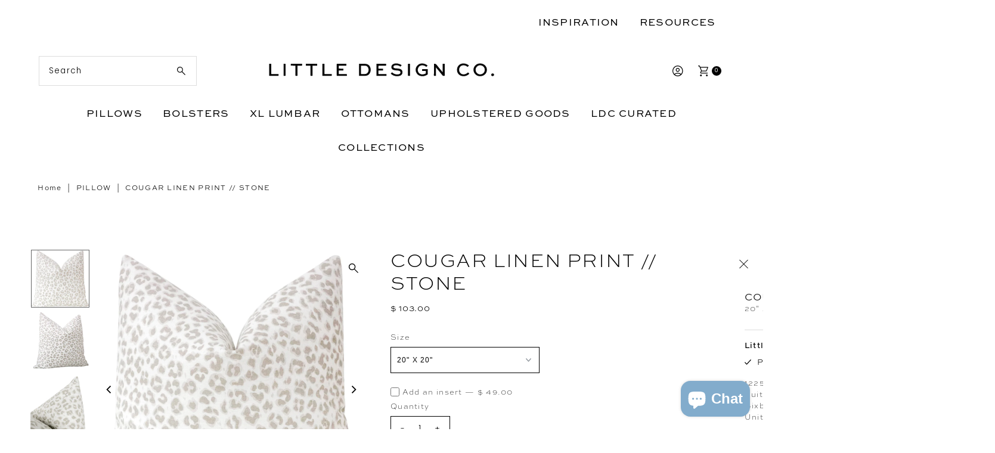

--- FILE ---
content_type: text/html; charset=utf-8
request_url: https://shoplittledesignco.com/products/cougar-linen-print-grey?section_id=template--15793399267408__main&option_values=72274182224
body_size: 11772
content:
<div id="shopify-section-template--15793399267408__main" class="shopify-section"><div class="row">

  <section class="product-page product-template clearfix main__section" id="product-3732622704720"
    data-product-id="3732622704720"
    data-section-id="template--15793399267408__main"
    data-section-type="product-section"
    data-section-loaded="false"
    data-url="/products/cougar-linen-print-grey"
    data-sale-format="icon"
    data-main-product
    data-initial-variant="">

    <meta itemprop="url" content="//products/cougar-linen-print-grey">
    <meta itemprop="image" content="//shoplittledesignco.com/cdn/shop/files/ResizeCougarLinenStoneFront.jpg?v=1708533426&width=1024">

    <script class="product-json" type="application/json">
  {
      "id": 3732622704720,
      "title": "COUGAR LINEN PRINT \/\/ STONE",
      "handle": "cougar-linen-print-grey",
      "description": "\u003cp\u003e\u003cspan\u003e\u003c\/span\u003eCustom-made printed linen pillow cover in the Cougar Linen Print \/\/ Stone. Same sided, invisible zipper, knife edge finish. \u003cspan\u003eSerged interior seams. \u003cmeta charset=\"utf-8\"\u003eAll items are made to order, therefore we highly suggest purchasing samples first to ensure the fabric works in your space as colors may vary from how they appear on your screen.\u003c\/span\u003e\u003c\/p\u003e\n\u003cp\u003ePillow insert not included.\u003c\/p\u003e\n\u003cp\u003e\u003cmeta charset=\"UTF-8\"\u003e\u003cspan\u003ePLEASE NOTE : Due to their length, an exposed brass zipper will be used on the following sizes : 14\" X 30\", 14\" X 36\", 14\" X 48\", 20” X 26”, 20” X 30” AND 20” X 36” \u003c\/span\u003e.\u003c\/p\u003e\n\u003cp\u003e\u003cspan\u003e\u003c\/span\u003ePictured :: 22\" X 22\" cover with a 24\" X 24\" down\/feather insert\u003c\/p\u003e\n\u003cp\u003e \u003c\/p\u003e",
      "published_at": [11,22,19,28,8,2019,3,240,true,"CDT"],
      "created_at": [31,9,11,28,8,2019,3,240,true,"CDT"],
      "vendor": "Little Design Co.",
      "type": "PILLOW",
      "tags": ["ACTIVE","ANIMAL","BROWN","LINEN","neutral"],
      "price": 500,
      "price_min": 500,
      "price_max": 15800,
      "available": true,
      "price_varies": true,
      "compare_at_price": null,
      "compare_at_price_min": 0,
      "compare_at_price_max": 0,
      "compare_at_price_varies": false,
      "variants": [
        {
          "id": 29113186975824,
          "title": "20\" X 20\"",
          "option1": "20\" X 20\"",
          "option2": null,
          "option3": null,
          "sku": "",
          "featured_image": {
              "id": null,
              "product_id": null,
              "position": null,
              "created_at": [11,22,19,28,8,2019,3,240,true,"CDT"],
              "updated_at": [31,9,11,28,8,2019,3,240,true,"CDT"],
              "alt": null,
              "width": null,
              "height": null,
              "src": null
          },
          "available": true,
          "options": ["20\" X 20\""],
          "insertVariant": {"id":8128901349489,"title":"22\" X 22\" INSERT FOR 20\" X 20\" PILLOW COVER (FEATHER\/DOWN)","option1":"22\" X 22\" INSERT FOR 20\" X 20\" PILLOW COVER (FEATHER\/DOWN)","option2":null,"option3":null,"sku":"","requires_shipping":true,"taxable":true,"featured_image":null,"available":true,"name":"INSERTS - INDOOR - 22\" X 22\" INSERT FOR 20\" X 20\" PILLOW COVER (FEATHER\/DOWN)","public_title":"22\" X 22\" INSERT FOR 20\" X 20\" PILLOW COVER (FEATHER\/DOWN)","options":["22\" X 22\" INSERT FOR 20\" X 20\" PILLOW COVER (FEATHER\/DOWN)"],"price":4900,"weight":1814,"compare_at_price":null,"inventory_quantity":64,"inventory_management":"shopify","inventory_policy":"continue","barcode":"01349489","requires_selling_plan":false,"selling_plan_allocations":[],"quantity_rule":{"min":1,"max":null,"increment":1}},
          "price": 10300,
          "unit_price_measurement": {
            "measured_type": null,
            "quantity_unit": null,
            "quantity_value": null,
            "reference_unit": null,
            "reference_value": null
          },
          "unit_price": null,
          "weight": 60,
          "weight_unit": "oz",
          "weight_in_unit": 2.1,
          "compare_at_price": null,
          "inventory_management": "shopify",
          "inventory_quantity": 58,
          "inventory_policy": "deny",
          "barcode": "86975824",
          "featured_media": {
            "alt": null,
            "id": null,
            "position": null,
            "preview_image": {
              "aspect_ratio": null,
              "height": null,
              "width": null
            }
          }
        },
      
        {
          "id": 29113187008592,
          "title": "22\" X 22\"",
          "option1": "22\" X 22\"",
          "option2": null,
          "option3": null,
          "sku": "",
          "featured_image": {
              "id": null,
              "product_id": null,
              "position": null,
              "created_at": [11,22,19,28,8,2019,3,240,true,"CDT"],
              "updated_at": [31,9,11,28,8,2019,3,240,true,"CDT"],
              "alt": null,
              "width": null,
              "height": null,
              "src": null
          },
          "available": true,
          "options": ["22\" X 22\""],
          "insertVariant": {"id":8128901382257,"title":"24\" X 24\" INSERT FOR 22\" X 22\" PILLOW COVER (FEATHER\/DOWN)","option1":"24\" X 24\" INSERT FOR 22\" X 22\" PILLOW COVER (FEATHER\/DOWN)","option2":null,"option3":null,"sku":"","requires_shipping":true,"taxable":true,"featured_image":null,"available":true,"name":"INSERTS - INDOOR - 24\" X 24\" INSERT FOR 22\" X 22\" PILLOW COVER (FEATHER\/DOWN)","public_title":"24\" X 24\" INSERT FOR 22\" X 22\" PILLOW COVER (FEATHER\/DOWN)","options":["24\" X 24\" INSERT FOR 22\" X 22\" PILLOW COVER (FEATHER\/DOWN)"],"price":5300,"weight":1814,"compare_at_price":null,"inventory_quantity":64,"inventory_management":"shopify","inventory_policy":"continue","barcode":"01382257","requires_selling_plan":false,"selling_plan_allocations":[],"quantity_rule":{"min":1,"max":null,"increment":1}},
          "price": 10800,
          "unit_price_measurement": {
            "measured_type": null,
            "quantity_unit": null,
            "quantity_value": null,
            "reference_unit": null,
            "reference_value": null
          },
          "unit_price": null,
          "weight": 60,
          "weight_unit": "oz",
          "weight_in_unit": 2.1,
          "compare_at_price": null,
          "inventory_management": "shopify",
          "inventory_quantity": 55,
          "inventory_policy": "deny",
          "barcode": "87008592",
          "featured_media": {
            "alt": null,
            "id": null,
            "position": null,
            "preview_image": {
              "aspect_ratio": null,
              "height": null,
              "width": null
            }
          }
        },
      
        {
          "id": 29113187041360,
          "title": "24\" X 24\"",
          "option1": "24\" X 24\"",
          "option2": null,
          "option3": null,
          "sku": "",
          "featured_image": {
              "id": null,
              "product_id": null,
              "position": null,
              "created_at": [11,22,19,28,8,2019,3,240,true,"CDT"],
              "updated_at": [31,9,11,28,8,2019,3,240,true,"CDT"],
              "alt": null,
              "width": null,
              "height": null,
              "src": null
          },
          "available": true,
          "options": ["24\" X 24\""],
          "insertVariant": {"id":8128901415025,"title":"26\" X 26\" INSERT FOR 24\" X 24\" PILLOW COVER (FEATHER\/DOWN)","option1":"26\" X 26\" INSERT FOR 24\" X 24\" PILLOW COVER (FEATHER\/DOWN)","option2":null,"option3":null,"sku":"","requires_shipping":true,"taxable":true,"featured_image":null,"available":true,"name":"INSERTS - INDOOR - 26\" X 26\" INSERT FOR 24\" X 24\" PILLOW COVER (FEATHER\/DOWN)","public_title":"26\" X 26\" INSERT FOR 24\" X 24\" PILLOW COVER (FEATHER\/DOWN)","options":["26\" X 26\" INSERT FOR 24\" X 24\" PILLOW COVER (FEATHER\/DOWN)"],"price":5900,"weight":1814,"compare_at_price":null,"inventory_quantity":64,"inventory_management":"shopify","inventory_policy":"continue","barcode":"01415025","requires_selling_plan":false,"selling_plan_allocations":[],"quantity_rule":{"min":1,"max":null,"increment":1}},
          "price": 11300,
          "unit_price_measurement": {
            "measured_type": null,
            "quantity_unit": null,
            "quantity_value": null,
            "reference_unit": null,
            "reference_value": null
          },
          "unit_price": null,
          "weight": 60,
          "weight_unit": "oz",
          "weight_in_unit": 2.1,
          "compare_at_price": null,
          "inventory_management": "shopify",
          "inventory_quantity": 60,
          "inventory_policy": "deny",
          "barcode": "87041360",
          "featured_media": {
            "alt": null,
            "id": null,
            "position": null,
            "preview_image": {
              "aspect_ratio": null,
              "height": null,
              "width": null
            }
          }
        },
      
        {
          "id": 29113187074128,
          "title": "26\" X 26\"",
          "option1": "26\" X 26\"",
          "option2": null,
          "option3": null,
          "sku": "",
          "featured_image": {
              "id": null,
              "product_id": null,
              "position": null,
              "created_at": [11,22,19,28,8,2019,3,240,true,"CDT"],
              "updated_at": [31,9,11,28,8,2019,3,240,true,"CDT"],
              "alt": null,
              "width": null,
              "height": null,
              "src": null
          },
          "available": true,
          "options": ["26\" X 26\""],
          "insertVariant": {"id":8128903643249,"title":"30\" X 30\" INSERT FOR 26\" X 26\" PILLOW COVER (FEATHER\/DOWN)","option1":"30\" X 30\" INSERT FOR 26\" X 26\" PILLOW COVER (FEATHER\/DOWN)","option2":null,"option3":null,"sku":"","requires_shipping":true,"taxable":true,"featured_image":null,"available":true,"name":"INSERTS - INDOOR - 30\" X 30\" INSERT FOR 26\" X 26\" PILLOW COVER (FEATHER\/DOWN)","public_title":"30\" X 30\" INSERT FOR 26\" X 26\" PILLOW COVER (FEATHER\/DOWN)","options":["30\" X 30\" INSERT FOR 26\" X 26\" PILLOW COVER (FEATHER\/DOWN)"],"price":6300,"weight":4218,"compare_at_price":null,"inventory_quantity":55,"inventory_management":"shopify","inventory_policy":"continue","barcode":"03643249","requires_selling_plan":false,"selling_plan_allocations":[],"quantity_rule":{"min":1,"max":null,"increment":1}},
          "price": 11800,
          "unit_price_measurement": {
            "measured_type": null,
            "quantity_unit": null,
            "quantity_value": null,
            "reference_unit": null,
            "reference_value": null
          },
          "unit_price": null,
          "weight": 60,
          "weight_unit": "oz",
          "weight_in_unit": 2.1,
          "compare_at_price": null,
          "inventory_management": "shopify",
          "inventory_quantity": 57,
          "inventory_policy": "deny",
          "barcode": "87074128",
          "featured_media": {
            "alt": null,
            "id": null,
            "position": null,
            "preview_image": {
              "aspect_ratio": null,
              "height": null,
              "width": null
            }
          }
        },
      
        {
          "id": 29113187106896,
          "title": "LITTLE LUMBAR 12\" X 18\"",
          "option1": "LITTLE LUMBAR 12\" X 18\"",
          "option2": null,
          "option3": null,
          "sku": "",
          "featured_image": {
              "id": null,
              "product_id": null,
              "position": null,
              "created_at": [11,22,19,28,8,2019,3,240,true,"CDT"],
              "updated_at": [31,9,11,28,8,2019,3,240,true,"CDT"],
              "alt": null,
              "width": null,
              "height": null,
              "src": null
          },
          "available": true,
          "options": ["LITTLE LUMBAR 12\" X 18\""],
          "insertVariant": {"id":8128889749617,"title":"14\" X 20\" INSERT FOR 12\" X 18\" PILLOW COVER (FEATHER\/DOWN)","option1":"14\" X 20\" INSERT FOR 12\" X 18\" PILLOW COVER (FEATHER\/DOWN)","option2":null,"option3":null,"sku":"","requires_shipping":true,"taxable":true,"featured_image":null,"available":true,"name":"INSERTS - INDOOR - 14\" X 20\" INSERT FOR 12\" X 18\" PILLOW COVER (FEATHER\/DOWN)","public_title":"14\" X 20\" INSERT FOR 12\" X 18\" PILLOW COVER (FEATHER\/DOWN)","options":["14\" X 20\" INSERT FOR 12\" X 18\" PILLOW COVER (FEATHER\/DOWN)"],"price":3300,"weight":1814,"compare_at_price":null,"inventory_quantity":64,"inventory_management":"shopify","inventory_policy":"continue","barcode":"89749617","requires_selling_plan":false,"selling_plan_allocations":[],"quantity_rule":{"min":1,"max":null,"increment":1}},
          "price": 7800,
          "unit_price_measurement": {
            "measured_type": null,
            "quantity_unit": null,
            "quantity_value": null,
            "reference_unit": null,
            "reference_value": null
          },
          "unit_price": null,
          "weight": 60,
          "weight_unit": "oz",
          "weight_in_unit": 2.1,
          "compare_at_price": null,
          "inventory_management": "shopify",
          "inventory_quantity": 59,
          "inventory_policy": "deny",
          "barcode": "87106896",
          "featured_media": {
            "alt": null,
            "id": null,
            "position": null,
            "preview_image": {
              "aspect_ratio": null,
              "height": null,
              "width": null
            }
          }
        },
      
        {
          "id": 29113187139664,
          "title": "14\" X 24\"",
          "option1": "14\" X 24\"",
          "option2": null,
          "option3": null,
          "sku": "",
          "featured_image": {
              "id": null,
              "product_id": null,
              "position": null,
              "created_at": [11,22,19,28,8,2019,3,240,true,"CDT"],
              "updated_at": [31,9,11,28,8,2019,3,240,true,"CDT"],
              "alt": null,
              "width": null,
              "height": null,
              "src": null
          },
          "available": true,
          "options": ["14\" X 24\""],
          "insertVariant": {"id":8128908689521,"title":"16\" X 26\" INSERT FOR 14\" X 24\" PILLOW COVER (FEATHER\/DOWN)","option1":"16\" X 26\" INSERT FOR 14\" X 24\" PILLOW COVER (FEATHER\/DOWN)","option2":null,"option3":null,"sku":"","requires_shipping":true,"taxable":true,"featured_image":null,"available":true,"name":"INSERTS - INDOOR - 16\" X 26\" INSERT FOR 14\" X 24\" PILLOW COVER (FEATHER\/DOWN)","public_title":"16\" X 26\" INSERT FOR 14\" X 24\" PILLOW COVER (FEATHER\/DOWN)","options":["16\" X 26\" INSERT FOR 14\" X 24\" PILLOW COVER (FEATHER\/DOWN)"],"price":4900,"weight":1814,"compare_at_price":null,"inventory_quantity":64,"inventory_management":"shopify","inventory_policy":"continue","barcode":"08689521","requires_selling_plan":false,"selling_plan_allocations":[],"quantity_rule":{"min":1,"max":null,"increment":1}},
          "price": 9800,
          "unit_price_measurement": {
            "measured_type": null,
            "quantity_unit": null,
            "quantity_value": null,
            "reference_unit": null,
            "reference_value": null
          },
          "unit_price": null,
          "weight": 60,
          "weight_unit": "oz",
          "weight_in_unit": 2.1,
          "compare_at_price": null,
          "inventory_management": "shopify",
          "inventory_quantity": 60,
          "inventory_policy": "deny",
          "barcode": "87139664",
          "featured_media": {
            "alt": null,
            "id": null,
            "position": null,
            "preview_image": {
              "aspect_ratio": null,
              "height": null,
              "width": null
            }
          }
        },
      
        {
          "id": 29113187172432,
          "title": "14\" X 30\"",
          "option1": "14\" X 30\"",
          "option2": null,
          "option3": null,
          "sku": "",
          "featured_image": {
              "id": null,
              "product_id": null,
              "position": null,
              "created_at": [11,22,19,28,8,2019,3,240,true,"CDT"],
              "updated_at": [31,9,11,28,8,2019,3,240,true,"CDT"],
              "alt": null,
              "width": null,
              "height": null,
              "src": null
          },
          "available": true,
          "options": ["14\" X 30\""],
          "insertVariant": {"id":8128908820593,"title":"16\" X 32\" INSERT FOR 14\" X 30\" PILLOW COVER (FEATHER\/DOWN)","option1":"16\" X 32\" INSERT FOR 14\" X 30\" PILLOW COVER (FEATHER\/DOWN)","option2":null,"option3":null,"sku":"","requires_shipping":true,"taxable":true,"featured_image":null,"available":true,"name":"INSERTS - INDOOR - 16\" X 32\" INSERT FOR 14\" X 30\" PILLOW COVER (FEATHER\/DOWN)","public_title":"16\" X 32\" INSERT FOR 14\" X 30\" PILLOW COVER (FEATHER\/DOWN)","options":["16\" X 32\" INSERT FOR 14\" X 30\" PILLOW COVER (FEATHER\/DOWN)"],"price":5500,"weight":1814,"compare_at_price":null,"inventory_quantity":64,"inventory_management":"shopify","inventory_policy":"continue","barcode":"08820593","requires_selling_plan":false,"selling_plan_allocations":[],"quantity_rule":{"min":1,"max":null,"increment":1}},
          "price": 10800,
          "unit_price_measurement": {
            "measured_type": null,
            "quantity_unit": null,
            "quantity_value": null,
            "reference_unit": null,
            "reference_value": null
          },
          "unit_price": null,
          "weight": 60,
          "weight_unit": "oz",
          "weight_in_unit": 2.1,
          "compare_at_price": null,
          "inventory_management": "shopify",
          "inventory_quantity": 60,
          "inventory_policy": "deny",
          "barcode": "87172432",
          "featured_media": {
            "alt": null,
            "id": null,
            "position": null,
            "preview_image": {
              "aspect_ratio": null,
              "height": null,
              "width": null
            }
          }
        },
      
        {
          "id": 39670981558352,
          "title": "14\" X 36\"",
          "option1": "14\" X 36\"",
          "option2": null,
          "option3": null,
          "sku": "",
          "featured_image": {
              "id": null,
              "product_id": null,
              "position": null,
              "created_at": [11,22,19,28,8,2019,3,240,true,"CDT"],
              "updated_at": [31,9,11,28,8,2019,3,240,true,"CDT"],
              "alt": null,
              "width": null,
              "height": null,
              "src": null
          },
          "available": true,
          "options": ["14\" X 36\""],
          "insertVariant": {"id":39670807396432,"title":"16\" X 38\" INSERT FOR 14\" X 36\" PILLOW COVER (FEATHER\/DOWN)","option1":"16\" X 38\" INSERT FOR 14\" X 36\" PILLOW COVER (FEATHER\/DOWN)","option2":null,"option3":null,"sku":"","requires_shipping":true,"taxable":true,"featured_image":null,"available":true,"name":"INSERTS - INDOOR - 16\" X 38\" INSERT FOR 14\" X 36\" PILLOW COVER (FEATHER\/DOWN)","public_title":"16\" X 38\" INSERT FOR 14\" X 36\" PILLOW COVER (FEATHER\/DOWN)","options":["16\" X 38\" INSERT FOR 14\" X 36\" PILLOW COVER (FEATHER\/DOWN)"],"price":6300,"weight":1814,"compare_at_price":null,"inventory_quantity":50,"inventory_management":"shopify","inventory_policy":"continue","barcode":"07396432","requires_selling_plan":false,"selling_plan_allocations":[],"quantity_rule":{"min":1,"max":null,"increment":1}},
          "price": 12300,
          "unit_price_measurement": {
            "measured_type": null,
            "quantity_unit": null,
            "quantity_value": null,
            "reference_unit": null,
            "reference_value": null
          },
          "unit_price": null,
          "weight": 60,
          "weight_unit": "oz",
          "weight_in_unit": 2.1,
          "compare_at_price": null,
          "inventory_management": "shopify",
          "inventory_quantity": 59,
          "inventory_policy": "deny",
          "barcode": "81558352",
          "featured_media": {
            "alt": null,
            "id": null,
            "position": null,
            "preview_image": {
              "aspect_ratio": null,
              "height": null,
              "width": null
            }
          }
        },
      
        {
          "id": 29113187205200,
          "title": "XL LUMBAR 14\" X 48\"",
          "option1": "XL LUMBAR 14\" X 48\"",
          "option2": null,
          "option3": null,
          "sku": "",
          "featured_image": {
              "id": null,
              "product_id": null,
              "position": null,
              "created_at": [11,22,19,28,8,2019,3,240,true,"CDT"],
              "updated_at": [31,9,11,28,8,2019,3,240,true,"CDT"],
              "alt": null,
              "width": null,
              "height": null,
              "src": null
          },
          "available": true,
          "options": ["XL LUMBAR 14\" X 48\""],
          "insertVariant": {"id":8128909017201,"title":"16\" X 50\" INSERT FOR 14\" X 48\" XL LUMBAR (ALTERNATIVE DOWN)","option1":"16\" X 50\" INSERT FOR 14\" X 48\" XL LUMBAR (ALTERNATIVE DOWN)","option2":null,"option3":null,"sku":"","requires_shipping":true,"taxable":true,"featured_image":null,"available":true,"name":"INSERTS - INDOOR - 16\" X 50\" INSERT FOR 14\" X 48\" XL LUMBAR (ALTERNATIVE DOWN)","public_title":"16\" X 50\" INSERT FOR 14\" X 48\" XL LUMBAR (ALTERNATIVE DOWN)","options":["16\" X 50\" INSERT FOR 14\" X 48\" XL LUMBAR (ALTERNATIVE DOWN)"],"price":7300,"weight":1814,"compare_at_price":null,"inventory_quantity":64,"inventory_management":"shopify","inventory_policy":"continue","barcode":"09017201","requires_selling_plan":false,"selling_plan_allocations":[],"quantity_rule":{"min":1,"max":null,"increment":1}},
          "price": 13800,
          "unit_price_measurement": {
            "measured_type": null,
            "quantity_unit": null,
            "quantity_value": null,
            "reference_unit": null,
            "reference_value": null
          },
          "unit_price": null,
          "weight": 60,
          "weight_unit": "oz",
          "weight_in_unit": 2.1,
          "compare_at_price": null,
          "inventory_management": "shopify",
          "inventory_quantity": 59,
          "inventory_policy": "deny",
          "barcode": "87205200",
          "featured_media": {
            "alt": null,
            "id": null,
            "position": null,
            "preview_image": {
              "aspect_ratio": null,
              "height": null,
              "width": null
            }
          }
        },
      
        {
          "id": 29113187237968,
          "title": "15\" X 22\"",
          "option1": "15\" X 22\"",
          "option2": null,
          "option3": null,
          "sku": "",
          "featured_image": {
              "id": null,
              "product_id": null,
              "position": null,
              "created_at": [11,22,19,28,8,2019,3,240,true,"CDT"],
              "updated_at": [31,9,11,28,8,2019,3,240,true,"CDT"],
              "alt": null,
              "width": null,
              "height": null,
              "src": null
          },
          "available": true,
          "options": ["15\" X 22\""],
          "insertVariant": {"id":8128901283953,"title":"17\" X 24\" INSERT FOR 15\" X 22\" PILLOW COVER (FEATHER\/DOWN)","option1":"17\" X 24\" INSERT FOR 15\" X 22\" PILLOW COVER (FEATHER\/DOWN)","option2":null,"option3":null,"sku":"","requires_shipping":true,"taxable":true,"featured_image":null,"available":true,"name":"INSERTS - INDOOR - 17\" X 24\" INSERT FOR 15\" X 22\" PILLOW COVER (FEATHER\/DOWN)","public_title":"17\" X 24\" INSERT FOR 15\" X 22\" PILLOW COVER (FEATHER\/DOWN)","options":["17\" X 24\" INSERT FOR 15\" X 22\" PILLOW COVER (FEATHER\/DOWN)"],"price":4500,"weight":1814,"compare_at_price":null,"inventory_quantity":5,"inventory_management":"shopify","inventory_policy":"continue","barcode":"01283953","requires_selling_plan":false,"selling_plan_allocations":[],"quantity_rule":{"min":1,"max":null,"increment":1}},
          "price": 9800,
          "unit_price_measurement": {
            "measured_type": null,
            "quantity_unit": null,
            "quantity_value": null,
            "reference_unit": null,
            "reference_value": null
          },
          "unit_price": null,
          "weight": 60,
          "weight_unit": "oz",
          "weight_in_unit": 2.1,
          "compare_at_price": null,
          "inventory_management": "shopify",
          "inventory_quantity": 60,
          "inventory_policy": "deny",
          "barcode": "87237968",
          "featured_media": {
            "alt": null,
            "id": null,
            "position": null,
            "preview_image": {
              "aspect_ratio": null,
              "height": null,
              "width": null
            }
          }
        },
      
        {
          "id": 41383760691280,
          "title": "20” X 26” STANDARD SHAM",
          "option1": "20” X 26” STANDARD SHAM",
          "option2": null,
          "option3": null,
          "sku": null,
          "featured_image": {
              "id": null,
              "product_id": null,
              "position": null,
              "created_at": [11,22,19,28,8,2019,3,240,true,"CDT"],
              "updated_at": [31,9,11,28,8,2019,3,240,true,"CDT"],
              "alt": null,
              "width": null,
              "height": null,
              "src": null
          },
          "available": true,
          "options": ["20” X 26” STANDARD SHAM"],
          "insertVariant": {"id":40936041709648,"title":"22\" X 28\" INSERT FOR 20\" X 26\" PILLOW COVER (FEATHER\/DOWN)","option1":"22\" X 28\" INSERT FOR 20\" X 26\" PILLOW COVER (FEATHER\/DOWN)","option2":null,"option3":null,"sku":null,"requires_shipping":true,"taxable":true,"featured_image":null,"available":true,"name":"INSERTS - INDOOR - 22\" X 28\" INSERT FOR 20\" X 26\" PILLOW COVER (FEATHER\/DOWN)","public_title":"22\" X 28\" INSERT FOR 20\" X 26\" PILLOW COVER (FEATHER\/DOWN)","options":["22\" X 28\" INSERT FOR 20\" X 26\" PILLOW COVER (FEATHER\/DOWN)"],"price":5900,"weight":1814,"compare_at_price":null,"inventory_quantity":64,"inventory_management":"shopify","inventory_policy":"continue","barcode":"","requires_selling_plan":false,"selling_plan_allocations":[],"quantity_rule":{"min":1,"max":null,"increment":1}},
          "price": 11800,
          "unit_price_measurement": {
            "measured_type": null,
            "quantity_unit": null,
            "quantity_value": null,
            "reference_unit": null,
            "reference_value": null
          },
          "unit_price": null,
          "weight": 60,
          "weight_unit": "oz",
          "weight_in_unit": 2.1,
          "compare_at_price": null,
          "inventory_management": "shopify",
          "inventory_quantity": 50,
          "inventory_policy": "deny",
          "barcode": "",
          "featured_media": {
            "alt": null,
            "id": null,
            "position": null,
            "preview_image": {
              "aspect_ratio": null,
              "height": null,
              "width": null
            }
          }
        },
      
        {
          "id": 41383760724048,
          "title": "20” X 30” QUEEN SHAM",
          "option1": "20” X 30” QUEEN SHAM",
          "option2": null,
          "option3": null,
          "sku": null,
          "featured_image": {
              "id": null,
              "product_id": null,
              "position": null,
              "created_at": [11,22,19,28,8,2019,3,240,true,"CDT"],
              "updated_at": [31,9,11,28,8,2019,3,240,true,"CDT"],
              "alt": null,
              "width": null,
              "height": null,
              "src": null
          },
          "available": true,
          "options": ["20” X 30” QUEEN SHAM"],
          "insertVariant": {"id":40936041742416,"title":"22\" X 32\" INSERT FOR 20\" X 30\" PILLOW COVER (FEATHER\/DOWN)","option1":"22\" X 32\" INSERT FOR 20\" X 30\" PILLOW COVER (FEATHER\/DOWN)","option2":null,"option3":null,"sku":null,"requires_shipping":true,"taxable":true,"featured_image":null,"available":true,"name":"INSERTS - INDOOR - 22\" X 32\" INSERT FOR 20\" X 30\" PILLOW COVER (FEATHER\/DOWN)","public_title":"22\" X 32\" INSERT FOR 20\" X 30\" PILLOW COVER (FEATHER\/DOWN)","options":["22\" X 32\" INSERT FOR 20\" X 30\" PILLOW COVER (FEATHER\/DOWN)"],"price":6400,"weight":1814,"compare_at_price":null,"inventory_quantity":24,"inventory_management":"shopify","inventory_policy":"continue","barcode":"","requires_selling_plan":false,"selling_plan_allocations":[],"quantity_rule":{"min":1,"max":null,"increment":1}},
          "price": 13800,
          "unit_price_measurement": {
            "measured_type": null,
            "quantity_unit": null,
            "quantity_value": null,
            "reference_unit": null,
            "reference_value": null
          },
          "unit_price": null,
          "weight": 60,
          "weight_unit": "oz",
          "weight_in_unit": 2.1,
          "compare_at_price": null,
          "inventory_management": "shopify",
          "inventory_quantity": 50,
          "inventory_policy": "deny",
          "barcode": "",
          "featured_media": {
            "alt": null,
            "id": null,
            "position": null,
            "preview_image": {
              "aspect_ratio": null,
              "height": null,
              "width": null
            }
          }
        },
      
        {
          "id": 41383760756816,
          "title": "20” X 36” KING SHAM",
          "option1": "20” X 36” KING SHAM",
          "option2": null,
          "option3": null,
          "sku": null,
          "featured_image": {
              "id": null,
              "product_id": null,
              "position": null,
              "created_at": [11,22,19,28,8,2019,3,240,true,"CDT"],
              "updated_at": [31,9,11,28,8,2019,3,240,true,"CDT"],
              "alt": null,
              "width": null,
              "height": null,
              "src": null
          },
          "available": true,
          "options": ["20” X 36” KING SHAM"],
          "insertVariant": {"id":40936041807952,"title":"22\" X 38\" INSERT FOR 20\" X 36\" PILLOW COVER (FEATHER\/DOWN)","option1":"22\" X 38\" INSERT FOR 20\" X 36\" PILLOW COVER (FEATHER\/DOWN)","option2":null,"option3":null,"sku":null,"requires_shipping":true,"taxable":true,"featured_image":null,"available":true,"name":"INSERTS - INDOOR - 22\" X 38\" INSERT FOR 20\" X 36\" PILLOW COVER (FEATHER\/DOWN)","public_title":"22\" X 38\" INSERT FOR 20\" X 36\" PILLOW COVER (FEATHER\/DOWN)","options":["22\" X 38\" INSERT FOR 20\" X 36\" PILLOW COVER (FEATHER\/DOWN)"],"price":6900,"weight":1814,"compare_at_price":null,"inventory_quantity":27,"inventory_management":"shopify","inventory_policy":"continue","barcode":"","requires_selling_plan":false,"selling_plan_allocations":[],"quantity_rule":{"min":1,"max":null,"increment":1}},
          "price": 15800,
          "unit_price_measurement": {
            "measured_type": null,
            "quantity_unit": null,
            "quantity_value": null,
            "reference_unit": null,
            "reference_value": null
          },
          "unit_price": null,
          "weight": 60,
          "weight_unit": "oz",
          "weight_in_unit": 2.1,
          "compare_at_price": null,
          "inventory_management": "shopify",
          "inventory_quantity": 50,
          "inventory_policy": "deny",
          "barcode": "",
          "featured_media": {
            "alt": null,
            "id": null,
            "position": null,
            "preview_image": {
              "aspect_ratio": null,
              "height": null,
              "width": null
            }
          }
        },
      
        {
          "id": 41054157504592,
          "title": "BY THE YARD",
          "option1": "BY THE YARD",
          "option2": null,
          "option3": null,
          "sku": null,
          "featured_image": {
              "id": null,
              "product_id": null,
              "position": null,
              "created_at": [11,22,19,28,8,2019,3,240,true,"CDT"],
              "updated_at": [31,9,11,28,8,2019,3,240,true,"CDT"],
              "alt": null,
              "width": null,
              "height": null,
              "src": null
          },
          "available": true,
          "options": ["BY THE YARD"],
          "insertVariant": null,
          "price": 7600,
          "unit_price_measurement": {
            "measured_type": null,
            "quantity_unit": null,
            "quantity_value": null,
            "reference_unit": null,
            "reference_value": null
          },
          "unit_price": null,
          "weight": 60,
          "weight_unit": "oz",
          "weight_in_unit": 2.1,
          "compare_at_price": null,
          "inventory_management": "shopify",
          "inventory_quantity": 30,
          "inventory_policy": "deny",
          "barcode": "",
          "featured_media": {
            "alt": null,
            "id": null,
            "position": null,
            "preview_image": {
              "aspect_ratio": null,
              "height": null,
              "width": null
            }
          }
        },
      
        {
          "id": 29113187270736,
          "title": "Sample 4\" X 4\"",
          "option1": "Sample 4\" X 4\"",
          "option2": null,
          "option3": null,
          "sku": "",
          "featured_image": {
              "id": null,
              "product_id": null,
              "position": null,
              "created_at": [11,22,19,28,8,2019,3,240,true,"CDT"],
              "updated_at": [31,9,11,28,8,2019,3,240,true,"CDT"],
              "alt": null,
              "width": null,
              "height": null,
              "src": null
          },
          "available": true,
          "options": ["Sample 4\" X 4\""],
          "insertVariant": null,
          "price": 500,
          "unit_price_measurement": {
            "measured_type": null,
            "quantity_unit": null,
            "quantity_value": null,
            "reference_unit": null,
            "reference_value": null
          },
          "unit_price": null,
          "weight": 0,
          "weight_unit": "oz",
          "weight_in_unit": 0.0,
          "compare_at_price": null,
          "inventory_management": "shopify",
          "inventory_quantity": 90,
          "inventory_policy": "deny",
          "barcode": "87270736",
          "featured_media": {
            "alt": null,
            "id": null,
            "position": null,
            "preview_image": {
              "aspect_ratio": null,
              "height": null,
              "width": null
            }
          }
        }
      ],
      "images": ["\/\/shoplittledesignco.com\/cdn\/shop\/files\/ResizeCougarLinenStoneFront.jpg?v=1708533426","\/\/shoplittledesignco.com\/cdn\/shop\/products\/Cougar_Linen_Grey_Side.jpg?v=1708533426","\/\/shoplittledesignco.com\/cdn\/shop\/products\/Cougar_Linen_Grey_Reverse.jpg?v=1708533426","\/\/shoplittledesignco.com\/cdn\/shop\/products\/cougarlinen.jpg?v=1708533426"],
      "featured_image": "\/\/shoplittledesignco.com\/cdn\/shop\/files\/ResizeCougarLinenStoneFront.jpg?v=1708533426",
      "featured_media": {"alt":null,"id":24165042683984,"position":1,"preview_image":{"aspect_ratio":1.005,"height":4161,"width":4181,"src":"\/\/shoplittledesignco.com\/cdn\/shop\/files\/ResizeCougarLinenStoneFront.jpg?v=1708533426"},"aspect_ratio":1.005,"height":4161,"media_type":"image","src":"\/\/shoplittledesignco.com\/cdn\/shop\/files\/ResizeCougarLinenStoneFront.jpg?v=1708533426","width":4181},
      "featured_media_id": 24165042683984,
      "options": ["Size"],
      "url": "\/products\/cougar-linen-print-grey",
      "media": [
        {
          "alt": "COUGAR LINEN PRINT \/\/ STONE",
          "id": 24165042683984,
          "position": 1,
          "preview_image": {
            "aspect_ratio": 1.0048065368901706,
            "height": 4161,
            "width": 4181
          },
          "aspect_ratio": 1.0048065368901706,
          "height": 4161,
          "media_type": "image",
          "src": {"alt":null,"id":24165042683984,"position":1,"preview_image":{"aspect_ratio":1.005,"height":4161,"width":4181,"src":"\/\/shoplittledesignco.com\/cdn\/shop\/files\/ResizeCougarLinenStoneFront.jpg?v=1708533426"},"aspect_ratio":1.005,"height":4161,"media_type":"image","src":"\/\/shoplittledesignco.com\/cdn\/shop\/files\/ResizeCougarLinenStoneFront.jpg?v=1708533426","width":4181},
          "width": 4181
        },
    
        {
          "alt": "COUGAR LINEN PRINT \/\/ STONE",
          "id": 2554027475024,
          "position": 2,
          "preview_image": {
            "aspect_ratio": 1.0271458117890382,
            "height": 3868,
            "width": 3973
          },
          "aspect_ratio": 1.0271458117890382,
          "height": 3868,
          "media_type": "image",
          "src": {"alt":null,"id":2554027475024,"position":2,"preview_image":{"aspect_ratio":1.027,"height":3868,"width":3973,"src":"\/\/shoplittledesignco.com\/cdn\/shop\/products\/Cougar_Linen_Grey_Side.jpg?v=1708533426"},"aspect_ratio":1.027,"height":3868,"media_type":"image","src":"\/\/shoplittledesignco.com\/cdn\/shop\/products\/Cougar_Linen_Grey_Side.jpg?v=1708533426","width":3973},
          "width": 3973
        },
    
        {
          "alt": "COUGAR LINEN PRINT \/\/ STONE",
          "id": 2554027114576,
          "position": 3,
          "preview_image": {
            "aspect_ratio": 0.6665714285714286,
            "height": 3500,
            "width": 2333
          },
          "aspect_ratio": 0.6665714285714286,
          "height": 3500,
          "media_type": "image",
          "src": {"alt":null,"id":2554027114576,"position":3,"preview_image":{"aspect_ratio":0.667,"height":3500,"width":2333,"src":"\/\/shoplittledesignco.com\/cdn\/shop\/products\/Cougar_Linen_Grey_Reverse.jpg?v=1708533426"},"aspect_ratio":0.667,"height":3500,"media_type":"image","src":"\/\/shoplittledesignco.com\/cdn\/shop\/products\/Cougar_Linen_Grey_Reverse.jpg?v=1708533426","width":2333},
          "width": 2333
        },
    
        {
          "alt": "COUGAR LINEN PRINT \/\/ STONE",
          "id": 22860304547920,
          "position": 4,
          "preview_image": {
            "aspect_ratio": 1.4635787806809184,
            "height": 2526,
            "width": 3697
          },
          "aspect_ratio": 1.4635787806809184,
          "height": 2526,
          "media_type": "image",
          "src": {"alt":null,"id":22860304547920,"position":4,"preview_image":{"aspect_ratio":1.464,"height":2526,"width":3697,"src":"\/\/shoplittledesignco.com\/cdn\/shop\/products\/cougarlinen.jpg?v=1708533426"},"aspect_ratio":1.464,"height":2526,"media_type":"image","src":"\/\/shoplittledesignco.com\/cdn\/shop\/products\/cougarlinen.jpg?v=1708533426","width":3697},
          "width": 3697
        }
    ]
  }
</script>



    


    

    <div class="grid__wrapper edge">
      
        <div class="span-6 md-span-12 sm-span-12 auto">
          
      <div id="product-photos" data-gallery-thumbnails
        class="product-photos carousel-container js-product-gallery animate fadeInUp delay--1"
        data-product-single-media-group
        data-gallery-config='
      {
        "thumbPosition": "left",
        "thumbsShown": 3,
        "clickToEnlarge": true,
        "enableVideoLooping": false,
        "mainSlider": true,
        "thumbSlider": true,
        "productId": 3732622704720,
        "isQuick": false,
        "adaptiveHeight": true
      }
    '
        >
        
         
          



  
<div id="thumbnails" class="thumb-slider thumbnail-slider custom vertical-carousel mobile-hide js-thumb-vertical-wrapper js-thumb-wrapper"
    data-thumbnail-position="left">
      <div class="thumb-slider-wrapper" id="thumb-slider-wrapper">
        <div class="carousel-nav thumb-slider-slides slides product-single__thumbnails-template--15793399267408__main js-thumb-carousel-nav">
          
            
              <div class="image-thumbnail product-single__thumbnails-item carousel-cell is-nav-selected js-thumb-item" data-slide-index="0"
              data-image-id="24165042683984" tabindex="0">
                <div class="product-single__thumbnail product-single__thumbnail--template--15793399267408__main js-thumb-item-img-wrap" data-thumbnail-id="product-template-24165042683984">
                  
                  <img src="//shoplittledesignco.com/cdn/shop/files/ResizeCougarLinenStoneFront.jpg?v=1708533426&amp;width=200" alt="COUGAR LINEN PRINT // STONE" srcset="//shoplittledesignco.com/cdn/shop/files/ResizeCougarLinenStoneFront.jpg?v=1708533426&amp;width=200 200w" width="200" height="199" loading="lazy" class="js-thumb-item-img" data-image-id="24165042683984" fetchpriority="auto">
</div>
              </div>
            
              <div class="image-thumbnail product-single__thumbnails-item carousel-cell  js-thumb-item" data-slide-index="1"
              data-image-id="2554027475024" tabindex="0">
                <div class="product-single__thumbnail product-single__thumbnail--template--15793399267408__main js-thumb-item-img-wrap" data-thumbnail-id="product-template-2554027475024">
                  
                  <img src="//shoplittledesignco.com/cdn/shop/products/Cougar_Linen_Grey_Side.jpg?v=1708533426&amp;width=200" alt="COUGAR LINEN PRINT // STONE" srcset="//shoplittledesignco.com/cdn/shop/products/Cougar_Linen_Grey_Side.jpg?v=1708533426&amp;width=200 200w" width="200" height="195" loading="lazy" class="js-thumb-item-img" data-image-id="2554027475024" fetchpriority="auto">
</div>
              </div>
            
              <div class="image-thumbnail product-single__thumbnails-item carousel-cell  js-thumb-item" data-slide-index="2"
              data-image-id="2554027114576" tabindex="0">
                <div class="product-single__thumbnail product-single__thumbnail--template--15793399267408__main js-thumb-item-img-wrap" data-thumbnail-id="product-template-2554027114576">
                  
                  <img src="//shoplittledesignco.com/cdn/shop/products/Cougar_Linen_Grey_Reverse.jpg?v=1708533426&amp;width=200" alt="COUGAR LINEN PRINT // STONE" srcset="//shoplittledesignco.com/cdn/shop/products/Cougar_Linen_Grey_Reverse.jpg?v=1708533426&amp;width=200 200w" width="200" height="300" loading="lazy" class="js-thumb-item-img" data-image-id="2554027114576" fetchpriority="auto">
</div>
              </div>
            
              <div class="image-thumbnail product-single__thumbnails-item carousel-cell  js-thumb-item" data-slide-index="3"
              data-image-id="22860304547920" tabindex="0">
                <div class="product-single__thumbnail product-single__thumbnail--template--15793399267408__main js-thumb-item-img-wrap" data-thumbnail-id="product-template-22860304547920">
                  
                  <img src="//shoplittledesignco.com/cdn/shop/products/cougarlinen.jpg?v=1708533426&amp;width=200" alt="COUGAR LINEN PRINT // STONE" srcset="//shoplittledesignco.com/cdn/shop/products/cougarlinen.jpg?v=1708533426&amp;width=200 200w" width="200" height="137" loading="lazy" class="js-thumb-item-img" data-image-id="22860304547920" fetchpriority="auto">
</div>
              </div>
            
          
        </div>
      </div>
    </div>
  



  <div id="slider">
    <div class="slides product-image-container carousel carousel-main js-carousel-main" data-product-id="3732622704720">
      
        


          <div class="image-slide carousel-cell" data-image-id="24165042683984" data-slide-index="0" tabindex="-1">
            <div class="product-media-container product-media--24165042683984 image"
            data-product-single-media-wrapper
            
            
            
            data-thumbnail-id="product-template-24165042683984"
            data-media-id="product-template-24165042683984">
            

                <img src="//shoplittledesignco.com/cdn/shop/files/ResizeCougarLinenStoneFront.jpg?v=1708533426&amp;width=1200" alt="COUGAR LINEN PRINT // STONE" srcset="//shoplittledesignco.com/cdn/shop/files/ResizeCougarLinenStoneFront.jpg?v=1708533426&amp;width=200 200w, //shoplittledesignco.com/cdn/shop/files/ResizeCougarLinenStoneFront.jpg?v=1708533426&amp;width=300 300w, //shoplittledesignco.com/cdn/shop/files/ResizeCougarLinenStoneFront.jpg?v=1708533426&amp;width=400 400w, //shoplittledesignco.com/cdn/shop/files/ResizeCougarLinenStoneFront.jpg?v=1708533426&amp;width=500 500w, //shoplittledesignco.com/cdn/shop/files/ResizeCougarLinenStoneFront.jpg?v=1708533426&amp;width=600 600w, //shoplittledesignco.com/cdn/shop/files/ResizeCougarLinenStoneFront.jpg?v=1708533426&amp;width=700 700w, //shoplittledesignco.com/cdn/shop/files/ResizeCougarLinenStoneFront.jpg?v=1708533426&amp;width=800 800w, //shoplittledesignco.com/cdn/shop/files/ResizeCougarLinenStoneFront.jpg?v=1708533426&amp;width=1000 1000w, //shoplittledesignco.com/cdn/shop/files/ResizeCougarLinenStoneFront.jpg?v=1708533426&amp;width=1200 1200w" width="1200" height="1194" loading="lazy" fetchpriority="auto" sizes="
            (min-width: 1601px) 2000px,
            (min-width: 768px) and (max-width: 1600px) 1200px,
            (max-width: 767px) 100vw, 900px
          " data-zoom-src="//shoplittledesignco.com/cdn/shop/files/ResizeCougarLinenStoneFront.jpg?v=1708533426&amp;width=2400" class="product__image" data-aspect-ratio="1.0048065368901706" data-width="4181" data-height="4161">

                
                  <button
                    class="zoom_btn"
                    title="Click to zoom"
                    itemprop="contentUrl"
                    tabindex="-1"
                    data-ps-slide-index="0"
                    data-index="0"
                    data-count="4"
                    type="button">
                    <svg class="vantage--icon-theme-search zoom_btn--icon vib-center" viewBox="0 0 20 20" height="16px" version="1.1" xmlns="http://www.w3.org/2000/svg" xmlns:xlink="http://www.w3.org/1999/xlink">
        <g class="hover-fill" fill="var(--directional-color)">
            <path d="M18.8384817,20 L11.39007,12.5513921 C10.7647574,13.025997 10.0791021,13.3935708 9.33310405,13.6541137 C8.58710605,13.9146566 7.81724195,14.044928 7.02351176,14.044928 C5.07295314,14.044928 3.4147282,13.3622015 2.04883692,11.9967484 C0.682945639,10.6312954 0,8.97382586 0,7.02433991 C0,5.0750624 0.682737202,3.41696759 2.04821161,2.0500555 C3.41368601,0.683351832 5.07118142,0 7.02069785,0 C8.97000584,0 10.6281266,0.682934963 11.99506,2.04880489 C13.3617851,3.41467482 14.0451476,5.07287384 14.0451476,7.02340196 C14.0451476,7.84108969 13.9109138,8.62292673 13.6424462,9.36891307 C13.3737702,10.1151078 13.0101509,10.7887675 12.5515883,11.389892 L20,18.8381872 L18.8384817,20 L18.8384817,20 Z M7.02257379,12.4194532 C8.52978573,12.4194532 9.80604886,11.8967 10.8513632,10.8511935 C11.8968859,9.80589556 12.4196473,8.52965238 12.4196473,7.02246401 C12.4196473,5.51527563 11.8968859,4.23903245 10.8513632,3.19373447 C9.80604886,2.14822805 8.52978573,1.62547484 7.02257379,1.62547484 C5.51536185,1.62547484 4.23909872,2.14822805 3.19378439,3.19373447 C2.14826163,4.23903245 1.62550025,5.51527563 1.62550025,7.02246401 C1.62550025,8.52965238 2.14826163,9.80589556 3.19378439,10.8511935 C4.23909872,11.8967 5.51536185,12.4194532 7.02257379,12.4194532 Z"></path>
        </g>
        <style>.zoom_btn .vantage--icon-theme-search:hover .hover-fill { fill: var(--directional-color);}</style>
    </svg>








                  </button>
                
              
            </div>
          </div>
        


          <div class="image-slide carousel-cell" data-image-id="2554027475024" data-slide-index="1" tabindex="-1">
            <div class="product-media-container product-media--2554027475024 image"
            data-product-single-media-wrapper
            
            
            
            data-thumbnail-id="product-template-2554027475024"
            data-media-id="product-template-2554027475024">
            

                <img src="//shoplittledesignco.com/cdn/shop/products/Cougar_Linen_Grey_Side.jpg?v=1708533426&amp;width=1200" alt="COUGAR LINEN PRINT // STONE" srcset="//shoplittledesignco.com/cdn/shop/products/Cougar_Linen_Grey_Side.jpg?v=1708533426&amp;width=200 200w, //shoplittledesignco.com/cdn/shop/products/Cougar_Linen_Grey_Side.jpg?v=1708533426&amp;width=300 300w, //shoplittledesignco.com/cdn/shop/products/Cougar_Linen_Grey_Side.jpg?v=1708533426&amp;width=400 400w, //shoplittledesignco.com/cdn/shop/products/Cougar_Linen_Grey_Side.jpg?v=1708533426&amp;width=500 500w, //shoplittledesignco.com/cdn/shop/products/Cougar_Linen_Grey_Side.jpg?v=1708533426&amp;width=600 600w, //shoplittledesignco.com/cdn/shop/products/Cougar_Linen_Grey_Side.jpg?v=1708533426&amp;width=700 700w, //shoplittledesignco.com/cdn/shop/products/Cougar_Linen_Grey_Side.jpg?v=1708533426&amp;width=800 800w, //shoplittledesignco.com/cdn/shop/products/Cougar_Linen_Grey_Side.jpg?v=1708533426&amp;width=1000 1000w, //shoplittledesignco.com/cdn/shop/products/Cougar_Linen_Grey_Side.jpg?v=1708533426&amp;width=1200 1200w" width="1200" height="1168" loading="lazy" fetchpriority="auto" sizes="
            (min-width: 1601px) 2000px,
            (min-width: 768px) and (max-width: 1600px) 1200px,
            (max-width: 767px) 100vw, 900px
          " data-zoom-src="//shoplittledesignco.com/cdn/shop/products/Cougar_Linen_Grey_Side.jpg?v=1708533426&amp;width=2400" class="product__image" data-aspect-ratio="1.0271458117890382" data-width="3973" data-height="3868">

                
                  <button
                    class="zoom_btn"
                    title="Click to zoom"
                    itemprop="contentUrl"
                    tabindex="-1"
                    data-ps-slide-index="1"
                    data-index="1"
                    data-count="4"
                    type="button">
                    <svg class="vantage--icon-theme-search zoom_btn--icon vib-center" viewBox="0 0 20 20" height="16px" version="1.1" xmlns="http://www.w3.org/2000/svg" xmlns:xlink="http://www.w3.org/1999/xlink">
        <g class="hover-fill" fill="var(--directional-color)">
            <path d="M18.8384817,20 L11.39007,12.5513921 C10.7647574,13.025997 10.0791021,13.3935708 9.33310405,13.6541137 C8.58710605,13.9146566 7.81724195,14.044928 7.02351176,14.044928 C5.07295314,14.044928 3.4147282,13.3622015 2.04883692,11.9967484 C0.682945639,10.6312954 0,8.97382586 0,7.02433991 C0,5.0750624 0.682737202,3.41696759 2.04821161,2.0500555 C3.41368601,0.683351832 5.07118142,0 7.02069785,0 C8.97000584,0 10.6281266,0.682934963 11.99506,2.04880489 C13.3617851,3.41467482 14.0451476,5.07287384 14.0451476,7.02340196 C14.0451476,7.84108969 13.9109138,8.62292673 13.6424462,9.36891307 C13.3737702,10.1151078 13.0101509,10.7887675 12.5515883,11.389892 L20,18.8381872 L18.8384817,20 L18.8384817,20 Z M7.02257379,12.4194532 C8.52978573,12.4194532 9.80604886,11.8967 10.8513632,10.8511935 C11.8968859,9.80589556 12.4196473,8.52965238 12.4196473,7.02246401 C12.4196473,5.51527563 11.8968859,4.23903245 10.8513632,3.19373447 C9.80604886,2.14822805 8.52978573,1.62547484 7.02257379,1.62547484 C5.51536185,1.62547484 4.23909872,2.14822805 3.19378439,3.19373447 C2.14826163,4.23903245 1.62550025,5.51527563 1.62550025,7.02246401 C1.62550025,8.52965238 2.14826163,9.80589556 3.19378439,10.8511935 C4.23909872,11.8967 5.51536185,12.4194532 7.02257379,12.4194532 Z"></path>
        </g>
        <style>.zoom_btn .vantage--icon-theme-search:hover .hover-fill { fill: var(--directional-color);}</style>
    </svg>








                  </button>
                
              
            </div>
          </div>
        


          <div class="image-slide carousel-cell" data-image-id="2554027114576" data-slide-index="2" tabindex="-1">
            <div class="product-media-container product-media--2554027114576 image"
            data-product-single-media-wrapper
            
            
            
            data-thumbnail-id="product-template-2554027114576"
            data-media-id="product-template-2554027114576">
            

                <img src="//shoplittledesignco.com/cdn/shop/products/Cougar_Linen_Grey_Reverse.jpg?v=1708533426&amp;width=1200" alt="COUGAR LINEN PRINT // STONE" srcset="//shoplittledesignco.com/cdn/shop/products/Cougar_Linen_Grey_Reverse.jpg?v=1708533426&amp;width=200 200w, //shoplittledesignco.com/cdn/shop/products/Cougar_Linen_Grey_Reverse.jpg?v=1708533426&amp;width=300 300w, //shoplittledesignco.com/cdn/shop/products/Cougar_Linen_Grey_Reverse.jpg?v=1708533426&amp;width=400 400w, //shoplittledesignco.com/cdn/shop/products/Cougar_Linen_Grey_Reverse.jpg?v=1708533426&amp;width=500 500w, //shoplittledesignco.com/cdn/shop/products/Cougar_Linen_Grey_Reverse.jpg?v=1708533426&amp;width=600 600w, //shoplittledesignco.com/cdn/shop/products/Cougar_Linen_Grey_Reverse.jpg?v=1708533426&amp;width=700 700w, //shoplittledesignco.com/cdn/shop/products/Cougar_Linen_Grey_Reverse.jpg?v=1708533426&amp;width=800 800w, //shoplittledesignco.com/cdn/shop/products/Cougar_Linen_Grey_Reverse.jpg?v=1708533426&amp;width=1000 1000w, //shoplittledesignco.com/cdn/shop/products/Cougar_Linen_Grey_Reverse.jpg?v=1708533426&amp;width=1200 1200w" width="1200" height="1800" loading="lazy" fetchpriority="auto" sizes="
            (min-width: 1601px) 2000px,
            (min-width: 768px) and (max-width: 1600px) 1200px,
            (max-width: 767px) 100vw, 900px
          " data-zoom-src="//shoplittledesignco.com/cdn/shop/products/Cougar_Linen_Grey_Reverse.jpg?v=1708533426&amp;width=2400" class="product__image" data-aspect-ratio="0.6665714285714286" data-width="2333" data-height="3500">

                
                  <button
                    class="zoom_btn"
                    title="Click to zoom"
                    itemprop="contentUrl"
                    tabindex="-1"
                    data-ps-slide-index="2"
                    data-index="2"
                    data-count="4"
                    type="button">
                    <svg class="vantage--icon-theme-search zoom_btn--icon vib-center" viewBox="0 0 20 20" height="16px" version="1.1" xmlns="http://www.w3.org/2000/svg" xmlns:xlink="http://www.w3.org/1999/xlink">
        <g class="hover-fill" fill="var(--directional-color)">
            <path d="M18.8384817,20 L11.39007,12.5513921 C10.7647574,13.025997 10.0791021,13.3935708 9.33310405,13.6541137 C8.58710605,13.9146566 7.81724195,14.044928 7.02351176,14.044928 C5.07295314,14.044928 3.4147282,13.3622015 2.04883692,11.9967484 C0.682945639,10.6312954 0,8.97382586 0,7.02433991 C0,5.0750624 0.682737202,3.41696759 2.04821161,2.0500555 C3.41368601,0.683351832 5.07118142,0 7.02069785,0 C8.97000584,0 10.6281266,0.682934963 11.99506,2.04880489 C13.3617851,3.41467482 14.0451476,5.07287384 14.0451476,7.02340196 C14.0451476,7.84108969 13.9109138,8.62292673 13.6424462,9.36891307 C13.3737702,10.1151078 13.0101509,10.7887675 12.5515883,11.389892 L20,18.8381872 L18.8384817,20 L18.8384817,20 Z M7.02257379,12.4194532 C8.52978573,12.4194532 9.80604886,11.8967 10.8513632,10.8511935 C11.8968859,9.80589556 12.4196473,8.52965238 12.4196473,7.02246401 C12.4196473,5.51527563 11.8968859,4.23903245 10.8513632,3.19373447 C9.80604886,2.14822805 8.52978573,1.62547484 7.02257379,1.62547484 C5.51536185,1.62547484 4.23909872,2.14822805 3.19378439,3.19373447 C2.14826163,4.23903245 1.62550025,5.51527563 1.62550025,7.02246401 C1.62550025,8.52965238 2.14826163,9.80589556 3.19378439,10.8511935 C4.23909872,11.8967 5.51536185,12.4194532 7.02257379,12.4194532 Z"></path>
        </g>
        <style>.zoom_btn .vantage--icon-theme-search:hover .hover-fill { fill: var(--directional-color);}</style>
    </svg>








                  </button>
                
              
            </div>
          </div>
        


          <div class="image-slide carousel-cell" data-image-id="22860304547920" data-slide-index="3" tabindex="-1">
            <div class="product-media-container product-media--22860304547920 image"
            data-product-single-media-wrapper
            
            
            
            data-thumbnail-id="product-template-22860304547920"
            data-media-id="product-template-22860304547920">
            

                <img src="//shoplittledesignco.com/cdn/shop/products/cougarlinen.jpg?v=1708533426&amp;width=1200" alt="COUGAR LINEN PRINT // STONE" srcset="//shoplittledesignco.com/cdn/shop/products/cougarlinen.jpg?v=1708533426&amp;width=200 200w, //shoplittledesignco.com/cdn/shop/products/cougarlinen.jpg?v=1708533426&amp;width=300 300w, //shoplittledesignco.com/cdn/shop/products/cougarlinen.jpg?v=1708533426&amp;width=400 400w, //shoplittledesignco.com/cdn/shop/products/cougarlinen.jpg?v=1708533426&amp;width=500 500w, //shoplittledesignco.com/cdn/shop/products/cougarlinen.jpg?v=1708533426&amp;width=600 600w, //shoplittledesignco.com/cdn/shop/products/cougarlinen.jpg?v=1708533426&amp;width=700 700w, //shoplittledesignco.com/cdn/shop/products/cougarlinen.jpg?v=1708533426&amp;width=800 800w, //shoplittledesignco.com/cdn/shop/products/cougarlinen.jpg?v=1708533426&amp;width=1000 1000w, //shoplittledesignco.com/cdn/shop/products/cougarlinen.jpg?v=1708533426&amp;width=1200 1200w" width="1200" height="820" loading="lazy" fetchpriority="auto" sizes="
            (min-width: 1601px) 2000px,
            (min-width: 768px) and (max-width: 1600px) 1200px,
            (max-width: 767px) 100vw, 900px
          " data-zoom-src="//shoplittledesignco.com/cdn/shop/products/cougarlinen.jpg?v=1708533426&amp;width=2400" class="product__image" data-aspect-ratio="1.4635787806809184" data-width="3697" data-height="2526">

                
                  <button
                    class="zoom_btn"
                    title="Click to zoom"
                    itemprop="contentUrl"
                    tabindex="-1"
                    data-ps-slide-index="3"
                    data-index="3"
                    data-count="4"
                    type="button">
                    <svg class="vantage--icon-theme-search zoom_btn--icon vib-center" viewBox="0 0 20 20" height="16px" version="1.1" xmlns="http://www.w3.org/2000/svg" xmlns:xlink="http://www.w3.org/1999/xlink">
        <g class="hover-fill" fill="var(--directional-color)">
            <path d="M18.8384817,20 L11.39007,12.5513921 C10.7647574,13.025997 10.0791021,13.3935708 9.33310405,13.6541137 C8.58710605,13.9146566 7.81724195,14.044928 7.02351176,14.044928 C5.07295314,14.044928 3.4147282,13.3622015 2.04883692,11.9967484 C0.682945639,10.6312954 0,8.97382586 0,7.02433991 C0,5.0750624 0.682737202,3.41696759 2.04821161,2.0500555 C3.41368601,0.683351832 5.07118142,0 7.02069785,0 C8.97000584,0 10.6281266,0.682934963 11.99506,2.04880489 C13.3617851,3.41467482 14.0451476,5.07287384 14.0451476,7.02340196 C14.0451476,7.84108969 13.9109138,8.62292673 13.6424462,9.36891307 C13.3737702,10.1151078 13.0101509,10.7887675 12.5515883,11.389892 L20,18.8381872 L18.8384817,20 L18.8384817,20 Z M7.02257379,12.4194532 C8.52978573,12.4194532 9.80604886,11.8967 10.8513632,10.8511935 C11.8968859,9.80589556 12.4196473,8.52965238 12.4196473,7.02246401 C12.4196473,5.51527563 11.8968859,4.23903245 10.8513632,3.19373447 C9.80604886,2.14822805 8.52978573,1.62547484 7.02257379,1.62547484 C5.51536185,1.62547484 4.23909872,2.14822805 3.19378439,3.19373447 C2.14826163,4.23903245 1.62550025,5.51527563 1.62550025,7.02246401 C1.62550025,8.52965238 2.14826163,9.80589556 3.19378439,10.8511935 C4.23909872,11.8967 5.51536185,12.4194532 7.02257379,12.4194532 Z"></path>
        </g>
        <style>.zoom_btn .vantage--icon-theme-search:hover .hover-fill { fill: var(--directional-color);}</style>
    </svg>








                  </button>
                
              
            </div>
          </div>
        
      
    </div>
    
</div>


         
        
      </div>
    
        </div>
        <div class="product--content__right js-product-bottom span-6 md-span-12 sm-span-12 auto">
          
      
        <div class="product-blocks  animate fadeInUp delay--2">

          
          
              <div
                class="product-blocks__block product-blocks__block--title"
                >
                <h1>COUGAR LINEN PRINT // STONE</h1>
              </div><!-- /.product-blocks__block -->
              <div class="clear"></div>

            
        
          
              <div
                class="product-blocks__block product-blocks__block--price"
                >

                <!-- price -->
                <h2 class="h5">
                  
<div id="product-price" class="price
  
  
  "
  data-price
><div class="price__pricing-group">
    <dl class="price__regular">
      <dt>
        <span class="visually-hidden visually-hidden--inline">Regular Price</span>
      </dt>
      <dd>
        <span class="price-item price-item--regular" data-regular-price>
          $ 113.00
        </span>
      </dd>
    </dl>
    <div class="original-price-container">
      
<span class="js-original-price" data-variant-price-id="29113186975824" style="text-decoration: line-through; ">
          

        </span>
        
      
<span class="js-original-price" data-variant-price-id="29113187008592" style="text-decoration: line-through;  display: none ">
          

        </span>
        
      
<span class="js-original-price" data-variant-price-id="29113187041360" style="text-decoration: line-through;  display: none ">
          

        </span>
        
      
<span class="js-original-price" data-variant-price-id="29113187074128" style="text-decoration: line-through;  display: none ">
          

        </span>
        
      
<span class="js-original-price" data-variant-price-id="29113187106896" style="text-decoration: line-through;  display: none ">
          

        </span>
        
      
<span class="js-original-price" data-variant-price-id="29113187139664" style="text-decoration: line-through;  display: none ">
          

        </span>
        
      
<span class="js-original-price" data-variant-price-id="29113187172432" style="text-decoration: line-through;  display: none ">
          

        </span>
        
      
<span class="js-original-price" data-variant-price-id="39670981558352" style="text-decoration: line-through;  display: none ">
          

        </span>
        
      
<span class="js-original-price" data-variant-price-id="29113187205200" style="text-decoration: line-through;  display: none ">
          

        </span>
        
      
<span class="js-original-price" data-variant-price-id="29113187237968" style="text-decoration: line-through;  display: none ">
          

        </span>
        
      
<span class="js-original-price" data-variant-price-id="41383760691280" style="text-decoration: line-through;  display: none ">
          

        </span>
        
      
<span class="js-original-price" data-variant-price-id="41383760724048" style="text-decoration: line-through;  display: none ">
          

        </span>
        
      
<span class="js-original-price" data-variant-price-id="41383760756816" style="text-decoration: line-through;  display: none ">
          

        </span>
        
      
<span class="js-original-price" data-variant-price-id="41054157504592" style="text-decoration: line-through;  display: none ">
          

        </span>
        
      
<span class="js-original-price" data-variant-price-id="29113187270736" style="text-decoration: line-through;  display: none ">
          

        </span>
        
      
    </div>
    <dl class="price__sale">
      <dt>
        <span class="visually-hidden visually-hidden--inline">Sale Price</span>
      </dt>
      <dd>
        <span class="price-item price-item--sale" data-sale-price>
          $ 5.00
        </span>
      </dd>
      <dt>
        <span class="visually-hidden visually-hidden--inline">Regular Price</span>
      </dt>
      <dd>
        <span class="price-item price-item--regular" data-regular-price>
          
        </span>
      </dd>
    </dl>
    <div class="price__badges">
      <span class="price__badge price__badge--sale" aria-hidden="true">
        <span>Sale</span>
      </span>
      <span class="price__badge price__badge--sold-out">
        <span>Sold Out</span>
      </span>
    </div>
  </div>
  <dl class="price__unit">
    <dt>
      <span class="visually-hidden visually-hidden--inline">Unit Price</span>
    </dt>
    <dd class="price-unit-price"><span data-unit-price></span><span aria-hidden="true">/</span><span class="visually-hidden">per</span><span data-unit-price-base-unit></span></dd>
  </dl>
</div>

                </h2>

                <!-- tax --><!-- spi --><form method="post" action="/cart/add" id="product-form-installment" accept-charset="UTF-8" class="shopify-product-form" enctype="multipart/form-data"><input type="hidden" name="form_type" value="product" /><input type="hidden" name="utf8" value="✓" /><input type="hidden" name="id" value="29113187041360">
                  <select style="display:none;" name='id'>
                    
                      <option value="29113186975824" ></option>
                    
                      <option value="29113187008592" ></option>
                    
                      <option value="29113187041360" selected="selected"></option>
                    
                      <option value="29113187074128" ></option>
                    
                      <option value="29113187106896" ></option>
                    
                      <option value="29113187139664" ></option>
                    
                      <option value="29113187172432" ></option>
                    
                      <option value="39670981558352" ></option>
                    
                      <option value="29113187205200" ></option>
                    
                      <option value="29113187237968" ></option>
                    
                      <option value="41383760691280" ></option>
                    
                      <option value="41383760724048" ></option>
                    
                      <option value="41383760756816" ></option>
                    
                      <option value="41054157504592" ></option>
                    
                      <option value="29113187270736" ></option>
                    
                  </select>
                  <div class="spi-banner">
                    <shopify-payment-terms variant-id="29113187041360" shopify-meta="{&quot;type&quot;:&quot;product&quot;,&quot;currency_code&quot;:&quot;USD&quot;,&quot;country_code&quot;:&quot;US&quot;,&quot;variants&quot;:[{&quot;id&quot;:29113186975824,&quot;price_per_term&quot;:&quot;$ 25.75&quot;,&quot;full_price&quot;:&quot;$ 103.00&quot;,&quot;eligible&quot;:true,&quot;available&quot;:true,&quot;number_of_payment_terms&quot;:4},{&quot;id&quot;:29113187008592,&quot;price_per_term&quot;:&quot;$ 27.00&quot;,&quot;full_price&quot;:&quot;$ 108.00&quot;,&quot;eligible&quot;:true,&quot;available&quot;:true,&quot;number_of_payment_terms&quot;:4},{&quot;id&quot;:29113187041360,&quot;price_per_term&quot;:&quot;$ 28.25&quot;,&quot;full_price&quot;:&quot;$ 113.00&quot;,&quot;eligible&quot;:true,&quot;available&quot;:true,&quot;number_of_payment_terms&quot;:4},{&quot;id&quot;:29113187074128,&quot;price_per_term&quot;:&quot;$ 29.50&quot;,&quot;full_price&quot;:&quot;$ 118.00&quot;,&quot;eligible&quot;:true,&quot;available&quot;:true,&quot;number_of_payment_terms&quot;:4},{&quot;id&quot;:29113187106896,&quot;price_per_term&quot;:&quot;$ 19.50&quot;,&quot;full_price&quot;:&quot;$ 78.00&quot;,&quot;eligible&quot;:true,&quot;available&quot;:true,&quot;number_of_payment_terms&quot;:4},{&quot;id&quot;:29113187139664,&quot;price_per_term&quot;:&quot;$ 24.50&quot;,&quot;full_price&quot;:&quot;$ 98.00&quot;,&quot;eligible&quot;:true,&quot;available&quot;:true,&quot;number_of_payment_terms&quot;:4},{&quot;id&quot;:29113187172432,&quot;price_per_term&quot;:&quot;$ 27.00&quot;,&quot;full_price&quot;:&quot;$ 108.00&quot;,&quot;eligible&quot;:true,&quot;available&quot;:true,&quot;number_of_payment_terms&quot;:4},{&quot;id&quot;:39670981558352,&quot;price_per_term&quot;:&quot;$ 30.75&quot;,&quot;full_price&quot;:&quot;$ 123.00&quot;,&quot;eligible&quot;:true,&quot;available&quot;:true,&quot;number_of_payment_terms&quot;:4},{&quot;id&quot;:29113187205200,&quot;price_per_term&quot;:&quot;$ 34.50&quot;,&quot;full_price&quot;:&quot;$ 138.00&quot;,&quot;eligible&quot;:true,&quot;available&quot;:true,&quot;number_of_payment_terms&quot;:4},{&quot;id&quot;:29113187237968,&quot;price_per_term&quot;:&quot;$ 24.50&quot;,&quot;full_price&quot;:&quot;$ 98.00&quot;,&quot;eligible&quot;:true,&quot;available&quot;:true,&quot;number_of_payment_terms&quot;:4},{&quot;id&quot;:41383760691280,&quot;price_per_term&quot;:&quot;$ 29.50&quot;,&quot;full_price&quot;:&quot;$ 118.00&quot;,&quot;eligible&quot;:true,&quot;available&quot;:true,&quot;number_of_payment_terms&quot;:4},{&quot;id&quot;:41383760724048,&quot;price_per_term&quot;:&quot;$ 34.50&quot;,&quot;full_price&quot;:&quot;$ 138.00&quot;,&quot;eligible&quot;:true,&quot;available&quot;:true,&quot;number_of_payment_terms&quot;:4},{&quot;id&quot;:41383760756816,&quot;price_per_term&quot;:&quot;$ 39.50&quot;,&quot;full_price&quot;:&quot;$ 158.00&quot;,&quot;eligible&quot;:true,&quot;available&quot;:true,&quot;number_of_payment_terms&quot;:4},{&quot;id&quot;:41054157504592,&quot;price_per_term&quot;:&quot;$ 19.00&quot;,&quot;full_price&quot;:&quot;$ 76.00&quot;,&quot;eligible&quot;:true,&quot;available&quot;:true,&quot;number_of_payment_terms&quot;:4},{&quot;id&quot;:29113187270736,&quot;price_per_term&quot;:&quot;$ 2.50&quot;,&quot;full_price&quot;:&quot;$ 5.00&quot;,&quot;eligible&quot;:false,&quot;available&quot;:true,&quot;number_of_payment_terms&quot;:2}],&quot;min_price&quot;:&quot;$ 35.00&quot;,&quot;max_price&quot;:&quot;$ 30,000.00&quot;,&quot;financing_plans&quot;:[{&quot;min_price&quot;:&quot;$ 35.00&quot;,&quot;max_price&quot;:&quot;$ 49.99&quot;,&quot;terms&quot;:[{&quot;apr&quot;:0,&quot;loan_type&quot;:&quot;split_pay&quot;,&quot;installments_count&quot;:2}]},{&quot;min_price&quot;:&quot;$ 50.00&quot;,&quot;max_price&quot;:&quot;$ 149.99&quot;,&quot;terms&quot;:[{&quot;apr&quot;:0,&quot;loan_type&quot;:&quot;split_pay&quot;,&quot;installments_count&quot;:4}]},{&quot;min_price&quot;:&quot;$ 150.00&quot;,&quot;max_price&quot;:&quot;$ 999.99&quot;,&quot;terms&quot;:[{&quot;apr&quot;:0,&quot;loan_type&quot;:&quot;split_pay&quot;,&quot;installments_count&quot;:4},{&quot;apr&quot;:15,&quot;loan_type&quot;:&quot;interest&quot;,&quot;installments_count&quot;:3},{&quot;apr&quot;:15,&quot;loan_type&quot;:&quot;interest&quot;,&quot;installments_count&quot;:6},{&quot;apr&quot;:15,&quot;loan_type&quot;:&quot;interest&quot;,&quot;installments_count&quot;:12}]},{&quot;min_price&quot;:&quot;$ 1,000.00&quot;,&quot;max_price&quot;:&quot;$ 30,000.00&quot;,&quot;terms&quot;:[{&quot;apr&quot;:15,&quot;loan_type&quot;:&quot;interest&quot;,&quot;installments_count&quot;:3},{&quot;apr&quot;:15,&quot;loan_type&quot;:&quot;interest&quot;,&quot;installments_count&quot;:6},{&quot;apr&quot;:15,&quot;loan_type&quot;:&quot;interest&quot;,&quot;installments_count&quot;:12}]}],&quot;installments_buyer_prequalification_enabled&quot;:false,&quot;seller_id&quot;:345901}" ux-mode="iframe" show-new-buyer-incentive="false"></shopify-payment-terms>
                  </div><!-- /#spi-banner --><input type="hidden" name="product-id" value="3732622704720" /><input type="hidden" name="section-id" value="template--15793399267408__main" /></form></div><!-- /.product-blocks__block -->
              <div class="clear"></div>

            
        
          
<div
                class="product-blocks__block product-blocks__block--variant_picker"
                >

                <form method="post" action="/cart/add" id="product-form-template--15793399267408__main" accept-charset="UTF-8" class="product_form product__form-container" enctype="multipart/form-data" data-product-form="
    { &quot;money_format&quot;: &quot;$ {{amount}}&quot;,
      &quot;enable_history&quot;: true,
      &quot;sold_out&quot;: &quot;Sold Out&quot;,
      &quot;button&quot;: &quot;Add to Cart&quot;,
      &quot;unavailable&quot;: &quot;Unavailable&quot;,
      &quot;only_left&quot;: {
        &quot;one&quot;: &quot;Only {{ count }} left!&quot;,
        &quot;other&quot;: &quot;Only {{ count }} left!&quot;
      },
      &quot;savings&quot;: &quot;Save {{ savings }}&quot;,
      &quot;quickview&quot;: false,
      &quot;featured_product&quot;: false,
      &quot;swatches&quot;: &quot;dropdowns&quot;
    }
  " data-product-id="3732622704720"><input type="hidden" name="form_type" value="product" /><input type="hidden" name="utf8" value="✓" />
                  


<script type="application/json" data-selected-variant>
  {
    "id": 29113187041360,
    "title": "24\" X 24\"",
    "sku": "",
    "available": true,
    "option1": "24\" X 24\"",
    "option2": null,
    "option3": null,
    "price": 11300,
    "compare_at_price": null,
    "featured_media": null,
    "inventory_management": "shopify",
    "inventory_policy": "deny",
    "inventory_quantity": 60,
    "requires_shipping": true,
    "taxable": true,
    "featured_image": {
        "id": null,
        "product_id": null,
        "position": null,
        "created_at": [11,22,19,28,8,2019,3,240,true,"CDT"],
        "updated_at": [31,9,11,28,8,2019,3,240,true,"CDT"],
        "alt": null,
        "width": null,
        "height": null,
        "src": null
    },
    "options": ["24\" X 24\""],
    "weight": 60,
    "barcode": "87041360",
    "requires_selling_plan": false
  }
</script>

<div
    class="product__variants-select no-js-hidden selector-wrapper"
    data-section="template--15793399267408__main"
    data-url="/products/cougar-linen-print-grey"
    data-section-id="template--15793399267408__main"
   >
        
        
          
        
       <div class="product-form__input product-form__input--dropdown">
         <label
          class="form__label"
          for="Option-template--15793399267408__main-0">
           Size
         </label>
          <div class="select">
              <select id="Option-template--15793399267408__main-0"
                class="js-variant-selector styled-select"
                name="options[Size]"
                form="product-form-template--15793399267408__main"
              ><option
                    value="20&quot; X 20&quot;"
                    
                    data-position="1"
                    data-option-value-id="72273887312"
                    name="size"
                  >
                    
                      20" X 20"
                    
                  </option><option
                    value="22&quot; X 22&quot;"
                    
                    data-position="1"
                    data-option-value-id="72273920080"
                    name="size"
                  >
                    
                      22" X 22"
                    
                  </option><option
                    value="24&quot; X 24&quot;"
                    
                      selected="selected"
                    
                    data-position="1"
                    data-option-value-id="72274182224"
                    name="size"
                  >
                    
                      24" X 24"
                    
                  </option><option
                    value="26&quot; X 26&quot;"
                    
                    data-position="1"
                    data-option-value-id="72274214992"
                    name="size"
                  >
                    
                      26" X 26"
                    
                  </option><option
                    value="LITTLE LUMBAR 12&quot; X 18&quot;"
                    
                    data-position="1"
                    data-option-value-id="72274247760"
                    name="size"
                  >
                    
                      LITTLE LUMBAR 12" X 18"
                    
                  </option><option
                    value="14&quot; X 24&quot;"
                    
                    data-position="1"
                    data-option-value-id="72274509904"
                    name="size"
                  >
                    
                      14" X 24"
                    
                  </option><option
                    value="14&quot; X 30&quot;"
                    
                    data-position="1"
                    data-option-value-id="72274542672"
                    name="size"
                  >
                    
                      14" X 30"
                    
                  </option><option
                    value="14&quot; X 36&quot;"
                    
                    data-position="1"
                    data-option-value-id="73318727760"
                    name="size"
                  >
                    
                      14" X 36"
                    
                  </option><option
                    value="XL LUMBAR 14&quot; X 48&quot;"
                    
                    data-position="1"
                    data-option-value-id="72274804816"
                    name="size"
                  >
                    
                      XL LUMBAR 14" X 48"
                    
                  </option><option
                    value="15&quot; X 22&quot;"
                    
                    data-position="1"
                    data-option-value-id="72275099728"
                    name="size"
                  >
                    
                      15" X 22"
                    
                  </option><option
                    value="20” X 26” STANDARD SHAM"
                    
                    data-position="1"
                    data-option-value-id="3292014477392"
                    name="size"
                  >
                    
                      20” X 26” STANDARD SHAM
                    
                  </option><option
                    value="20” X 30” QUEEN SHAM"
                    
                    data-position="1"
                    data-option-value-id="3292014510160"
                    name="size"
                  >
                    
                      20” X 30” QUEEN SHAM
                    
                  </option><option
                    value="20” X 36” KING SHAM"
                    
                    data-position="1"
                    data-option-value-id="3292014542928"
                    name="size"
                  >
                    
                      20” X 36” KING SHAM
                    
                  </option><option
                    value="BY THE YARD"
                    
                    data-position="1"
                    data-option-value-id="2814742659152"
                    name="size"
                  >
                    
                      BY THE YARD
                    
                  </option><option
                    value="Sample 4&quot; X 4&quot;"
                    
                    data-position="1"
                    data-option-value-id="72275132496"
                    name="size"
                  >
                    
                      Sample 4" X 4"
                    
                  </option></select>
           </div>
       </div></div><input
class="formVariantId"
name=""
type="hidden"
value="29113187041360">

                <input type="hidden" name="product-id" value="3732622704720" /><input type="hidden" name="section-id" value="template--15793399267408__main" /></form>
              </div><!-- /.product-blocks__block -->

            
        
          
                <div
                class="product-blocks__block product-blocks__block--stock_levels"
                >
                  



  <div
    id="variant-stock-levels--template--15793399267408__main"
    class="variant-stock-levels js-variant-stock-levels variant-stock-levels--template--15793399267408__main visually-hidden"
    data-stock-level-threshold="4"
  >
    <div class="variant-stock-levels__inner">
      <div class="pulse__icon"></div>
      <span class="js-variant-stock-levels__message">
        Only 60 left!
      </span>
    </div>
    <style>
      #variant-stock-levels--template--15793399267408__main .pulse__icon {
        --pulse-color: #ffb042;
      }
    </style>
  </div><!-- /#variant-stock-levels -->


              </div><!-- /.product-blocks__block -->
              <div class="clear"></div>

            
        
          
              <div
                class="product-blocks__block product-blocks__block--quantity"
                data-product-qty
                >
                  <form method="post" action="/cart/add" id="product-form-template--15793399267408__main" accept-charset="UTF-8" class="product_form" enctype="multipart/form-data" data-product-form="
    { &quot;money_format&quot;: &quot;$ {{amount}}&quot;,
      &quot;enable_history&quot;: true,
      &quot;sold_out&quot;: &quot;Sold Out&quot;,
      &quot;button&quot;: &quot;Add to Cart&quot;,
      &quot;unavailable&quot;: &quot;Unavailable&quot;,
      &quot;only_left&quot;: {
        &quot;one&quot;: &quot;Only {{ count }} left!&quot;,
        &quot;other&quot;: &quot;Only {{ count }} left!&quot;
      },
      &quot;savings&quot;: &quot;Save {{ savings }}&quot;,
      &quot;quickview&quot;: false,
      &quot;featured_product&quot;: false,
      &quot;swatches&quot;: &quot;dropdowns&quot;
    }
  " data-product-id="3732622704720"><input type="hidden" name="form_type" value="product" /><input type="hidden" name="utf8" value="✓" />

                  <!-- /.quantity-selector.mb20 -->
                  <input
                  class="formVariantId"
                  name=""
                  type="hidden"
                  value="29113187041360">
                <input type="hidden" name="product-id" value="3732622704720" /><input type="hidden" name="section-id" value="template--15793399267408__main" /></form>
              </div><!-- /.product-blocks__block -->
              <div class="clear"></div>


            
        
          
              <div
                class="product-blocks__block product-blocks__block--buttons"
                >
                  
<form method="post" action="/cart/add" id="product-form-buttons-template--15793399267408__main" accept-charset="UTF-8" class="product_form js-prod-form-submit" enctype="multipart/form-data" data-product-form="
    { &quot;money_format&quot;: &quot;$ {{amount}}&quot;,
      &quot;enable_history&quot;: true,
      &quot;sold_out&quot;: &quot;Sold Out&quot;,
      &quot;button&quot;: &quot;Add to Cart&quot;,
      &quot;unavailable&quot;: &quot;Unavailable&quot;,
      &quot;only_left&quot;: {
        &quot;one&quot;: &quot;Only {{ count }} left!&quot;,
        &quot;other&quot;: &quot;Only {{ count }} left!&quot;
      },
      &quot;savings&quot;: &quot;Save {{ savings }}&quot;,
      &quot;quickview&quot;: false,
      &quot;featured_product&quot;: false,
      &quot;swatches&quot;: &quot;dropdowns&quot;
    }
  " data-product-id="3732622704720"><input type="hidden" name="form_type" value="product" /><input type="hidden" name="utf8" value="✓" />

  <div style="margin-bottom:0px;" class="product-form__input product-form__input--dropdown plus-product-form__select">
    
        
  </div>

  
  <div class="product-add clearfix">
    <input class="formQty" type="hidden" name="quantity" value="1">
    <input class="formVariantId" name="" type="hidden" value="29113187041360">

    
    
    
  
  
  <input
    class="formQty insertQty"
    name="items[1][quantity]"
    type="hidden"
    value="1"
    disabled="true"
  >
  <input
    class="formVariantId insertId"
    name="items[1][id]"
    type="hidden"
    value="8128901415025"
    disabled="true" 
  >
    <input 
      class="insertProperty"
      type="hidden" 
      name="items[1]properties[_insertPillowId]"
      value="29113187041360"
      disabled="true"
    >
    



<style>
  .plus-insert-checkbox {
    display: flex;
    margin: 5px 0;
  }

  .plus-insert-checkbox input[type='checkbox'] {
    appearance: none;
    background-color: #fff;
    margin: 0;
    font: inherit;
    font-weight: var(--main-weight);
    color: currentColor;
    width: 1.15em;
    height: 1.15em;
    border: 1px solid currentColor;
    transform: translateY(-0.075em);
    display: grid;
    place-content: center;
  }

  .plus-insert-checkbox input[type='checkbox']::before {
    content: '';
    width: 0.65em;
    height: 0.65em;
    transform: scale(0);
    transition: 120ms transform ease-in-out;
    box-shadow: inset 1em 1em var(--button-color);
    /* Windows High Contrast Mode */
    background-color: CanvasText;
    /* Clip path checkmark */
    transform-origin: bottom left;
    clip-path: polygon(14% 44%, 0 65%, 50% 100%, 100% 16%, 80% 0%, 43% 62%);
  }

  /* Scale up checkmark when input checked */
  .plus-insert-checkbox input[type='checkbox']:checked::before {
    transform: scale(1);
  }

  /* Focus state for accessibility */
  .plus-insert-checkbox input[type='checkbox']:focus {
    outline: max(2px, 0.15em) solid currentColor;
    outline-offset: max(2px, 0.15em);
  }

  .plus-insert-checkbox label {
    margin: 0 5px;
    line-height: 100%;
    font-weight: var(--main-weight);
  }
</style>
  
  <input class="formQty" type="hidden" name="items[0][quantity]" value="1" />
  <input class="formVariantId" name="" type="hidden" value="29113187041360">

    
        
  
  <div class="plus-insert-widget">
    
      
      

      
        <div
          class="plus-insert-checkbox "
          data-variant-id="29113186975824"
        >
          <input
            type="checkbox"
            name="22&quot; X 22&quot; INSERT FOR 20&quot; X 20&quot; PILLOW COVER (FEATHER/DOWN)"
            id="insert_checkbox-8128901349489"
            data-insert-id="8128901349489"
            
            
          >
          <label for="insert_checkbox-8128901349489">Add an insert — $ 49.00  </label>
        </div>
      
    
      
      

      
        <div
          class="plus-insert-checkbox "
          data-variant-id="29113187008592"
        >
          <input
            type="checkbox"
            name="24&quot; X 24&quot; INSERT FOR 22&quot; X 22&quot; PILLOW COVER (FEATHER/DOWN)"
            id="insert_checkbox-8128901382257"
            data-insert-id="8128901382257"
            
            
          >
          <label for="insert_checkbox-8128901382257">Add an insert — $ 53.00  </label>
        </div>
      
    
      
      

      
        <div
          class="plus-insert-checkbox "
          data-variant-id="29113187041360"
        >
          <input
            type="checkbox"
            name="26&quot; X 26&quot; INSERT FOR 24&quot; X 24&quot; PILLOW COVER (FEATHER/DOWN)"
            id="insert_checkbox-8128901415025"
            data-insert-id="8128901415025"
            
            
          >
          <label for="insert_checkbox-8128901415025">Add an insert — $ 59.00  </label>
        </div>
      
    
      
      

      
        <div
          class="plus-insert-checkbox "
          data-variant-id="29113187074128"
        >
          <input
            type="checkbox"
            name="30&quot; X 30&quot; INSERT FOR 26&quot; X 26&quot; PILLOW COVER (FEATHER/DOWN)"
            id="insert_checkbox-8128903643249"
            data-insert-id="8128903643249"
            
            
          >
          <label for="insert_checkbox-8128903643249">Add an insert — $ 63.00  </label>
        </div>
      
    
      
      

      
        <div
          class="plus-insert-checkbox "
          data-variant-id="29113187106896"
        >
          <input
            type="checkbox"
            name="14&quot; X 20&quot; INSERT FOR 12&quot; X 18&quot; PILLOW COVER (FEATHER/DOWN)"
            id="insert_checkbox-8128889749617"
            data-insert-id="8128889749617"
            
            
          >
          <label for="insert_checkbox-8128889749617">Add an insert — $ 33.00  </label>
        </div>
      
    
      
      

      
        <div
          class="plus-insert-checkbox "
          data-variant-id="29113187139664"
        >
          <input
            type="checkbox"
            name="16&quot; X 26&quot; INSERT FOR 14&quot; X 24&quot; PILLOW COVER (FEATHER/DOWN)"
            id="insert_checkbox-8128908689521"
            data-insert-id="8128908689521"
            
            
          >
          <label for="insert_checkbox-8128908689521">Add an insert — $ 49.00  </label>
        </div>
      
    
      
      

      
        <div
          class="plus-insert-checkbox "
          data-variant-id="29113187172432"
        >
          <input
            type="checkbox"
            name="16&quot; X 32&quot; INSERT FOR 14&quot; X 30&quot; PILLOW COVER (FEATHER/DOWN)"
            id="insert_checkbox-8128908820593"
            data-insert-id="8128908820593"
            
            
          >
          <label for="insert_checkbox-8128908820593">Add an insert — $ 55.00  </label>
        </div>
      
    
      
      

      
        <div
          class="plus-insert-checkbox "
          data-variant-id="39670981558352"
        >
          <input
            type="checkbox"
            name="16&quot; X 38&quot; INSERT FOR 14&quot; X 36&quot; PILLOW COVER (FEATHER/DOWN)"
            id="insert_checkbox-39670807396432"
            data-insert-id="39670807396432"
            
            
          >
          <label for="insert_checkbox-39670807396432">Add an insert — $ 63.00  </label>
        </div>
      
    
      
      

      
        <div
          class="plus-insert-checkbox "
          data-variant-id="29113187205200"
        >
          <input
            type="checkbox"
            name="16&quot; X 50&quot; INSERT FOR 14&quot; X 48&quot; XL LUMBAR (ALTERNATIVE DOWN)"
            id="insert_checkbox-8128909017201"
            data-insert-id="8128909017201"
            
            
          >
          <label for="insert_checkbox-8128909017201">Add an insert — $ 73.00  </label>
        </div>
      
    
      
      

      
        <div
          class="plus-insert-checkbox "
          data-variant-id="29113187237968"
        >
          <input
            type="checkbox"
            name="17&quot; X 24&quot; INSERT FOR 15&quot; X 22&quot; PILLOW COVER (FEATHER/DOWN)"
            id="insert_checkbox-8128901283953"
            data-insert-id="8128901283953"
            
            
          >
          <label for="insert_checkbox-8128901283953">Add an insert — $ 45.00  </label>
        </div>
      
    
      
      

      
        <div
          class="plus-insert-checkbox "
          data-variant-id="41383760691280"
        >
          <input
            type="checkbox"
            name="22&quot; X 28&quot; INSERT FOR 20&quot; X 26&quot; PILLOW COVER (FEATHER/DOWN)"
            id="insert_checkbox-40936041709648"
            data-insert-id="40936041709648"
            
            
          >
          <label for="insert_checkbox-40936041709648">Add an insert — $ 59.00  </label>
        </div>
      
    
      
      

      
        <div
          class="plus-insert-checkbox "
          data-variant-id="41383760724048"
        >
          <input
            type="checkbox"
            name="22&quot; X 32&quot; INSERT FOR 20&quot; X 30&quot; PILLOW COVER (FEATHER/DOWN)"
            id="insert_checkbox-40936041742416"
            data-insert-id="40936041742416"
            
            
          >
          <label for="insert_checkbox-40936041742416">Add an insert — $ 64.00  </label>
        </div>
      
    
      
      

      
        <div
          class="plus-insert-checkbox "
          data-variant-id="41383760756816"
        >
          <input
            type="checkbox"
            name="22&quot; X 38&quot; INSERT FOR 20&quot; X 36&quot; PILLOW COVER (FEATHER/DOWN)"
            id="insert_checkbox-40936041807952"
            data-insert-id="40936041807952"
            
            
          >
          <label for="insert_checkbox-40936041807952">Add an insert — $ 69.00  </label>
        </div>
      
    
      
      

      
    
      
      

      
    
  </div>



<style>
  .plus-insert-checkbox {
    display: flex;
    margin: 5px 0;
  }

  .plus-insert-checkbox input[type='checkbox'] {
    appearance: none;
    background-color: #fff;
    margin: 0;
    font: inherit;
    font-weight: var(--main-weight);
    color: currentColor;
    width: 1.15em;
    height: 1.15em;
    border: 1px solid currentColor;
    transform: translateY(-0.075em);
    display: grid;
    place-content: center;
  }

  .plus-insert-checkbox input[type='checkbox']::before {
    content: '';
    width: 0.65em;
    height: 0.65em;
    transform: scale(0);
    transition: 120ms transform ease-in-out;
    box-shadow: inset 1em 1em var(--button-color);
    /* Windows High Contrast Mode */
    background-color: CanvasText;
    /* Clip path checkmark */
    transform-origin: bottom left;
    clip-path: polygon(14% 44%, 0 65%, 50% 100%, 100% 16%, 80% 0%, 43% 62%);
  }

  /* Scale up checkmark when input checked */
  .plus-insert-checkbox input[type='checkbox']:checked::before {
    transform: scale(1);
  }

  /* Focus state for accessibility */
  .plus-insert-checkbox input[type='checkbox']:focus {
    outline: max(2px, 0.15em) solid currentColor;
    outline-offset: max(2px, 0.15em);
  }

  .plus-insert-checkbox label {
    margin: 0 5px;
    line-height: 100%;
    font-weight: var(--main-weight);
  }
</style>
    
    
    <label
      class="option-label"
      for="product-qty-3732622704720">
      Quantity
    </label>
    <div class="quantity-selector mb20">
      <button
        class="quantity-control-down"
        type="button">
        <span class="visually-hidden">Decrease quantity for COUGAR LINEN PRINT // STONE</span>
      -</button>
      <input
        id="product-qty-3732622704720"
        type="text"
        name="quantity"
        class="product-qty quantity" 
        data-limit="60"
        
        value="1"
        style="max-width: 50px; text-align: center; margin: 0 auto 10px;"/>
      <button
        class="quantity-control-up"
        type="button">
        <span class="visually-hidden">Increase quantity for COUGAR LINEN PRINT // STONE</span>
      +</button>
    </div>
    
    <div
      class="note note-success mt3 js-added-msg"
      style="display: none"
      role="alert"
    >
      <strong>Added to Cart</strong> <a class="underline" href="/cart">View Cart</a> or <a class="underline" href="/collections/all">Continue Shopping</a>.
    </div>

    <div
      class="note note-error js-error-msg"
      style="display: none"
      role="alert"
    >
      <strong>Cart Error</strong> Some items became unavailable. Update the quantity and try again.
    </div>

    <input
      type="submit"
      name="button"
      class="add clearfix mb10 AddtoCart js-ajax-submit "
      value="Add to Cart"
      
    >

    
  </div>
<input type="hidden" name="product-id" value="3732622704720" /><input type="hidden" name="section-id" value="template--15793399267408__main" /></form>


              </div><!-- /.product-blocks__block -->
              <div class="clear"></div>

            
        
          
              
              <div class="complementary__products product-blocks__block product-blocks__block--complementary_products" data-complementary-products >
                
                  <div class="js-complementary-products"
  data-base-url="/recommendations/products"
  data-product-id="3732622704720"
  data-section-id="template--15793399267408__main"
  data-intent="complementary"
  data-limit="2"
  >
  </div>
                
              </div>

            
        
          
              <div
                class="product-blocks__block product-blocks__block--pickup_availability"
                >
                
<pickup-availability
  class="product-single__store-availability-container"
  
  data-block-id="84665c35-15c8-4df3-9867-e170861135a5"
  data-store-availability-container
  data-product-title="COUGAR LINEN PRINT // STONE"
  data-has-only-default-variant="false"
  data-base-url="https://shoplittledesignco.com/"
  data-variant-id="29113187041360"
></pickup-availability>
              </div>

            
        
          
              
              <div
                class="product-blocks__block product-blocks__block--description product-blocks__block--accordion-item"
              >

                

                  <details
                    class="details details--fade"
                    id="efe0d88a-d707-4bb1-add8-cbbb8e054990"
                    
                        open
                    
                    data-default-open-accordion="true"
                    
                  >
                    <summary class="details__summary">
                      <h3 class="details__title">Product Description</h3>
                      <div class="details__icon">
                        
  
    <svg class="vantage--apollo-minus details__svg open c-accordion__header-icons--icon" height="14px" version="1.1" xmlns="http://www.w3.org/2000/svg" xmlns:xlink="http://www.w3.org/1999/xlink" x="0px" y="0px"
     viewBox="0 0 20 20" xml:space="preserve">
      <g class="hover-fill" fill="var(--accordion-color)">
        <polygon points="0,8.6 0,11.4 20,11.4 20,8.6 "/>
      </g>
      <style> .vantage--apollo-minus:hover .hover-fill { fill: var(--accordion-color);}</style>
    </svg>
  









                        
  
    <svg class="vantage--apollo-plus details__svg closed c-accordion__header-icons--icon" height="14px" version="1.1" xmlns="http://www.w3.org/2000/svg" xmlns:xlink="http://www.w3.org/1999/xlink" x="0px" y="0px"
     viewBox="0 0 20 20" xml:space="preserve">
      <g class="hover-fill" fill="var(--accordion-color)">
        <polygon id="Plus" points="20,11.4 11.4,11.4 11.4,20 8.6,20 8.6,11.4 0,11.4 0,8.6 8.6,8.6 8.6,0 11.4,0 11.4,8.6 20,8.6 "/>
      </g>
      <style> .vantage--apollo-plus:hover .hover-fill { fill: var(--accordion-color);}</style>
    </svg>
  









                      </div>
                    </summary>
                    <div class="details__content rte">
                      
                      <p><span></span>Custom-made printed linen pillow cover in the Cougar Linen Print // Stone. Same sided, invisible zipper, knife edge finish. <span>Serged interior seams. <meta charset="utf-8">All items are made to order, therefore we highly suggest purchasing samples first to ensure the fabric works in your space as colors may vary from how they appear on your screen.</span></p>
<p>Pillow insert not included.</p>
<p><meta charset="UTF-8"><span>PLEASE NOTE : Due to their length, an exposed brass zipper will be used on the following sizes : 14" X 30", 14" X 36", 14" X 48", 20” X 26”, 20” X 30” AND 20” X 36” </span>.</p>
<p><span></span>Pictured :: 22" X 22" cover with a 24" X 24" down/feather insert</p>
<p> </p>
                    </div>
                  </details>
                
              </div><!-- /.product-blocks__block -->
              <div class="clear"></div>

            
        
          
                
                <div
                  class="product-blocks__block product-blocks__block--accordion_content "
                >
                  <details
                    class="details details--fade"
                    id="accordion_item1"
                    
                    data-default-open-accordion="false"
                    
                  >
                    <summary class="details__summary">
                      <h3 class="details__title">FABRIC CONTENT & CARE INSTRUCTIONS</h3>
                      <div class="details__icon">
                        
  
    <svg class="vantage--apollo-minus details__svg open c-accordion__header-icons--icon" height="14px" version="1.1" xmlns="http://www.w3.org/2000/svg" xmlns:xlink="http://www.w3.org/1999/xlink" x="0px" y="0px"
     viewBox="0 0 20 20" xml:space="preserve">
      <g class="hover-fill" fill="var(--accordion-color)">
        <polygon points="0,8.6 0,11.4 20,11.4 20,8.6 "/>
      </g>
      <style> .vantage--apollo-minus:hover .hover-fill { fill: var(--accordion-color);}</style>
    </svg>
  









                        
  
    <svg class="vantage--apollo-plus details__svg closed c-accordion__header-icons--icon" height="14px" version="1.1" xmlns="http://www.w3.org/2000/svg" xmlns:xlink="http://www.w3.org/1999/xlink" x="0px" y="0px"
     viewBox="0 0 20 20" xml:space="preserve">
      <g class="hover-fill" fill="var(--accordion-color)">
        <polygon id="Plus" points="20,11.4 11.4,11.4 11.4,20 8.6,20 8.6,11.4 0,11.4 0,8.6 8.6,8.6 8.6,0 11.4,0 11.4,8.6 20,8.6 "/>
      </g>
      <style> .vantage--apollo-plus:hover .hover-fill { fill: var(--accordion-color);}</style>
    </svg>
  









                      </div>
                    </summary>
                    <div class="details__content rte">
                      
                      
                      <ul class="metafield-single_line_text_field-array"><li class="metafield-single_line_text_field">Fabric : 55% Linen 45% Rayon</li></ul><p><span class="metafield-multi_line_text_field">S - Professional Dry Clean recommended with dry solvent ; Iron on low setting if necessary with linen/cotton cloth between the fabric and iron. Move iron in downward motion from top to bottom of pillow</span></p>
                    </div>
                  </details>
              </div><!-- /.product-blocks__block -->
              <div class="clear"></div>

            
        
          
                
                <div
                  class="product-blocks__block product-blocks__block--accordion_content "
                >
                  <details
                    class="details details--fade"
                    id="accordion_content_pMkK9B"
                    
                    data-default-open-accordion="false"
                    
                  >
                    <summary class="details__summary">
                      <h3 class="details__title">CUSTOMIZATIONS</h3>
                      <div class="details__icon">
                        
  
    <svg class="vantage--apollo-minus details__svg open c-accordion__header-icons--icon" height="14px" version="1.1" xmlns="http://www.w3.org/2000/svg" xmlns:xlink="http://www.w3.org/1999/xlink" x="0px" y="0px"
     viewBox="0 0 20 20" xml:space="preserve">
      <g class="hover-fill" fill="var(--accordion-color)">
        <polygon points="0,8.6 0,11.4 20,11.4 20,8.6 "/>
      </g>
      <style> .vantage--apollo-minus:hover .hover-fill { fill: var(--accordion-color);}</style>
    </svg>
  









                        
  
    <svg class="vantage--apollo-plus details__svg closed c-accordion__header-icons--icon" height="14px" version="1.1" xmlns="http://www.w3.org/2000/svg" xmlns:xlink="http://www.w3.org/1999/xlink" x="0px" y="0px"
     viewBox="0 0 20 20" xml:space="preserve">
      <g class="hover-fill" fill="var(--accordion-color)">
        <polygon id="Plus" points="20,11.4 11.4,11.4 11.4,20 8.6,20 8.6,11.4 0,11.4 0,8.6 8.6,8.6 8.6,0 11.4,0 11.4,8.6 20,8.6 "/>
      </g>
      <style> .vantage--apollo-plus:hover .hover-fill { fill: var(--accordion-color);}</style>
    </svg>
  









                      </div>
                    </summary>
                    <div class="details__content rte">
                      
                      
                      <p><span class="metafield-multi_line_text_field">We offer the following customizations to all square + lumbar pillow covers please email custom@shoplittledesignco.com for inquiries.<br />
<br />
 - SIZES: Ex. 13&quot; X 23&quot;<br />
 - TRIMMINGS: self + contrast cording, butterfly flange, tape trim, &amp; fringe<br />
 - REVERSE: same sided + contrast fabric back<br />
 - COM/LABOR: please email custom@shoplittledesignco.com<br />
    for further information</span></p>
                    </div>
                  </details>
              </div><!-- /.product-blocks__block -->
              <div class="clear"></div>

            
        
          
                
                <div
                  class="product-blocks__block product-blocks__block--accordion_content "
                >
                  <details
                    class="details details--fade"
                    id="accordion_content_MmeLJx"
                    
                    data-default-open-accordion="false"
                    
                  >
                    <summary class="details__summary">
                      <h3 class="details__title">PRODUCTION & SHIPPING</h3>
                      <div class="details__icon">
                        
  
    <svg class="vantage--apollo-minus details__svg open c-accordion__header-icons--icon" height="14px" version="1.1" xmlns="http://www.w3.org/2000/svg" xmlns:xlink="http://www.w3.org/1999/xlink" x="0px" y="0px"
     viewBox="0 0 20 20" xml:space="preserve">
      <g class="hover-fill" fill="var(--accordion-color)">
        <polygon points="0,8.6 0,11.4 20,11.4 20,8.6 "/>
      </g>
      <style> .vantage--apollo-minus:hover .hover-fill { fill: var(--accordion-color);}</style>
    </svg>
  









                        
  
    <svg class="vantage--apollo-plus details__svg closed c-accordion__header-icons--icon" height="14px" version="1.1" xmlns="http://www.w3.org/2000/svg" xmlns:xlink="http://www.w3.org/1999/xlink" x="0px" y="0px"
     viewBox="0 0 20 20" xml:space="preserve">
      <g class="hover-fill" fill="var(--accordion-color)">
        <polygon id="Plus" points="20,11.4 11.4,11.4 11.4,20 8.6,20 8.6,11.4 0,11.4 0,8.6 8.6,8.6 8.6,0 11.4,0 11.4,8.6 20,8.6 "/>
      </g>
      <style> .vantage--apollo-plus:hover .hover-fill { fill: var(--accordion-color);}</style>
    </svg>
  









                      </div>
                    </summary>
                    <div class="details__content rte">
                      
                      
                      <p><span class="metafield-multi_line_text_field">This item will ship via FedEx Ground within 3 to 10 business days from time of purchase. Once your order has shipped, you will receive email confirmation with a tracking number.<br />
<br />
Samples will ship via USPS within 1-3 business days from time of purchase.<br />
<br />
If you need your order expedited please email sales@shoplittledesignco.com prior to purchasing for an expedited shipping quote and to ensure we can meet your request.<br />
<br />
IMPORTANT NOTES : If an item is listed as pre-order, please email sales@shoplittledesignco.com for a more accurate lead time. </span></p>
                    </div>
                  </details>
              </div><!-- /.product-blocks__block -->
              <div class="clear"></div>

            
        
          
                
                <div
                  class="product-blocks__block product-blocks__block--accordion_content "
                >
                  <details
                    class="details details--fade"
                    id="accordion_content_7AmYP9"
                    
                    data-default-open-accordion="false"
                    
                  >
                    <summary class="details__summary">
                      <h3 class="details__title">RETURNS & EXCHANGES</h3>
                      <div class="details__icon">
                        
  
    <svg class="vantage--apollo-minus details__svg open c-accordion__header-icons--icon" height="14px" version="1.1" xmlns="http://www.w3.org/2000/svg" xmlns:xlink="http://www.w3.org/1999/xlink" x="0px" y="0px"
     viewBox="0 0 20 20" xml:space="preserve">
      <g class="hover-fill" fill="var(--accordion-color)">
        <polygon points="0,8.6 0,11.4 20,11.4 20,8.6 "/>
      </g>
      <style> .vantage--apollo-minus:hover .hover-fill { fill: var(--accordion-color);}</style>
    </svg>
  









                        
  
    <svg class="vantage--apollo-plus details__svg closed c-accordion__header-icons--icon" height="14px" version="1.1" xmlns="http://www.w3.org/2000/svg" xmlns:xlink="http://www.w3.org/1999/xlink" x="0px" y="0px"
     viewBox="0 0 20 20" xml:space="preserve">
      <g class="hover-fill" fill="var(--accordion-color)">
        <polygon id="Plus" points="20,11.4 11.4,11.4 11.4,20 8.6,20 8.6,11.4 0,11.4 0,8.6 8.6,8.6 8.6,0 11.4,0 11.4,8.6 20,8.6 "/>
      </g>
      <style> .vantage--apollo-plus:hover .hover-fill { fill: var(--accordion-color);}</style>
    </svg>
  









                      </div>
                    </summary>
                    <div class="details__content rte">
                      
                      
                      <p>- All items, are made to order, as fabric is on hand. Therefore, items are non-returnable / non-refundable unless there is a defect. </p><p>- Exchanges are welcome within 5 days of receipt. If you choose to exchange a product, item(s) must be returned in their original packaging, otherwise we will be unable to accept the exchange. </p><p>- The following items cannot be returned or exchanged : Custom Reverse & Edge Finish pillows, OCS X LDC collaboration items, EH X LDC items, Bed & headboards, Ottomans, and Final Sale</p><p>- International orders are final sale and cannot be returned or exchanged.</p><p><a href="/pages/returns" target="_blank" title="RETURNS & EXCHANGES"><span style="text-decoration:underline"><strong>CLICK HERE</strong></span></a> for instructions and further information regarding our returns & exchanges policy.</p>
                    </div>
                  </details>
              </div><!-- /.product-blocks__block -->
              <div class="clear"></div>

            
        
          
              <div
                class="product-blocks__block product-blocks__block--@app"
                >
                <div id="shopify-block-Ac0FMZUlzd0gwMmdWb__covet_instagram_feed_reviews_app_block_product_zEcyfh" class="shopify-block shopify-app-block covet-pics-shopify-block covet-pics-product-embed-shopify-block">






<covet-pics-widget data-shop="little-design-co.myshopify.com" shopify-product-id="3732622704720" ></covet-pics-widget>

<script type="module" async src="https://cdn.jsdelivr.net/npm/@covet-pics/covet-pics-widget@latest/dist/covet-pics-widget/covet-pics-widget.esm.js"></script>




</div>
              </div><!-- /.product-blocks__bloprock -->
              <div class="clear"></div>
        

        </div><!-- /.product-block-content -->
      
    
        </div>
      

      
    </div>

    <!-- sticky cart -->
    
      <form method="post" action="/cart/add" id="product-form-template--15793399267408__main" accept-charset="UTF-8" class="product_form" enctype="multipart/form-data" data-product-form="
    { &quot;money_format&quot;: &quot;$ {{amount}}&quot;,
      &quot;enable_history&quot;: true,
      &quot;sold_out&quot;: &quot;Sold Out&quot;,
      &quot;button&quot;: &quot;Add to Cart&quot;,
      &quot;unavailable&quot;: &quot;Unavailable&quot;,
      &quot;only_left&quot;: {
        &quot;one&quot;: &quot;Only {{ count }} left!&quot;,
        &quot;other&quot;: &quot;Only {{ count }} left!&quot;
      },
      &quot;savings&quot;: &quot;Save {{ savings }}&quot;,
      &quot;quickview&quot;: false,
      &quot;featured_product&quot;: false,
      &quot;swatches&quot;: &quot;dropdowns&quot;
    }
  "><input type="hidden" name="form_type" value="product" /><input type="hidden" name="utf8" value="✓" />
         
<link rel="stylesheet" href="//shoplittledesignco.com/cdn/shop/t/47/assets/sticky-cart.css?v=171581714666203969411762287893" type="text/css">
<div id="sticky-cart" class="js-sticky-cart" data-product-sticky-bar>
  <div class="product-info">
    <h4 class="p">COUGAR LINEN PRINT // STONE</h4>
    
<div id="product-price" class="price
  
  
  "
  data-price
><div class="price__pricing-group">
    <dl class="price__regular">
      <dt>
        <span class="visually-hidden visually-hidden--inline">Regular Price</span>
      </dt>
      <dd>
        <span class="price-item price-item--regular" data-regular-price>
          $ 113.00
        </span>
      </dd>
    </dl>
    <div class="original-price-container">
      
<span class="js-original-price" data-variant-price-id="29113186975824" style="text-decoration: line-through; ">
          

        </span>
        
      
<span class="js-original-price" data-variant-price-id="29113187008592" style="text-decoration: line-through;  display: none ">
          

        </span>
        
      
<span class="js-original-price" data-variant-price-id="29113187041360" style="text-decoration: line-through;  display: none ">
          

        </span>
        
      
<span class="js-original-price" data-variant-price-id="29113187074128" style="text-decoration: line-through;  display: none ">
          

        </span>
        
      
<span class="js-original-price" data-variant-price-id="29113187106896" style="text-decoration: line-through;  display: none ">
          

        </span>
        
      
<span class="js-original-price" data-variant-price-id="29113187139664" style="text-decoration: line-through;  display: none ">
          

        </span>
        
      
<span class="js-original-price" data-variant-price-id="29113187172432" style="text-decoration: line-through;  display: none ">
          

        </span>
        
      
<span class="js-original-price" data-variant-price-id="39670981558352" style="text-decoration: line-through;  display: none ">
          

        </span>
        
      
<span class="js-original-price" data-variant-price-id="29113187205200" style="text-decoration: line-through;  display: none ">
          

        </span>
        
      
<span class="js-original-price" data-variant-price-id="29113187237968" style="text-decoration: line-through;  display: none ">
          

        </span>
        
      
<span class="js-original-price" data-variant-price-id="41383760691280" style="text-decoration: line-through;  display: none ">
          

        </span>
        
      
<span class="js-original-price" data-variant-price-id="41383760724048" style="text-decoration: line-through;  display: none ">
          

        </span>
        
      
<span class="js-original-price" data-variant-price-id="41383760756816" style="text-decoration: line-through;  display: none ">
          

        </span>
        
      
<span class="js-original-price" data-variant-price-id="41054157504592" style="text-decoration: line-through;  display: none ">
          

        </span>
        
      
<span class="js-original-price" data-variant-price-id="29113187270736" style="text-decoration: line-through;  display: none ">
          

        </span>
        
      
    </div>
    <dl class="price__sale">
      <dt>
        <span class="visually-hidden visually-hidden--inline">Sale Price</span>
      </dt>
      <dd>
        <span class="price-item price-item--sale" data-sale-price>
          $ 5.00
        </span>
      </dd>
      <dt>
        <span class="visually-hidden visually-hidden--inline">Regular Price</span>
      </dt>
      <dd>
        <span class="price-item price-item--regular" data-regular-price>
          
        </span>
      </dd>
    </dl>
    <div class="price__badges">
      <span class="price__badge price__badge--sale" aria-hidden="true">
        <span>Sale</span>
      </span>
      <span class="price__badge price__badge--sold-out">
        <span>Sold Out</span>
      </span>
    </div>
  </div>
  <dl class="price__unit">
    <dt>
      <span class="visually-hidden visually-hidden--inline">Unit Price</span>
    </dt>
    <dd class="price-unit-price"><span data-unit-price></span><span aria-hidden="true">/</span><span class="visually-hidden">per</span><span data-unit-price-base-unit></span></dd>
  </dl>
</div>

  </div>
  
    
      
        <div id="current-option-1" class="current-option">
          <p class="option-label">Size</p>
          <p class="option-selected">24" X 24"</p>
        </div>
      
      
      
    
  
  <div class="product-add">
    <input class="formVariantId" name="" type="hidden" value="29113187041360">
      
      
  
  
  <input
    class="formQty insertQty"
    name="items[1][quantity]"
    type="hidden"
    value="1"
    disabled="true"
  >
  <input
    class="formVariantId insertId"
    name="items[1][id]"
    type="hidden"
    value="8128901415025"
    disabled="true" 
  >
    <input 
      class="insertProperty"
      type="hidden" 
      name="items[1]properties[_insertPillowId]"
      value="29113187041360"
      disabled="true"
    >
    



<style>
  .plus-insert-checkbox {
    display: flex;
    margin: 5px 0;
  }

  .plus-insert-checkbox input[type='checkbox'] {
    appearance: none;
    background-color: #fff;
    margin: 0;
    font: inherit;
    font-weight: var(--main-weight);
    color: currentColor;
    width: 1.15em;
    height: 1.15em;
    border: 1px solid currentColor;
    transform: translateY(-0.075em);
    display: grid;
    place-content: center;
  }

  .plus-insert-checkbox input[type='checkbox']::before {
    content: '';
    width: 0.65em;
    height: 0.65em;
    transform: scale(0);
    transition: 120ms transform ease-in-out;
    box-shadow: inset 1em 1em var(--button-color);
    /* Windows High Contrast Mode */
    background-color: CanvasText;
    /* Clip path checkmark */
    transform-origin: bottom left;
    clip-path: polygon(14% 44%, 0 65%, 50% 100%, 100% 16%, 80% 0%, 43% 62%);
  }

  /* Scale up checkmark when input checked */
  .plus-insert-checkbox input[type='checkbox']:checked::before {
    transform: scale(1);
  }

  /* Focus state for accessibility */
  .plus-insert-checkbox input[type='checkbox']:focus {
    outline: max(2px, 0.15em) solid currentColor;
    outline-offset: max(2px, 0.15em);
  }

  .plus-insert-checkbox label {
    margin: 0 5px;
    line-height: 100%;
    font-weight: var(--main-weight);
  }
</style>
    
    <div class="note note-success mt3 js-added-msg" style="display: none">
      <strong>Added to Cart</strong>
      <a class="underline" href="/cart">View Cart</a>
      or
      <a class="underline" href="/collections/all">Continue Shopping</a>.
    </div>
    <div class="note note-error js-error-msg" style="display: none">
      <strong>Cart Error</strong> Some items became unavailable. Update the quantity and try again.
    </div>
    <input
      type="submit"
      name="button"
      class="sticky-add clearfix mb10 AddtoCart secondary-button js-ajax-submit"
      value="Add to Cart"
      
    >
  </div>
</div>

      <input type="hidden" name="product-id" value="3732622704720" /><input type="hidden" name="section-id" value="template--15793399267408__main" /></form>
    
<style media="screen">
      div#thumbnail-gallery li img {
        cursor: pointer;
      }
      

      
        
          #product-3732622704720 .thumb-slider-slides {
            transition: top 0.5s ease-in-out;
          }
        
        
          .product-main-images {
            float: right !important;
          }
        
        @media screen and (min-width: 741px) {
          section.product-page.product-template .product-photos {
            position: sticky;
            top: var(--header-height);
          }
        }
      

      
    </style>
  </section>
  <script type="application/json" id="ModelJson-template--15793399267408__main">
    []
  </script>
</div><!-- /.row -->

</div>

--- FILE ---
content_type: text/html; charset=utf-8
request_url: https://shoplittledesignco.com/products/cougar-linen-print-grey?section_id=template--15793399267408__main&option_values=72274214992
body_size: 10964
content:
<div id="shopify-section-template--15793399267408__main" class="shopify-section"><div class="row">

  <section class="product-page product-template clearfix main__section" id="product-3732622704720"
    data-product-id="3732622704720"
    data-section-id="template--15793399267408__main"
    data-section-type="product-section"
    data-section-loaded="false"
    data-url="/products/cougar-linen-print-grey"
    data-sale-format="icon"
    data-main-product
    data-initial-variant="">

    <meta itemprop="url" content="//products/cougar-linen-print-grey">
    <meta itemprop="image" content="//shoplittledesignco.com/cdn/shop/files/ResizeCougarLinenStoneFront.jpg?v=1708533426&width=1024">

    <script class="product-json" type="application/json">
  {
      "id": 3732622704720,
      "title": "COUGAR LINEN PRINT \/\/ STONE",
      "handle": "cougar-linen-print-grey",
      "description": "\u003cp\u003e\u003cspan\u003e\u003c\/span\u003eCustom-made printed linen pillow cover in the Cougar Linen Print \/\/ Stone. Same sided, invisible zipper, knife edge finish. \u003cspan\u003eSerged interior seams. \u003cmeta charset=\"utf-8\"\u003eAll items are made to order, therefore we highly suggest purchasing samples first to ensure the fabric works in your space as colors may vary from how they appear on your screen.\u003c\/span\u003e\u003c\/p\u003e\n\u003cp\u003ePillow insert not included.\u003c\/p\u003e\n\u003cp\u003e\u003cmeta charset=\"UTF-8\"\u003e\u003cspan\u003ePLEASE NOTE : Due to their length, an exposed brass zipper will be used on the following sizes : 14\" X 30\", 14\" X 36\", 14\" X 48\", 20” X 26”, 20” X 30” AND 20” X 36” \u003c\/span\u003e.\u003c\/p\u003e\n\u003cp\u003e\u003cspan\u003e\u003c\/span\u003ePictured :: 22\" X 22\" cover with a 24\" X 24\" down\/feather insert\u003c\/p\u003e\n\u003cp\u003e \u003c\/p\u003e",
      "published_at": [11,22,19,28,8,2019,3,240,true,"CDT"],
      "created_at": [31,9,11,28,8,2019,3,240,true,"CDT"],
      "vendor": "Little Design Co.",
      "type": "PILLOW",
      "tags": ["ACTIVE","ANIMAL","BROWN","LINEN","neutral"],
      "price": 500,
      "price_min": 500,
      "price_max": 15800,
      "available": true,
      "price_varies": true,
      "compare_at_price": null,
      "compare_at_price_min": 0,
      "compare_at_price_max": 0,
      "compare_at_price_varies": false,
      "variants": [
        {
          "id": 29113186975824,
          "title": "20\" X 20\"",
          "option1": "20\" X 20\"",
          "option2": null,
          "option3": null,
          "sku": "",
          "featured_image": {
              "id": null,
              "product_id": null,
              "position": null,
              "created_at": [11,22,19,28,8,2019,3,240,true,"CDT"],
              "updated_at": [31,9,11,28,8,2019,3,240,true,"CDT"],
              "alt": null,
              "width": null,
              "height": null,
              "src": null
          },
          "available": true,
          "options": ["20\" X 20\""],
          "insertVariant": {"id":8128901349489,"title":"22\" X 22\" INSERT FOR 20\" X 20\" PILLOW COVER (FEATHER\/DOWN)","option1":"22\" X 22\" INSERT FOR 20\" X 20\" PILLOW COVER (FEATHER\/DOWN)","option2":null,"option3":null,"sku":"","requires_shipping":true,"taxable":true,"featured_image":null,"available":true,"name":"INSERTS - INDOOR - 22\" X 22\" INSERT FOR 20\" X 20\" PILLOW COVER (FEATHER\/DOWN)","public_title":"22\" X 22\" INSERT FOR 20\" X 20\" PILLOW COVER (FEATHER\/DOWN)","options":["22\" X 22\" INSERT FOR 20\" X 20\" PILLOW COVER (FEATHER\/DOWN)"],"price":4900,"weight":1814,"compare_at_price":null,"inventory_quantity":64,"inventory_management":"shopify","inventory_policy":"continue","barcode":"01349489","requires_selling_plan":false,"selling_plan_allocations":[],"quantity_rule":{"min":1,"max":null,"increment":1}},
          "price": 10300,
          "unit_price_measurement": {
            "measured_type": null,
            "quantity_unit": null,
            "quantity_value": null,
            "reference_unit": null,
            "reference_value": null
          },
          "unit_price": null,
          "weight": 60,
          "weight_unit": "oz",
          "weight_in_unit": 2.1,
          "compare_at_price": null,
          "inventory_management": "shopify",
          "inventory_quantity": 58,
          "inventory_policy": "deny",
          "barcode": "86975824",
          "featured_media": {
            "alt": null,
            "id": null,
            "position": null,
            "preview_image": {
              "aspect_ratio": null,
              "height": null,
              "width": null
            }
          }
        },
      
        {
          "id": 29113187008592,
          "title": "22\" X 22\"",
          "option1": "22\" X 22\"",
          "option2": null,
          "option3": null,
          "sku": "",
          "featured_image": {
              "id": null,
              "product_id": null,
              "position": null,
              "created_at": [11,22,19,28,8,2019,3,240,true,"CDT"],
              "updated_at": [31,9,11,28,8,2019,3,240,true,"CDT"],
              "alt": null,
              "width": null,
              "height": null,
              "src": null
          },
          "available": true,
          "options": ["22\" X 22\""],
          "insertVariant": {"id":8128901382257,"title":"24\" X 24\" INSERT FOR 22\" X 22\" PILLOW COVER (FEATHER\/DOWN)","option1":"24\" X 24\" INSERT FOR 22\" X 22\" PILLOW COVER (FEATHER\/DOWN)","option2":null,"option3":null,"sku":"","requires_shipping":true,"taxable":true,"featured_image":null,"available":true,"name":"INSERTS - INDOOR - 24\" X 24\" INSERT FOR 22\" X 22\" PILLOW COVER (FEATHER\/DOWN)","public_title":"24\" X 24\" INSERT FOR 22\" X 22\" PILLOW COVER (FEATHER\/DOWN)","options":["24\" X 24\" INSERT FOR 22\" X 22\" PILLOW COVER (FEATHER\/DOWN)"],"price":5300,"weight":1814,"compare_at_price":null,"inventory_quantity":64,"inventory_management":"shopify","inventory_policy":"continue","barcode":"01382257","requires_selling_plan":false,"selling_plan_allocations":[],"quantity_rule":{"min":1,"max":null,"increment":1}},
          "price": 10800,
          "unit_price_measurement": {
            "measured_type": null,
            "quantity_unit": null,
            "quantity_value": null,
            "reference_unit": null,
            "reference_value": null
          },
          "unit_price": null,
          "weight": 60,
          "weight_unit": "oz",
          "weight_in_unit": 2.1,
          "compare_at_price": null,
          "inventory_management": "shopify",
          "inventory_quantity": 55,
          "inventory_policy": "deny",
          "barcode": "87008592",
          "featured_media": {
            "alt": null,
            "id": null,
            "position": null,
            "preview_image": {
              "aspect_ratio": null,
              "height": null,
              "width": null
            }
          }
        },
      
        {
          "id": 29113187041360,
          "title": "24\" X 24\"",
          "option1": "24\" X 24\"",
          "option2": null,
          "option3": null,
          "sku": "",
          "featured_image": {
              "id": null,
              "product_id": null,
              "position": null,
              "created_at": [11,22,19,28,8,2019,3,240,true,"CDT"],
              "updated_at": [31,9,11,28,8,2019,3,240,true,"CDT"],
              "alt": null,
              "width": null,
              "height": null,
              "src": null
          },
          "available": true,
          "options": ["24\" X 24\""],
          "insertVariant": {"id":8128901415025,"title":"26\" X 26\" INSERT FOR 24\" X 24\" PILLOW COVER (FEATHER\/DOWN)","option1":"26\" X 26\" INSERT FOR 24\" X 24\" PILLOW COVER (FEATHER\/DOWN)","option2":null,"option3":null,"sku":"","requires_shipping":true,"taxable":true,"featured_image":null,"available":true,"name":"INSERTS - INDOOR - 26\" X 26\" INSERT FOR 24\" X 24\" PILLOW COVER (FEATHER\/DOWN)","public_title":"26\" X 26\" INSERT FOR 24\" X 24\" PILLOW COVER (FEATHER\/DOWN)","options":["26\" X 26\" INSERT FOR 24\" X 24\" PILLOW COVER (FEATHER\/DOWN)"],"price":5900,"weight":1814,"compare_at_price":null,"inventory_quantity":64,"inventory_management":"shopify","inventory_policy":"continue","barcode":"01415025","requires_selling_plan":false,"selling_plan_allocations":[],"quantity_rule":{"min":1,"max":null,"increment":1}},
          "price": 11300,
          "unit_price_measurement": {
            "measured_type": null,
            "quantity_unit": null,
            "quantity_value": null,
            "reference_unit": null,
            "reference_value": null
          },
          "unit_price": null,
          "weight": 60,
          "weight_unit": "oz",
          "weight_in_unit": 2.1,
          "compare_at_price": null,
          "inventory_management": "shopify",
          "inventory_quantity": 60,
          "inventory_policy": "deny",
          "barcode": "87041360",
          "featured_media": {
            "alt": null,
            "id": null,
            "position": null,
            "preview_image": {
              "aspect_ratio": null,
              "height": null,
              "width": null
            }
          }
        },
      
        {
          "id": 29113187074128,
          "title": "26\" X 26\"",
          "option1": "26\" X 26\"",
          "option2": null,
          "option3": null,
          "sku": "",
          "featured_image": {
              "id": null,
              "product_id": null,
              "position": null,
              "created_at": [11,22,19,28,8,2019,3,240,true,"CDT"],
              "updated_at": [31,9,11,28,8,2019,3,240,true,"CDT"],
              "alt": null,
              "width": null,
              "height": null,
              "src": null
          },
          "available": true,
          "options": ["26\" X 26\""],
          "insertVariant": {"id":8128903643249,"title":"30\" X 30\" INSERT FOR 26\" X 26\" PILLOW COVER (FEATHER\/DOWN)","option1":"30\" X 30\" INSERT FOR 26\" X 26\" PILLOW COVER (FEATHER\/DOWN)","option2":null,"option3":null,"sku":"","requires_shipping":true,"taxable":true,"featured_image":null,"available":true,"name":"INSERTS - INDOOR - 30\" X 30\" INSERT FOR 26\" X 26\" PILLOW COVER (FEATHER\/DOWN)","public_title":"30\" X 30\" INSERT FOR 26\" X 26\" PILLOW COVER (FEATHER\/DOWN)","options":["30\" X 30\" INSERT FOR 26\" X 26\" PILLOW COVER (FEATHER\/DOWN)"],"price":6300,"weight":4218,"compare_at_price":null,"inventory_quantity":55,"inventory_management":"shopify","inventory_policy":"continue","barcode":"03643249","requires_selling_plan":false,"selling_plan_allocations":[],"quantity_rule":{"min":1,"max":null,"increment":1}},
          "price": 11800,
          "unit_price_measurement": {
            "measured_type": null,
            "quantity_unit": null,
            "quantity_value": null,
            "reference_unit": null,
            "reference_value": null
          },
          "unit_price": null,
          "weight": 60,
          "weight_unit": "oz",
          "weight_in_unit": 2.1,
          "compare_at_price": null,
          "inventory_management": "shopify",
          "inventory_quantity": 57,
          "inventory_policy": "deny",
          "barcode": "87074128",
          "featured_media": {
            "alt": null,
            "id": null,
            "position": null,
            "preview_image": {
              "aspect_ratio": null,
              "height": null,
              "width": null
            }
          }
        },
      
        {
          "id": 29113187106896,
          "title": "LITTLE LUMBAR 12\" X 18\"",
          "option1": "LITTLE LUMBAR 12\" X 18\"",
          "option2": null,
          "option3": null,
          "sku": "",
          "featured_image": {
              "id": null,
              "product_id": null,
              "position": null,
              "created_at": [11,22,19,28,8,2019,3,240,true,"CDT"],
              "updated_at": [31,9,11,28,8,2019,3,240,true,"CDT"],
              "alt": null,
              "width": null,
              "height": null,
              "src": null
          },
          "available": true,
          "options": ["LITTLE LUMBAR 12\" X 18\""],
          "insertVariant": {"id":8128889749617,"title":"14\" X 20\" INSERT FOR 12\" X 18\" PILLOW COVER (FEATHER\/DOWN)","option1":"14\" X 20\" INSERT FOR 12\" X 18\" PILLOW COVER (FEATHER\/DOWN)","option2":null,"option3":null,"sku":"","requires_shipping":true,"taxable":true,"featured_image":null,"available":true,"name":"INSERTS - INDOOR - 14\" X 20\" INSERT FOR 12\" X 18\" PILLOW COVER (FEATHER\/DOWN)","public_title":"14\" X 20\" INSERT FOR 12\" X 18\" PILLOW COVER (FEATHER\/DOWN)","options":["14\" X 20\" INSERT FOR 12\" X 18\" PILLOW COVER (FEATHER\/DOWN)"],"price":3300,"weight":1814,"compare_at_price":null,"inventory_quantity":64,"inventory_management":"shopify","inventory_policy":"continue","barcode":"89749617","requires_selling_plan":false,"selling_plan_allocations":[],"quantity_rule":{"min":1,"max":null,"increment":1}},
          "price": 7800,
          "unit_price_measurement": {
            "measured_type": null,
            "quantity_unit": null,
            "quantity_value": null,
            "reference_unit": null,
            "reference_value": null
          },
          "unit_price": null,
          "weight": 60,
          "weight_unit": "oz",
          "weight_in_unit": 2.1,
          "compare_at_price": null,
          "inventory_management": "shopify",
          "inventory_quantity": 59,
          "inventory_policy": "deny",
          "barcode": "87106896",
          "featured_media": {
            "alt": null,
            "id": null,
            "position": null,
            "preview_image": {
              "aspect_ratio": null,
              "height": null,
              "width": null
            }
          }
        },
      
        {
          "id": 29113187139664,
          "title": "14\" X 24\"",
          "option1": "14\" X 24\"",
          "option2": null,
          "option3": null,
          "sku": "",
          "featured_image": {
              "id": null,
              "product_id": null,
              "position": null,
              "created_at": [11,22,19,28,8,2019,3,240,true,"CDT"],
              "updated_at": [31,9,11,28,8,2019,3,240,true,"CDT"],
              "alt": null,
              "width": null,
              "height": null,
              "src": null
          },
          "available": true,
          "options": ["14\" X 24\""],
          "insertVariant": {"id":8128908689521,"title":"16\" X 26\" INSERT FOR 14\" X 24\" PILLOW COVER (FEATHER\/DOWN)","option1":"16\" X 26\" INSERT FOR 14\" X 24\" PILLOW COVER (FEATHER\/DOWN)","option2":null,"option3":null,"sku":"","requires_shipping":true,"taxable":true,"featured_image":null,"available":true,"name":"INSERTS - INDOOR - 16\" X 26\" INSERT FOR 14\" X 24\" PILLOW COVER (FEATHER\/DOWN)","public_title":"16\" X 26\" INSERT FOR 14\" X 24\" PILLOW COVER (FEATHER\/DOWN)","options":["16\" X 26\" INSERT FOR 14\" X 24\" PILLOW COVER (FEATHER\/DOWN)"],"price":4900,"weight":1814,"compare_at_price":null,"inventory_quantity":64,"inventory_management":"shopify","inventory_policy":"continue","barcode":"08689521","requires_selling_plan":false,"selling_plan_allocations":[],"quantity_rule":{"min":1,"max":null,"increment":1}},
          "price": 9800,
          "unit_price_measurement": {
            "measured_type": null,
            "quantity_unit": null,
            "quantity_value": null,
            "reference_unit": null,
            "reference_value": null
          },
          "unit_price": null,
          "weight": 60,
          "weight_unit": "oz",
          "weight_in_unit": 2.1,
          "compare_at_price": null,
          "inventory_management": "shopify",
          "inventory_quantity": 60,
          "inventory_policy": "deny",
          "barcode": "87139664",
          "featured_media": {
            "alt": null,
            "id": null,
            "position": null,
            "preview_image": {
              "aspect_ratio": null,
              "height": null,
              "width": null
            }
          }
        },
      
        {
          "id": 29113187172432,
          "title": "14\" X 30\"",
          "option1": "14\" X 30\"",
          "option2": null,
          "option3": null,
          "sku": "",
          "featured_image": {
              "id": null,
              "product_id": null,
              "position": null,
              "created_at": [11,22,19,28,8,2019,3,240,true,"CDT"],
              "updated_at": [31,9,11,28,8,2019,3,240,true,"CDT"],
              "alt": null,
              "width": null,
              "height": null,
              "src": null
          },
          "available": true,
          "options": ["14\" X 30\""],
          "insertVariant": {"id":8128908820593,"title":"16\" X 32\" INSERT FOR 14\" X 30\" PILLOW COVER (FEATHER\/DOWN)","option1":"16\" X 32\" INSERT FOR 14\" X 30\" PILLOW COVER (FEATHER\/DOWN)","option2":null,"option3":null,"sku":"","requires_shipping":true,"taxable":true,"featured_image":null,"available":true,"name":"INSERTS - INDOOR - 16\" X 32\" INSERT FOR 14\" X 30\" PILLOW COVER (FEATHER\/DOWN)","public_title":"16\" X 32\" INSERT FOR 14\" X 30\" PILLOW COVER (FEATHER\/DOWN)","options":["16\" X 32\" INSERT FOR 14\" X 30\" PILLOW COVER (FEATHER\/DOWN)"],"price":5500,"weight":1814,"compare_at_price":null,"inventory_quantity":64,"inventory_management":"shopify","inventory_policy":"continue","barcode":"08820593","requires_selling_plan":false,"selling_plan_allocations":[],"quantity_rule":{"min":1,"max":null,"increment":1}},
          "price": 10800,
          "unit_price_measurement": {
            "measured_type": null,
            "quantity_unit": null,
            "quantity_value": null,
            "reference_unit": null,
            "reference_value": null
          },
          "unit_price": null,
          "weight": 60,
          "weight_unit": "oz",
          "weight_in_unit": 2.1,
          "compare_at_price": null,
          "inventory_management": "shopify",
          "inventory_quantity": 60,
          "inventory_policy": "deny",
          "barcode": "87172432",
          "featured_media": {
            "alt": null,
            "id": null,
            "position": null,
            "preview_image": {
              "aspect_ratio": null,
              "height": null,
              "width": null
            }
          }
        },
      
        {
          "id": 39670981558352,
          "title": "14\" X 36\"",
          "option1": "14\" X 36\"",
          "option2": null,
          "option3": null,
          "sku": "",
          "featured_image": {
              "id": null,
              "product_id": null,
              "position": null,
              "created_at": [11,22,19,28,8,2019,3,240,true,"CDT"],
              "updated_at": [31,9,11,28,8,2019,3,240,true,"CDT"],
              "alt": null,
              "width": null,
              "height": null,
              "src": null
          },
          "available": true,
          "options": ["14\" X 36\""],
          "insertVariant": {"id":39670807396432,"title":"16\" X 38\" INSERT FOR 14\" X 36\" PILLOW COVER (FEATHER\/DOWN)","option1":"16\" X 38\" INSERT FOR 14\" X 36\" PILLOW COVER (FEATHER\/DOWN)","option2":null,"option3":null,"sku":"","requires_shipping":true,"taxable":true,"featured_image":null,"available":true,"name":"INSERTS - INDOOR - 16\" X 38\" INSERT FOR 14\" X 36\" PILLOW COVER (FEATHER\/DOWN)","public_title":"16\" X 38\" INSERT FOR 14\" X 36\" PILLOW COVER (FEATHER\/DOWN)","options":["16\" X 38\" INSERT FOR 14\" X 36\" PILLOW COVER (FEATHER\/DOWN)"],"price":6300,"weight":1814,"compare_at_price":null,"inventory_quantity":50,"inventory_management":"shopify","inventory_policy":"continue","barcode":"07396432","requires_selling_plan":false,"selling_plan_allocations":[],"quantity_rule":{"min":1,"max":null,"increment":1}},
          "price": 12300,
          "unit_price_measurement": {
            "measured_type": null,
            "quantity_unit": null,
            "quantity_value": null,
            "reference_unit": null,
            "reference_value": null
          },
          "unit_price": null,
          "weight": 60,
          "weight_unit": "oz",
          "weight_in_unit": 2.1,
          "compare_at_price": null,
          "inventory_management": "shopify",
          "inventory_quantity": 59,
          "inventory_policy": "deny",
          "barcode": "81558352",
          "featured_media": {
            "alt": null,
            "id": null,
            "position": null,
            "preview_image": {
              "aspect_ratio": null,
              "height": null,
              "width": null
            }
          }
        },
      
        {
          "id": 29113187205200,
          "title": "XL LUMBAR 14\" X 48\"",
          "option1": "XL LUMBAR 14\" X 48\"",
          "option2": null,
          "option3": null,
          "sku": "",
          "featured_image": {
              "id": null,
              "product_id": null,
              "position": null,
              "created_at": [11,22,19,28,8,2019,3,240,true,"CDT"],
              "updated_at": [31,9,11,28,8,2019,3,240,true,"CDT"],
              "alt": null,
              "width": null,
              "height": null,
              "src": null
          },
          "available": true,
          "options": ["XL LUMBAR 14\" X 48\""],
          "insertVariant": {"id":8128909017201,"title":"16\" X 50\" INSERT FOR 14\" X 48\" XL LUMBAR (ALTERNATIVE DOWN)","option1":"16\" X 50\" INSERT FOR 14\" X 48\" XL LUMBAR (ALTERNATIVE DOWN)","option2":null,"option3":null,"sku":"","requires_shipping":true,"taxable":true,"featured_image":null,"available":true,"name":"INSERTS - INDOOR - 16\" X 50\" INSERT FOR 14\" X 48\" XL LUMBAR (ALTERNATIVE DOWN)","public_title":"16\" X 50\" INSERT FOR 14\" X 48\" XL LUMBAR (ALTERNATIVE DOWN)","options":["16\" X 50\" INSERT FOR 14\" X 48\" XL LUMBAR (ALTERNATIVE DOWN)"],"price":7300,"weight":1814,"compare_at_price":null,"inventory_quantity":64,"inventory_management":"shopify","inventory_policy":"continue","barcode":"09017201","requires_selling_plan":false,"selling_plan_allocations":[],"quantity_rule":{"min":1,"max":null,"increment":1}},
          "price": 13800,
          "unit_price_measurement": {
            "measured_type": null,
            "quantity_unit": null,
            "quantity_value": null,
            "reference_unit": null,
            "reference_value": null
          },
          "unit_price": null,
          "weight": 60,
          "weight_unit": "oz",
          "weight_in_unit": 2.1,
          "compare_at_price": null,
          "inventory_management": "shopify",
          "inventory_quantity": 59,
          "inventory_policy": "deny",
          "barcode": "87205200",
          "featured_media": {
            "alt": null,
            "id": null,
            "position": null,
            "preview_image": {
              "aspect_ratio": null,
              "height": null,
              "width": null
            }
          }
        },
      
        {
          "id": 29113187237968,
          "title": "15\" X 22\"",
          "option1": "15\" X 22\"",
          "option2": null,
          "option3": null,
          "sku": "",
          "featured_image": {
              "id": null,
              "product_id": null,
              "position": null,
              "created_at": [11,22,19,28,8,2019,3,240,true,"CDT"],
              "updated_at": [31,9,11,28,8,2019,3,240,true,"CDT"],
              "alt": null,
              "width": null,
              "height": null,
              "src": null
          },
          "available": true,
          "options": ["15\" X 22\""],
          "insertVariant": {"id":8128901283953,"title":"17\" X 24\" INSERT FOR 15\" X 22\" PILLOW COVER (FEATHER\/DOWN)","option1":"17\" X 24\" INSERT FOR 15\" X 22\" PILLOW COVER (FEATHER\/DOWN)","option2":null,"option3":null,"sku":"","requires_shipping":true,"taxable":true,"featured_image":null,"available":true,"name":"INSERTS - INDOOR - 17\" X 24\" INSERT FOR 15\" X 22\" PILLOW COVER (FEATHER\/DOWN)","public_title":"17\" X 24\" INSERT FOR 15\" X 22\" PILLOW COVER (FEATHER\/DOWN)","options":["17\" X 24\" INSERT FOR 15\" X 22\" PILLOW COVER (FEATHER\/DOWN)"],"price":4500,"weight":1814,"compare_at_price":null,"inventory_quantity":5,"inventory_management":"shopify","inventory_policy":"continue","barcode":"01283953","requires_selling_plan":false,"selling_plan_allocations":[],"quantity_rule":{"min":1,"max":null,"increment":1}},
          "price": 9800,
          "unit_price_measurement": {
            "measured_type": null,
            "quantity_unit": null,
            "quantity_value": null,
            "reference_unit": null,
            "reference_value": null
          },
          "unit_price": null,
          "weight": 60,
          "weight_unit": "oz",
          "weight_in_unit": 2.1,
          "compare_at_price": null,
          "inventory_management": "shopify",
          "inventory_quantity": 60,
          "inventory_policy": "deny",
          "barcode": "87237968",
          "featured_media": {
            "alt": null,
            "id": null,
            "position": null,
            "preview_image": {
              "aspect_ratio": null,
              "height": null,
              "width": null
            }
          }
        },
      
        {
          "id": 41383760691280,
          "title": "20” X 26” STANDARD SHAM",
          "option1": "20” X 26” STANDARD SHAM",
          "option2": null,
          "option3": null,
          "sku": null,
          "featured_image": {
              "id": null,
              "product_id": null,
              "position": null,
              "created_at": [11,22,19,28,8,2019,3,240,true,"CDT"],
              "updated_at": [31,9,11,28,8,2019,3,240,true,"CDT"],
              "alt": null,
              "width": null,
              "height": null,
              "src": null
          },
          "available": true,
          "options": ["20” X 26” STANDARD SHAM"],
          "insertVariant": {"id":40936041709648,"title":"22\" X 28\" INSERT FOR 20\" X 26\" PILLOW COVER (FEATHER\/DOWN)","option1":"22\" X 28\" INSERT FOR 20\" X 26\" PILLOW COVER (FEATHER\/DOWN)","option2":null,"option3":null,"sku":null,"requires_shipping":true,"taxable":true,"featured_image":null,"available":true,"name":"INSERTS - INDOOR - 22\" X 28\" INSERT FOR 20\" X 26\" PILLOW COVER (FEATHER\/DOWN)","public_title":"22\" X 28\" INSERT FOR 20\" X 26\" PILLOW COVER (FEATHER\/DOWN)","options":["22\" X 28\" INSERT FOR 20\" X 26\" PILLOW COVER (FEATHER\/DOWN)"],"price":5900,"weight":1814,"compare_at_price":null,"inventory_quantity":64,"inventory_management":"shopify","inventory_policy":"continue","barcode":"","requires_selling_plan":false,"selling_plan_allocations":[],"quantity_rule":{"min":1,"max":null,"increment":1}},
          "price": 11800,
          "unit_price_measurement": {
            "measured_type": null,
            "quantity_unit": null,
            "quantity_value": null,
            "reference_unit": null,
            "reference_value": null
          },
          "unit_price": null,
          "weight": 60,
          "weight_unit": "oz",
          "weight_in_unit": 2.1,
          "compare_at_price": null,
          "inventory_management": "shopify",
          "inventory_quantity": 50,
          "inventory_policy": "deny",
          "barcode": "",
          "featured_media": {
            "alt": null,
            "id": null,
            "position": null,
            "preview_image": {
              "aspect_ratio": null,
              "height": null,
              "width": null
            }
          }
        },
      
        {
          "id": 41383760724048,
          "title": "20” X 30” QUEEN SHAM",
          "option1": "20” X 30” QUEEN SHAM",
          "option2": null,
          "option3": null,
          "sku": null,
          "featured_image": {
              "id": null,
              "product_id": null,
              "position": null,
              "created_at": [11,22,19,28,8,2019,3,240,true,"CDT"],
              "updated_at": [31,9,11,28,8,2019,3,240,true,"CDT"],
              "alt": null,
              "width": null,
              "height": null,
              "src": null
          },
          "available": true,
          "options": ["20” X 30” QUEEN SHAM"],
          "insertVariant": {"id":40936041742416,"title":"22\" X 32\" INSERT FOR 20\" X 30\" PILLOW COVER (FEATHER\/DOWN)","option1":"22\" X 32\" INSERT FOR 20\" X 30\" PILLOW COVER (FEATHER\/DOWN)","option2":null,"option3":null,"sku":null,"requires_shipping":true,"taxable":true,"featured_image":null,"available":true,"name":"INSERTS - INDOOR - 22\" X 32\" INSERT FOR 20\" X 30\" PILLOW COVER (FEATHER\/DOWN)","public_title":"22\" X 32\" INSERT FOR 20\" X 30\" PILLOW COVER (FEATHER\/DOWN)","options":["22\" X 32\" INSERT FOR 20\" X 30\" PILLOW COVER (FEATHER\/DOWN)"],"price":6400,"weight":1814,"compare_at_price":null,"inventory_quantity":24,"inventory_management":"shopify","inventory_policy":"continue","barcode":"","requires_selling_plan":false,"selling_plan_allocations":[],"quantity_rule":{"min":1,"max":null,"increment":1}},
          "price": 13800,
          "unit_price_measurement": {
            "measured_type": null,
            "quantity_unit": null,
            "quantity_value": null,
            "reference_unit": null,
            "reference_value": null
          },
          "unit_price": null,
          "weight": 60,
          "weight_unit": "oz",
          "weight_in_unit": 2.1,
          "compare_at_price": null,
          "inventory_management": "shopify",
          "inventory_quantity": 50,
          "inventory_policy": "deny",
          "barcode": "",
          "featured_media": {
            "alt": null,
            "id": null,
            "position": null,
            "preview_image": {
              "aspect_ratio": null,
              "height": null,
              "width": null
            }
          }
        },
      
        {
          "id": 41383760756816,
          "title": "20” X 36” KING SHAM",
          "option1": "20” X 36” KING SHAM",
          "option2": null,
          "option3": null,
          "sku": null,
          "featured_image": {
              "id": null,
              "product_id": null,
              "position": null,
              "created_at": [11,22,19,28,8,2019,3,240,true,"CDT"],
              "updated_at": [31,9,11,28,8,2019,3,240,true,"CDT"],
              "alt": null,
              "width": null,
              "height": null,
              "src": null
          },
          "available": true,
          "options": ["20” X 36” KING SHAM"],
          "insertVariant": {"id":40936041807952,"title":"22\" X 38\" INSERT FOR 20\" X 36\" PILLOW COVER (FEATHER\/DOWN)","option1":"22\" X 38\" INSERT FOR 20\" X 36\" PILLOW COVER (FEATHER\/DOWN)","option2":null,"option3":null,"sku":null,"requires_shipping":true,"taxable":true,"featured_image":null,"available":true,"name":"INSERTS - INDOOR - 22\" X 38\" INSERT FOR 20\" X 36\" PILLOW COVER (FEATHER\/DOWN)","public_title":"22\" X 38\" INSERT FOR 20\" X 36\" PILLOW COVER (FEATHER\/DOWN)","options":["22\" X 38\" INSERT FOR 20\" X 36\" PILLOW COVER (FEATHER\/DOWN)"],"price":6900,"weight":1814,"compare_at_price":null,"inventory_quantity":27,"inventory_management":"shopify","inventory_policy":"continue","barcode":"","requires_selling_plan":false,"selling_plan_allocations":[],"quantity_rule":{"min":1,"max":null,"increment":1}},
          "price": 15800,
          "unit_price_measurement": {
            "measured_type": null,
            "quantity_unit": null,
            "quantity_value": null,
            "reference_unit": null,
            "reference_value": null
          },
          "unit_price": null,
          "weight": 60,
          "weight_unit": "oz",
          "weight_in_unit": 2.1,
          "compare_at_price": null,
          "inventory_management": "shopify",
          "inventory_quantity": 50,
          "inventory_policy": "deny",
          "barcode": "",
          "featured_media": {
            "alt": null,
            "id": null,
            "position": null,
            "preview_image": {
              "aspect_ratio": null,
              "height": null,
              "width": null
            }
          }
        },
      
        {
          "id": 41054157504592,
          "title": "BY THE YARD",
          "option1": "BY THE YARD",
          "option2": null,
          "option3": null,
          "sku": null,
          "featured_image": {
              "id": null,
              "product_id": null,
              "position": null,
              "created_at": [11,22,19,28,8,2019,3,240,true,"CDT"],
              "updated_at": [31,9,11,28,8,2019,3,240,true,"CDT"],
              "alt": null,
              "width": null,
              "height": null,
              "src": null
          },
          "available": true,
          "options": ["BY THE YARD"],
          "insertVariant": null,
          "price": 7600,
          "unit_price_measurement": {
            "measured_type": null,
            "quantity_unit": null,
            "quantity_value": null,
            "reference_unit": null,
            "reference_value": null
          },
          "unit_price": null,
          "weight": 60,
          "weight_unit": "oz",
          "weight_in_unit": 2.1,
          "compare_at_price": null,
          "inventory_management": "shopify",
          "inventory_quantity": 30,
          "inventory_policy": "deny",
          "barcode": "",
          "featured_media": {
            "alt": null,
            "id": null,
            "position": null,
            "preview_image": {
              "aspect_ratio": null,
              "height": null,
              "width": null
            }
          }
        },
      
        {
          "id": 29113187270736,
          "title": "Sample 4\" X 4\"",
          "option1": "Sample 4\" X 4\"",
          "option2": null,
          "option3": null,
          "sku": "",
          "featured_image": {
              "id": null,
              "product_id": null,
              "position": null,
              "created_at": [11,22,19,28,8,2019,3,240,true,"CDT"],
              "updated_at": [31,9,11,28,8,2019,3,240,true,"CDT"],
              "alt": null,
              "width": null,
              "height": null,
              "src": null
          },
          "available": true,
          "options": ["Sample 4\" X 4\""],
          "insertVariant": null,
          "price": 500,
          "unit_price_measurement": {
            "measured_type": null,
            "quantity_unit": null,
            "quantity_value": null,
            "reference_unit": null,
            "reference_value": null
          },
          "unit_price": null,
          "weight": 0,
          "weight_unit": "oz",
          "weight_in_unit": 0.0,
          "compare_at_price": null,
          "inventory_management": "shopify",
          "inventory_quantity": 90,
          "inventory_policy": "deny",
          "barcode": "87270736",
          "featured_media": {
            "alt": null,
            "id": null,
            "position": null,
            "preview_image": {
              "aspect_ratio": null,
              "height": null,
              "width": null
            }
          }
        }
      ],
      "images": ["\/\/shoplittledesignco.com\/cdn\/shop\/files\/ResizeCougarLinenStoneFront.jpg?v=1708533426","\/\/shoplittledesignco.com\/cdn\/shop\/products\/Cougar_Linen_Grey_Side.jpg?v=1708533426","\/\/shoplittledesignco.com\/cdn\/shop\/products\/Cougar_Linen_Grey_Reverse.jpg?v=1708533426","\/\/shoplittledesignco.com\/cdn\/shop\/products\/cougarlinen.jpg?v=1708533426"],
      "featured_image": "\/\/shoplittledesignco.com\/cdn\/shop\/files\/ResizeCougarLinenStoneFront.jpg?v=1708533426",
      "featured_media": {"alt":null,"id":24165042683984,"position":1,"preview_image":{"aspect_ratio":1.005,"height":4161,"width":4181,"src":"\/\/shoplittledesignco.com\/cdn\/shop\/files\/ResizeCougarLinenStoneFront.jpg?v=1708533426"},"aspect_ratio":1.005,"height":4161,"media_type":"image","src":"\/\/shoplittledesignco.com\/cdn\/shop\/files\/ResizeCougarLinenStoneFront.jpg?v=1708533426","width":4181},
      "featured_media_id": 24165042683984,
      "options": ["Size"],
      "url": "\/products\/cougar-linen-print-grey",
      "media": [
        {
          "alt": "COUGAR LINEN PRINT \/\/ STONE",
          "id": 24165042683984,
          "position": 1,
          "preview_image": {
            "aspect_ratio": 1.0048065368901706,
            "height": 4161,
            "width": 4181
          },
          "aspect_ratio": 1.0048065368901706,
          "height": 4161,
          "media_type": "image",
          "src": {"alt":null,"id":24165042683984,"position":1,"preview_image":{"aspect_ratio":1.005,"height":4161,"width":4181,"src":"\/\/shoplittledesignco.com\/cdn\/shop\/files\/ResizeCougarLinenStoneFront.jpg?v=1708533426"},"aspect_ratio":1.005,"height":4161,"media_type":"image","src":"\/\/shoplittledesignco.com\/cdn\/shop\/files\/ResizeCougarLinenStoneFront.jpg?v=1708533426","width":4181},
          "width": 4181
        },
    
        {
          "alt": "COUGAR LINEN PRINT \/\/ STONE",
          "id": 2554027475024,
          "position": 2,
          "preview_image": {
            "aspect_ratio": 1.0271458117890382,
            "height": 3868,
            "width": 3973
          },
          "aspect_ratio": 1.0271458117890382,
          "height": 3868,
          "media_type": "image",
          "src": {"alt":null,"id":2554027475024,"position":2,"preview_image":{"aspect_ratio":1.027,"height":3868,"width":3973,"src":"\/\/shoplittledesignco.com\/cdn\/shop\/products\/Cougar_Linen_Grey_Side.jpg?v=1708533426"},"aspect_ratio":1.027,"height":3868,"media_type":"image","src":"\/\/shoplittledesignco.com\/cdn\/shop\/products\/Cougar_Linen_Grey_Side.jpg?v=1708533426","width":3973},
          "width": 3973
        },
    
        {
          "alt": "COUGAR LINEN PRINT \/\/ STONE",
          "id": 2554027114576,
          "position": 3,
          "preview_image": {
            "aspect_ratio": 0.6665714285714286,
            "height": 3500,
            "width": 2333
          },
          "aspect_ratio": 0.6665714285714286,
          "height": 3500,
          "media_type": "image",
          "src": {"alt":null,"id":2554027114576,"position":3,"preview_image":{"aspect_ratio":0.667,"height":3500,"width":2333,"src":"\/\/shoplittledesignco.com\/cdn\/shop\/products\/Cougar_Linen_Grey_Reverse.jpg?v=1708533426"},"aspect_ratio":0.667,"height":3500,"media_type":"image","src":"\/\/shoplittledesignco.com\/cdn\/shop\/products\/Cougar_Linen_Grey_Reverse.jpg?v=1708533426","width":2333},
          "width": 2333
        },
    
        {
          "alt": "COUGAR LINEN PRINT \/\/ STONE",
          "id": 22860304547920,
          "position": 4,
          "preview_image": {
            "aspect_ratio": 1.4635787806809184,
            "height": 2526,
            "width": 3697
          },
          "aspect_ratio": 1.4635787806809184,
          "height": 2526,
          "media_type": "image",
          "src": {"alt":null,"id":22860304547920,"position":4,"preview_image":{"aspect_ratio":1.464,"height":2526,"width":3697,"src":"\/\/shoplittledesignco.com\/cdn\/shop\/products\/cougarlinen.jpg?v=1708533426"},"aspect_ratio":1.464,"height":2526,"media_type":"image","src":"\/\/shoplittledesignco.com\/cdn\/shop\/products\/cougarlinen.jpg?v=1708533426","width":3697},
          "width": 3697
        }
    ]
  }
</script>



    


    

    <div class="grid__wrapper edge">
      
        <div class="span-6 md-span-12 sm-span-12 auto">
          
      <div id="product-photos" data-gallery-thumbnails
        class="product-photos carousel-container js-product-gallery animate fadeInUp delay--1"
        data-product-single-media-group
        data-gallery-config='
      {
        "thumbPosition": "left",
        "thumbsShown": 3,
        "clickToEnlarge": true,
        "enableVideoLooping": false,
        "mainSlider": true,
        "thumbSlider": true,
        "productId": 3732622704720,
        "isQuick": false,
        "adaptiveHeight": true
      }
    '
        >
        
         
          



  
<div id="thumbnails" class="thumb-slider thumbnail-slider custom vertical-carousel mobile-hide js-thumb-vertical-wrapper js-thumb-wrapper"
    data-thumbnail-position="left">
      <div class="thumb-slider-wrapper" id="thumb-slider-wrapper">
        <div class="carousel-nav thumb-slider-slides slides product-single__thumbnails-template--15793399267408__main js-thumb-carousel-nav">
          
            
              <div class="image-thumbnail product-single__thumbnails-item carousel-cell is-nav-selected js-thumb-item" data-slide-index="0"
              data-image-id="24165042683984" tabindex="0">
                <div class="product-single__thumbnail product-single__thumbnail--template--15793399267408__main js-thumb-item-img-wrap" data-thumbnail-id="product-template-24165042683984">
                  
                  <img src="//shoplittledesignco.com/cdn/shop/files/ResizeCougarLinenStoneFront.jpg?v=1708533426&amp;width=200" alt="COUGAR LINEN PRINT // STONE" srcset="//shoplittledesignco.com/cdn/shop/files/ResizeCougarLinenStoneFront.jpg?v=1708533426&amp;width=200 200w" width="200" height="199" loading="lazy" class="js-thumb-item-img" data-image-id="24165042683984" fetchpriority="auto">
</div>
              </div>
            
              <div class="image-thumbnail product-single__thumbnails-item carousel-cell  js-thumb-item" data-slide-index="1"
              data-image-id="2554027475024" tabindex="0">
                <div class="product-single__thumbnail product-single__thumbnail--template--15793399267408__main js-thumb-item-img-wrap" data-thumbnail-id="product-template-2554027475024">
                  
                  <img src="//shoplittledesignco.com/cdn/shop/products/Cougar_Linen_Grey_Side.jpg?v=1708533426&amp;width=200" alt="COUGAR LINEN PRINT // STONE" srcset="//shoplittledesignco.com/cdn/shop/products/Cougar_Linen_Grey_Side.jpg?v=1708533426&amp;width=200 200w" width="200" height="195" loading="lazy" class="js-thumb-item-img" data-image-id="2554027475024" fetchpriority="auto">
</div>
              </div>
            
              <div class="image-thumbnail product-single__thumbnails-item carousel-cell  js-thumb-item" data-slide-index="2"
              data-image-id="2554027114576" tabindex="0">
                <div class="product-single__thumbnail product-single__thumbnail--template--15793399267408__main js-thumb-item-img-wrap" data-thumbnail-id="product-template-2554027114576">
                  
                  <img src="//shoplittledesignco.com/cdn/shop/products/Cougar_Linen_Grey_Reverse.jpg?v=1708533426&amp;width=200" alt="COUGAR LINEN PRINT // STONE" srcset="//shoplittledesignco.com/cdn/shop/products/Cougar_Linen_Grey_Reverse.jpg?v=1708533426&amp;width=200 200w" width="200" height="300" loading="lazy" class="js-thumb-item-img" data-image-id="2554027114576" fetchpriority="auto">
</div>
              </div>
            
              <div class="image-thumbnail product-single__thumbnails-item carousel-cell  js-thumb-item" data-slide-index="3"
              data-image-id="22860304547920" tabindex="0">
                <div class="product-single__thumbnail product-single__thumbnail--template--15793399267408__main js-thumb-item-img-wrap" data-thumbnail-id="product-template-22860304547920">
                  
                  <img src="//shoplittledesignco.com/cdn/shop/products/cougarlinen.jpg?v=1708533426&amp;width=200" alt="COUGAR LINEN PRINT // STONE" srcset="//shoplittledesignco.com/cdn/shop/products/cougarlinen.jpg?v=1708533426&amp;width=200 200w" width="200" height="137" loading="lazy" class="js-thumb-item-img" data-image-id="22860304547920" fetchpriority="auto">
</div>
              </div>
            
          
        </div>
      </div>
    </div>
  



  <div id="slider">
    <div class="slides product-image-container carousel carousel-main js-carousel-main" data-product-id="3732622704720">
      
        


          <div class="image-slide carousel-cell" data-image-id="24165042683984" data-slide-index="0" tabindex="-1">
            <div class="product-media-container product-media--24165042683984 image"
            data-product-single-media-wrapper
            
            
            
            data-thumbnail-id="product-template-24165042683984"
            data-media-id="product-template-24165042683984">
            

                <img src="//shoplittledesignco.com/cdn/shop/files/ResizeCougarLinenStoneFront.jpg?v=1708533426&amp;width=1200" alt="COUGAR LINEN PRINT // STONE" srcset="//shoplittledesignco.com/cdn/shop/files/ResizeCougarLinenStoneFront.jpg?v=1708533426&amp;width=200 200w, //shoplittledesignco.com/cdn/shop/files/ResizeCougarLinenStoneFront.jpg?v=1708533426&amp;width=300 300w, //shoplittledesignco.com/cdn/shop/files/ResizeCougarLinenStoneFront.jpg?v=1708533426&amp;width=400 400w, //shoplittledesignco.com/cdn/shop/files/ResizeCougarLinenStoneFront.jpg?v=1708533426&amp;width=500 500w, //shoplittledesignco.com/cdn/shop/files/ResizeCougarLinenStoneFront.jpg?v=1708533426&amp;width=600 600w, //shoplittledesignco.com/cdn/shop/files/ResizeCougarLinenStoneFront.jpg?v=1708533426&amp;width=700 700w, //shoplittledesignco.com/cdn/shop/files/ResizeCougarLinenStoneFront.jpg?v=1708533426&amp;width=800 800w, //shoplittledesignco.com/cdn/shop/files/ResizeCougarLinenStoneFront.jpg?v=1708533426&amp;width=1000 1000w, //shoplittledesignco.com/cdn/shop/files/ResizeCougarLinenStoneFront.jpg?v=1708533426&amp;width=1200 1200w" width="1200" height="1194" loading="lazy" fetchpriority="auto" sizes="
            (min-width: 1601px) 2000px,
            (min-width: 768px) and (max-width: 1600px) 1200px,
            (max-width: 767px) 100vw, 900px
          " data-zoom-src="//shoplittledesignco.com/cdn/shop/files/ResizeCougarLinenStoneFront.jpg?v=1708533426&amp;width=2400" class="product__image" data-aspect-ratio="1.0048065368901706" data-width="4181" data-height="4161">

                
                  <button
                    class="zoom_btn"
                    title="Click to zoom"
                    itemprop="contentUrl"
                    tabindex="-1"
                    data-ps-slide-index="0"
                    data-index="0"
                    data-count="4"
                    type="button">
                    <svg class="vantage--icon-theme-search zoom_btn--icon vib-center" viewBox="0 0 20 20" height="16px" version="1.1" xmlns="http://www.w3.org/2000/svg" xmlns:xlink="http://www.w3.org/1999/xlink">
        <g class="hover-fill" fill="var(--directional-color)">
            <path d="M18.8384817,20 L11.39007,12.5513921 C10.7647574,13.025997 10.0791021,13.3935708 9.33310405,13.6541137 C8.58710605,13.9146566 7.81724195,14.044928 7.02351176,14.044928 C5.07295314,14.044928 3.4147282,13.3622015 2.04883692,11.9967484 C0.682945639,10.6312954 0,8.97382586 0,7.02433991 C0,5.0750624 0.682737202,3.41696759 2.04821161,2.0500555 C3.41368601,0.683351832 5.07118142,0 7.02069785,0 C8.97000584,0 10.6281266,0.682934963 11.99506,2.04880489 C13.3617851,3.41467482 14.0451476,5.07287384 14.0451476,7.02340196 C14.0451476,7.84108969 13.9109138,8.62292673 13.6424462,9.36891307 C13.3737702,10.1151078 13.0101509,10.7887675 12.5515883,11.389892 L20,18.8381872 L18.8384817,20 L18.8384817,20 Z M7.02257379,12.4194532 C8.52978573,12.4194532 9.80604886,11.8967 10.8513632,10.8511935 C11.8968859,9.80589556 12.4196473,8.52965238 12.4196473,7.02246401 C12.4196473,5.51527563 11.8968859,4.23903245 10.8513632,3.19373447 C9.80604886,2.14822805 8.52978573,1.62547484 7.02257379,1.62547484 C5.51536185,1.62547484 4.23909872,2.14822805 3.19378439,3.19373447 C2.14826163,4.23903245 1.62550025,5.51527563 1.62550025,7.02246401 C1.62550025,8.52965238 2.14826163,9.80589556 3.19378439,10.8511935 C4.23909872,11.8967 5.51536185,12.4194532 7.02257379,12.4194532 Z"></path>
        </g>
        <style>.zoom_btn .vantage--icon-theme-search:hover .hover-fill { fill: var(--directional-color);}</style>
    </svg>








                  </button>
                
              
            </div>
          </div>
        


          <div class="image-slide carousel-cell" data-image-id="2554027475024" data-slide-index="1" tabindex="-1">
            <div class="product-media-container product-media--2554027475024 image"
            data-product-single-media-wrapper
            
            
            
            data-thumbnail-id="product-template-2554027475024"
            data-media-id="product-template-2554027475024">
            

                <img src="//shoplittledesignco.com/cdn/shop/products/Cougar_Linen_Grey_Side.jpg?v=1708533426&amp;width=1200" alt="COUGAR LINEN PRINT // STONE" srcset="//shoplittledesignco.com/cdn/shop/products/Cougar_Linen_Grey_Side.jpg?v=1708533426&amp;width=200 200w, //shoplittledesignco.com/cdn/shop/products/Cougar_Linen_Grey_Side.jpg?v=1708533426&amp;width=300 300w, //shoplittledesignco.com/cdn/shop/products/Cougar_Linen_Grey_Side.jpg?v=1708533426&amp;width=400 400w, //shoplittledesignco.com/cdn/shop/products/Cougar_Linen_Grey_Side.jpg?v=1708533426&amp;width=500 500w, //shoplittledesignco.com/cdn/shop/products/Cougar_Linen_Grey_Side.jpg?v=1708533426&amp;width=600 600w, //shoplittledesignco.com/cdn/shop/products/Cougar_Linen_Grey_Side.jpg?v=1708533426&amp;width=700 700w, //shoplittledesignco.com/cdn/shop/products/Cougar_Linen_Grey_Side.jpg?v=1708533426&amp;width=800 800w, //shoplittledesignco.com/cdn/shop/products/Cougar_Linen_Grey_Side.jpg?v=1708533426&amp;width=1000 1000w, //shoplittledesignco.com/cdn/shop/products/Cougar_Linen_Grey_Side.jpg?v=1708533426&amp;width=1200 1200w" width="1200" height="1168" loading="lazy" fetchpriority="auto" sizes="
            (min-width: 1601px) 2000px,
            (min-width: 768px) and (max-width: 1600px) 1200px,
            (max-width: 767px) 100vw, 900px
          " data-zoom-src="//shoplittledesignco.com/cdn/shop/products/Cougar_Linen_Grey_Side.jpg?v=1708533426&amp;width=2400" class="product__image" data-aspect-ratio="1.0271458117890382" data-width="3973" data-height="3868">

                
                  <button
                    class="zoom_btn"
                    title="Click to zoom"
                    itemprop="contentUrl"
                    tabindex="-1"
                    data-ps-slide-index="1"
                    data-index="1"
                    data-count="4"
                    type="button">
                    <svg class="vantage--icon-theme-search zoom_btn--icon vib-center" viewBox="0 0 20 20" height="16px" version="1.1" xmlns="http://www.w3.org/2000/svg" xmlns:xlink="http://www.w3.org/1999/xlink">
        <g class="hover-fill" fill="var(--directional-color)">
            <path d="M18.8384817,20 L11.39007,12.5513921 C10.7647574,13.025997 10.0791021,13.3935708 9.33310405,13.6541137 C8.58710605,13.9146566 7.81724195,14.044928 7.02351176,14.044928 C5.07295314,14.044928 3.4147282,13.3622015 2.04883692,11.9967484 C0.682945639,10.6312954 0,8.97382586 0,7.02433991 C0,5.0750624 0.682737202,3.41696759 2.04821161,2.0500555 C3.41368601,0.683351832 5.07118142,0 7.02069785,0 C8.97000584,0 10.6281266,0.682934963 11.99506,2.04880489 C13.3617851,3.41467482 14.0451476,5.07287384 14.0451476,7.02340196 C14.0451476,7.84108969 13.9109138,8.62292673 13.6424462,9.36891307 C13.3737702,10.1151078 13.0101509,10.7887675 12.5515883,11.389892 L20,18.8381872 L18.8384817,20 L18.8384817,20 Z M7.02257379,12.4194532 C8.52978573,12.4194532 9.80604886,11.8967 10.8513632,10.8511935 C11.8968859,9.80589556 12.4196473,8.52965238 12.4196473,7.02246401 C12.4196473,5.51527563 11.8968859,4.23903245 10.8513632,3.19373447 C9.80604886,2.14822805 8.52978573,1.62547484 7.02257379,1.62547484 C5.51536185,1.62547484 4.23909872,2.14822805 3.19378439,3.19373447 C2.14826163,4.23903245 1.62550025,5.51527563 1.62550025,7.02246401 C1.62550025,8.52965238 2.14826163,9.80589556 3.19378439,10.8511935 C4.23909872,11.8967 5.51536185,12.4194532 7.02257379,12.4194532 Z"></path>
        </g>
        <style>.zoom_btn .vantage--icon-theme-search:hover .hover-fill { fill: var(--directional-color);}</style>
    </svg>








                  </button>
                
              
            </div>
          </div>
        


          <div class="image-slide carousel-cell" data-image-id="2554027114576" data-slide-index="2" tabindex="-1">
            <div class="product-media-container product-media--2554027114576 image"
            data-product-single-media-wrapper
            
            
            
            data-thumbnail-id="product-template-2554027114576"
            data-media-id="product-template-2554027114576">
            

                <img src="//shoplittledesignco.com/cdn/shop/products/Cougar_Linen_Grey_Reverse.jpg?v=1708533426&amp;width=1200" alt="COUGAR LINEN PRINT // STONE" srcset="//shoplittledesignco.com/cdn/shop/products/Cougar_Linen_Grey_Reverse.jpg?v=1708533426&amp;width=200 200w, //shoplittledesignco.com/cdn/shop/products/Cougar_Linen_Grey_Reverse.jpg?v=1708533426&amp;width=300 300w, //shoplittledesignco.com/cdn/shop/products/Cougar_Linen_Grey_Reverse.jpg?v=1708533426&amp;width=400 400w, //shoplittledesignco.com/cdn/shop/products/Cougar_Linen_Grey_Reverse.jpg?v=1708533426&amp;width=500 500w, //shoplittledesignco.com/cdn/shop/products/Cougar_Linen_Grey_Reverse.jpg?v=1708533426&amp;width=600 600w, //shoplittledesignco.com/cdn/shop/products/Cougar_Linen_Grey_Reverse.jpg?v=1708533426&amp;width=700 700w, //shoplittledesignco.com/cdn/shop/products/Cougar_Linen_Grey_Reverse.jpg?v=1708533426&amp;width=800 800w, //shoplittledesignco.com/cdn/shop/products/Cougar_Linen_Grey_Reverse.jpg?v=1708533426&amp;width=1000 1000w, //shoplittledesignco.com/cdn/shop/products/Cougar_Linen_Grey_Reverse.jpg?v=1708533426&amp;width=1200 1200w" width="1200" height="1800" loading="lazy" fetchpriority="auto" sizes="
            (min-width: 1601px) 2000px,
            (min-width: 768px) and (max-width: 1600px) 1200px,
            (max-width: 767px) 100vw, 900px
          " data-zoom-src="//shoplittledesignco.com/cdn/shop/products/Cougar_Linen_Grey_Reverse.jpg?v=1708533426&amp;width=2400" class="product__image" data-aspect-ratio="0.6665714285714286" data-width="2333" data-height="3500">

                
                  <button
                    class="zoom_btn"
                    title="Click to zoom"
                    itemprop="contentUrl"
                    tabindex="-1"
                    data-ps-slide-index="2"
                    data-index="2"
                    data-count="4"
                    type="button">
                    <svg class="vantage--icon-theme-search zoom_btn--icon vib-center" viewBox="0 0 20 20" height="16px" version="1.1" xmlns="http://www.w3.org/2000/svg" xmlns:xlink="http://www.w3.org/1999/xlink">
        <g class="hover-fill" fill="var(--directional-color)">
            <path d="M18.8384817,20 L11.39007,12.5513921 C10.7647574,13.025997 10.0791021,13.3935708 9.33310405,13.6541137 C8.58710605,13.9146566 7.81724195,14.044928 7.02351176,14.044928 C5.07295314,14.044928 3.4147282,13.3622015 2.04883692,11.9967484 C0.682945639,10.6312954 0,8.97382586 0,7.02433991 C0,5.0750624 0.682737202,3.41696759 2.04821161,2.0500555 C3.41368601,0.683351832 5.07118142,0 7.02069785,0 C8.97000584,0 10.6281266,0.682934963 11.99506,2.04880489 C13.3617851,3.41467482 14.0451476,5.07287384 14.0451476,7.02340196 C14.0451476,7.84108969 13.9109138,8.62292673 13.6424462,9.36891307 C13.3737702,10.1151078 13.0101509,10.7887675 12.5515883,11.389892 L20,18.8381872 L18.8384817,20 L18.8384817,20 Z M7.02257379,12.4194532 C8.52978573,12.4194532 9.80604886,11.8967 10.8513632,10.8511935 C11.8968859,9.80589556 12.4196473,8.52965238 12.4196473,7.02246401 C12.4196473,5.51527563 11.8968859,4.23903245 10.8513632,3.19373447 C9.80604886,2.14822805 8.52978573,1.62547484 7.02257379,1.62547484 C5.51536185,1.62547484 4.23909872,2.14822805 3.19378439,3.19373447 C2.14826163,4.23903245 1.62550025,5.51527563 1.62550025,7.02246401 C1.62550025,8.52965238 2.14826163,9.80589556 3.19378439,10.8511935 C4.23909872,11.8967 5.51536185,12.4194532 7.02257379,12.4194532 Z"></path>
        </g>
        <style>.zoom_btn .vantage--icon-theme-search:hover .hover-fill { fill: var(--directional-color);}</style>
    </svg>








                  </button>
                
              
            </div>
          </div>
        


          <div class="image-slide carousel-cell" data-image-id="22860304547920" data-slide-index="3" tabindex="-1">
            <div class="product-media-container product-media--22860304547920 image"
            data-product-single-media-wrapper
            
            
            
            data-thumbnail-id="product-template-22860304547920"
            data-media-id="product-template-22860304547920">
            

                <img src="//shoplittledesignco.com/cdn/shop/products/cougarlinen.jpg?v=1708533426&amp;width=1200" alt="COUGAR LINEN PRINT // STONE" srcset="//shoplittledesignco.com/cdn/shop/products/cougarlinen.jpg?v=1708533426&amp;width=200 200w, //shoplittledesignco.com/cdn/shop/products/cougarlinen.jpg?v=1708533426&amp;width=300 300w, //shoplittledesignco.com/cdn/shop/products/cougarlinen.jpg?v=1708533426&amp;width=400 400w, //shoplittledesignco.com/cdn/shop/products/cougarlinen.jpg?v=1708533426&amp;width=500 500w, //shoplittledesignco.com/cdn/shop/products/cougarlinen.jpg?v=1708533426&amp;width=600 600w, //shoplittledesignco.com/cdn/shop/products/cougarlinen.jpg?v=1708533426&amp;width=700 700w, //shoplittledesignco.com/cdn/shop/products/cougarlinen.jpg?v=1708533426&amp;width=800 800w, //shoplittledesignco.com/cdn/shop/products/cougarlinen.jpg?v=1708533426&amp;width=1000 1000w, //shoplittledesignco.com/cdn/shop/products/cougarlinen.jpg?v=1708533426&amp;width=1200 1200w" width="1200" height="820" loading="lazy" fetchpriority="auto" sizes="
            (min-width: 1601px) 2000px,
            (min-width: 768px) and (max-width: 1600px) 1200px,
            (max-width: 767px) 100vw, 900px
          " data-zoom-src="//shoplittledesignco.com/cdn/shop/products/cougarlinen.jpg?v=1708533426&amp;width=2400" class="product__image" data-aspect-ratio="1.4635787806809184" data-width="3697" data-height="2526">

                
                  <button
                    class="zoom_btn"
                    title="Click to zoom"
                    itemprop="contentUrl"
                    tabindex="-1"
                    data-ps-slide-index="3"
                    data-index="3"
                    data-count="4"
                    type="button">
                    <svg class="vantage--icon-theme-search zoom_btn--icon vib-center" viewBox="0 0 20 20" height="16px" version="1.1" xmlns="http://www.w3.org/2000/svg" xmlns:xlink="http://www.w3.org/1999/xlink">
        <g class="hover-fill" fill="var(--directional-color)">
            <path d="M18.8384817,20 L11.39007,12.5513921 C10.7647574,13.025997 10.0791021,13.3935708 9.33310405,13.6541137 C8.58710605,13.9146566 7.81724195,14.044928 7.02351176,14.044928 C5.07295314,14.044928 3.4147282,13.3622015 2.04883692,11.9967484 C0.682945639,10.6312954 0,8.97382586 0,7.02433991 C0,5.0750624 0.682737202,3.41696759 2.04821161,2.0500555 C3.41368601,0.683351832 5.07118142,0 7.02069785,0 C8.97000584,0 10.6281266,0.682934963 11.99506,2.04880489 C13.3617851,3.41467482 14.0451476,5.07287384 14.0451476,7.02340196 C14.0451476,7.84108969 13.9109138,8.62292673 13.6424462,9.36891307 C13.3737702,10.1151078 13.0101509,10.7887675 12.5515883,11.389892 L20,18.8381872 L18.8384817,20 L18.8384817,20 Z M7.02257379,12.4194532 C8.52978573,12.4194532 9.80604886,11.8967 10.8513632,10.8511935 C11.8968859,9.80589556 12.4196473,8.52965238 12.4196473,7.02246401 C12.4196473,5.51527563 11.8968859,4.23903245 10.8513632,3.19373447 C9.80604886,2.14822805 8.52978573,1.62547484 7.02257379,1.62547484 C5.51536185,1.62547484 4.23909872,2.14822805 3.19378439,3.19373447 C2.14826163,4.23903245 1.62550025,5.51527563 1.62550025,7.02246401 C1.62550025,8.52965238 2.14826163,9.80589556 3.19378439,10.8511935 C4.23909872,11.8967 5.51536185,12.4194532 7.02257379,12.4194532 Z"></path>
        </g>
        <style>.zoom_btn .vantage--icon-theme-search:hover .hover-fill { fill: var(--directional-color);}</style>
    </svg>








                  </button>
                
              
            </div>
          </div>
        
      
    </div>
    
</div>


         
        
      </div>
    
        </div>
        <div class="product--content__right js-product-bottom span-6 md-span-12 sm-span-12 auto">
          
      
        <div class="product-blocks  animate fadeInUp delay--2">

          
          
              <div
                class="product-blocks__block product-blocks__block--title"
                >
                <h1>COUGAR LINEN PRINT // STONE</h1>
              </div><!-- /.product-blocks__block -->
              <div class="clear"></div>

            
        
          
              <div
                class="product-blocks__block product-blocks__block--price"
                >

                <!-- price -->
                <h2 class="h5">
                  
<div id="product-price" class="price
  
  
  "
  data-price
><div class="price__pricing-group">
    <dl class="price__regular">
      <dt>
        <span class="visually-hidden visually-hidden--inline">Regular Price</span>
      </dt>
      <dd>
        <span class="price-item price-item--regular" data-regular-price>
          $ 118.00
        </span>
      </dd>
    </dl>
    <div class="original-price-container">
      
<span class="js-original-price" data-variant-price-id="29113186975824" style="text-decoration: line-through; ">
          

        </span>
        
      
<span class="js-original-price" data-variant-price-id="29113187008592" style="text-decoration: line-through;  display: none ">
          

        </span>
        
      
<span class="js-original-price" data-variant-price-id="29113187041360" style="text-decoration: line-through;  display: none ">
          

        </span>
        
      
<span class="js-original-price" data-variant-price-id="29113187074128" style="text-decoration: line-through;  display: none ">
          

        </span>
        
      
<span class="js-original-price" data-variant-price-id="29113187106896" style="text-decoration: line-through;  display: none ">
          

        </span>
        
      
<span class="js-original-price" data-variant-price-id="29113187139664" style="text-decoration: line-through;  display: none ">
          

        </span>
        
      
<span class="js-original-price" data-variant-price-id="29113187172432" style="text-decoration: line-through;  display: none ">
          

        </span>
        
      
<span class="js-original-price" data-variant-price-id="39670981558352" style="text-decoration: line-through;  display: none ">
          

        </span>
        
      
<span class="js-original-price" data-variant-price-id="29113187205200" style="text-decoration: line-through;  display: none ">
          

        </span>
        
      
<span class="js-original-price" data-variant-price-id="29113187237968" style="text-decoration: line-through;  display: none ">
          

        </span>
        
      
<span class="js-original-price" data-variant-price-id="41383760691280" style="text-decoration: line-through;  display: none ">
          

        </span>
        
      
<span class="js-original-price" data-variant-price-id="41383760724048" style="text-decoration: line-through;  display: none ">
          

        </span>
        
      
<span class="js-original-price" data-variant-price-id="41383760756816" style="text-decoration: line-through;  display: none ">
          

        </span>
        
      
<span class="js-original-price" data-variant-price-id="41054157504592" style="text-decoration: line-through;  display: none ">
          

        </span>
        
      
<span class="js-original-price" data-variant-price-id="29113187270736" style="text-decoration: line-through;  display: none ">
          

        </span>
        
      
    </div>
    <dl class="price__sale">
      <dt>
        <span class="visually-hidden visually-hidden--inline">Sale Price</span>
      </dt>
      <dd>
        <span class="price-item price-item--sale" data-sale-price>
          $ 5.00
        </span>
      </dd>
      <dt>
        <span class="visually-hidden visually-hidden--inline">Regular Price</span>
      </dt>
      <dd>
        <span class="price-item price-item--regular" data-regular-price>
          
        </span>
      </dd>
    </dl>
    <div class="price__badges">
      <span class="price__badge price__badge--sale" aria-hidden="true">
        <span>Sale</span>
      </span>
      <span class="price__badge price__badge--sold-out">
        <span>Sold Out</span>
      </span>
    </div>
  </div>
  <dl class="price__unit">
    <dt>
      <span class="visually-hidden visually-hidden--inline">Unit Price</span>
    </dt>
    <dd class="price-unit-price"><span data-unit-price></span><span aria-hidden="true">/</span><span class="visually-hidden">per</span><span data-unit-price-base-unit></span></dd>
  </dl>
</div>

                </h2>

                <!-- tax --><!-- spi --><form method="post" action="/cart/add" id="product-form-installment" accept-charset="UTF-8" class="shopify-product-form" enctype="multipart/form-data"><input type="hidden" name="form_type" value="product" /><input type="hidden" name="utf8" value="✓" /><input type="hidden" name="id" value="29113187074128">
                  <select style="display:none;" name='id'>
                    
                      <option value="29113186975824" ></option>
                    
                      <option value="29113187008592" ></option>
                    
                      <option value="29113187041360" ></option>
                    
                      <option value="29113187074128" selected="selected"></option>
                    
                      <option value="29113187106896" ></option>
                    
                      <option value="29113187139664" ></option>
                    
                      <option value="29113187172432" ></option>
                    
                      <option value="39670981558352" ></option>
                    
                      <option value="29113187205200" ></option>
                    
                      <option value="29113187237968" ></option>
                    
                      <option value="41383760691280" ></option>
                    
                      <option value="41383760724048" ></option>
                    
                      <option value="41383760756816" ></option>
                    
                      <option value="41054157504592" ></option>
                    
                      <option value="29113187270736" ></option>
                    
                  </select>
                  <div class="spi-banner">
                    <shopify-payment-terms variant-id="29113187074128" shopify-meta="{&quot;type&quot;:&quot;product&quot;,&quot;currency_code&quot;:&quot;USD&quot;,&quot;country_code&quot;:&quot;US&quot;,&quot;variants&quot;:[{&quot;id&quot;:29113186975824,&quot;price_per_term&quot;:&quot;$ 25.75&quot;,&quot;full_price&quot;:&quot;$ 103.00&quot;,&quot;eligible&quot;:true,&quot;available&quot;:true,&quot;number_of_payment_terms&quot;:4},{&quot;id&quot;:29113187008592,&quot;price_per_term&quot;:&quot;$ 27.00&quot;,&quot;full_price&quot;:&quot;$ 108.00&quot;,&quot;eligible&quot;:true,&quot;available&quot;:true,&quot;number_of_payment_terms&quot;:4},{&quot;id&quot;:29113187041360,&quot;price_per_term&quot;:&quot;$ 28.25&quot;,&quot;full_price&quot;:&quot;$ 113.00&quot;,&quot;eligible&quot;:true,&quot;available&quot;:true,&quot;number_of_payment_terms&quot;:4},{&quot;id&quot;:29113187074128,&quot;price_per_term&quot;:&quot;$ 29.50&quot;,&quot;full_price&quot;:&quot;$ 118.00&quot;,&quot;eligible&quot;:true,&quot;available&quot;:true,&quot;number_of_payment_terms&quot;:4},{&quot;id&quot;:29113187106896,&quot;price_per_term&quot;:&quot;$ 19.50&quot;,&quot;full_price&quot;:&quot;$ 78.00&quot;,&quot;eligible&quot;:true,&quot;available&quot;:true,&quot;number_of_payment_terms&quot;:4},{&quot;id&quot;:29113187139664,&quot;price_per_term&quot;:&quot;$ 24.50&quot;,&quot;full_price&quot;:&quot;$ 98.00&quot;,&quot;eligible&quot;:true,&quot;available&quot;:true,&quot;number_of_payment_terms&quot;:4},{&quot;id&quot;:29113187172432,&quot;price_per_term&quot;:&quot;$ 27.00&quot;,&quot;full_price&quot;:&quot;$ 108.00&quot;,&quot;eligible&quot;:true,&quot;available&quot;:true,&quot;number_of_payment_terms&quot;:4},{&quot;id&quot;:39670981558352,&quot;price_per_term&quot;:&quot;$ 30.75&quot;,&quot;full_price&quot;:&quot;$ 123.00&quot;,&quot;eligible&quot;:true,&quot;available&quot;:true,&quot;number_of_payment_terms&quot;:4},{&quot;id&quot;:29113187205200,&quot;price_per_term&quot;:&quot;$ 34.50&quot;,&quot;full_price&quot;:&quot;$ 138.00&quot;,&quot;eligible&quot;:true,&quot;available&quot;:true,&quot;number_of_payment_terms&quot;:4},{&quot;id&quot;:29113187237968,&quot;price_per_term&quot;:&quot;$ 24.50&quot;,&quot;full_price&quot;:&quot;$ 98.00&quot;,&quot;eligible&quot;:true,&quot;available&quot;:true,&quot;number_of_payment_terms&quot;:4},{&quot;id&quot;:41383760691280,&quot;price_per_term&quot;:&quot;$ 29.50&quot;,&quot;full_price&quot;:&quot;$ 118.00&quot;,&quot;eligible&quot;:true,&quot;available&quot;:true,&quot;number_of_payment_terms&quot;:4},{&quot;id&quot;:41383760724048,&quot;price_per_term&quot;:&quot;$ 34.50&quot;,&quot;full_price&quot;:&quot;$ 138.00&quot;,&quot;eligible&quot;:true,&quot;available&quot;:true,&quot;number_of_payment_terms&quot;:4},{&quot;id&quot;:41383760756816,&quot;price_per_term&quot;:&quot;$ 39.50&quot;,&quot;full_price&quot;:&quot;$ 158.00&quot;,&quot;eligible&quot;:true,&quot;available&quot;:true,&quot;number_of_payment_terms&quot;:4},{&quot;id&quot;:41054157504592,&quot;price_per_term&quot;:&quot;$ 19.00&quot;,&quot;full_price&quot;:&quot;$ 76.00&quot;,&quot;eligible&quot;:true,&quot;available&quot;:true,&quot;number_of_payment_terms&quot;:4},{&quot;id&quot;:29113187270736,&quot;price_per_term&quot;:&quot;$ 2.50&quot;,&quot;full_price&quot;:&quot;$ 5.00&quot;,&quot;eligible&quot;:false,&quot;available&quot;:true,&quot;number_of_payment_terms&quot;:2}],&quot;min_price&quot;:&quot;$ 35.00&quot;,&quot;max_price&quot;:&quot;$ 30,000.00&quot;,&quot;financing_plans&quot;:[{&quot;min_price&quot;:&quot;$ 35.00&quot;,&quot;max_price&quot;:&quot;$ 49.99&quot;,&quot;terms&quot;:[{&quot;apr&quot;:0,&quot;loan_type&quot;:&quot;split_pay&quot;,&quot;installments_count&quot;:2}]},{&quot;min_price&quot;:&quot;$ 50.00&quot;,&quot;max_price&quot;:&quot;$ 149.99&quot;,&quot;terms&quot;:[{&quot;apr&quot;:0,&quot;loan_type&quot;:&quot;split_pay&quot;,&quot;installments_count&quot;:4}]},{&quot;min_price&quot;:&quot;$ 150.00&quot;,&quot;max_price&quot;:&quot;$ 999.99&quot;,&quot;terms&quot;:[{&quot;apr&quot;:0,&quot;loan_type&quot;:&quot;split_pay&quot;,&quot;installments_count&quot;:4},{&quot;apr&quot;:15,&quot;loan_type&quot;:&quot;interest&quot;,&quot;installments_count&quot;:3},{&quot;apr&quot;:15,&quot;loan_type&quot;:&quot;interest&quot;,&quot;installments_count&quot;:6},{&quot;apr&quot;:15,&quot;loan_type&quot;:&quot;interest&quot;,&quot;installments_count&quot;:12}]},{&quot;min_price&quot;:&quot;$ 1,000.00&quot;,&quot;max_price&quot;:&quot;$ 30,000.00&quot;,&quot;terms&quot;:[{&quot;apr&quot;:15,&quot;loan_type&quot;:&quot;interest&quot;,&quot;installments_count&quot;:3},{&quot;apr&quot;:15,&quot;loan_type&quot;:&quot;interest&quot;,&quot;installments_count&quot;:6},{&quot;apr&quot;:15,&quot;loan_type&quot;:&quot;interest&quot;,&quot;installments_count&quot;:12}]}],&quot;installments_buyer_prequalification_enabled&quot;:false,&quot;seller_id&quot;:345901}" ux-mode="iframe" show-new-buyer-incentive="false"></shopify-payment-terms>
                  </div><!-- /#spi-banner --><input type="hidden" name="product-id" value="3732622704720" /><input type="hidden" name="section-id" value="template--15793399267408__main" /></form></div><!-- /.product-blocks__block -->
              <div class="clear"></div>

            
        
          
<div
                class="product-blocks__block product-blocks__block--variant_picker"
                >

                <form method="post" action="/cart/add" id="product-form-template--15793399267408__main" accept-charset="UTF-8" class="product_form product__form-container" enctype="multipart/form-data" data-product-form="
    { &quot;money_format&quot;: &quot;$ {{amount}}&quot;,
      &quot;enable_history&quot;: true,
      &quot;sold_out&quot;: &quot;Sold Out&quot;,
      &quot;button&quot;: &quot;Add to Cart&quot;,
      &quot;unavailable&quot;: &quot;Unavailable&quot;,
      &quot;only_left&quot;: {
        &quot;one&quot;: &quot;Only {{ count }} left!&quot;,
        &quot;other&quot;: &quot;Only {{ count }} left!&quot;
      },
      &quot;savings&quot;: &quot;Save {{ savings }}&quot;,
      &quot;quickview&quot;: false,
      &quot;featured_product&quot;: false,
      &quot;swatches&quot;: &quot;dropdowns&quot;
    }
  " data-product-id="3732622704720"><input type="hidden" name="form_type" value="product" /><input type="hidden" name="utf8" value="✓" />
                  


<script type="application/json" data-selected-variant>
  {
    "id": 29113187074128,
    "title": "26\" X 26\"",
    "sku": "",
    "available": true,
    "option1": "26\" X 26\"",
    "option2": null,
    "option3": null,
    "price": 11800,
    "compare_at_price": null,
    "featured_media": null,
    "inventory_management": "shopify",
    "inventory_policy": "deny",
    "inventory_quantity": 57,
    "requires_shipping": true,
    "taxable": true,
    "featured_image": {
        "id": null,
        "product_id": null,
        "position": null,
        "created_at": [11,22,19,28,8,2019,3,240,true,"CDT"],
        "updated_at": [31,9,11,28,8,2019,3,240,true,"CDT"],
        "alt": null,
        "width": null,
        "height": null,
        "src": null
    },
    "options": ["26\" X 26\""],
    "weight": 60,
    "barcode": "87074128",
    "requires_selling_plan": false
  }
</script>

<div
    class="product__variants-select no-js-hidden selector-wrapper"
    data-section="template--15793399267408__main"
    data-url="/products/cougar-linen-print-grey"
    data-section-id="template--15793399267408__main"
   >
        
        
          
        
       <div class="product-form__input product-form__input--dropdown">
         <label
          class="form__label"
          for="Option-template--15793399267408__main-0">
           Size
         </label>
          <div class="select">
              <select id="Option-template--15793399267408__main-0"
                class="js-variant-selector styled-select"
                name="options[Size]"
                form="product-form-template--15793399267408__main"
              ><option
                    value="20&quot; X 20&quot;"
                    
                    data-position="1"
                    data-option-value-id="72273887312"
                    name="size"
                  >
                    
                      20" X 20"
                    
                  </option><option
                    value="22&quot; X 22&quot;"
                    
                    data-position="1"
                    data-option-value-id="72273920080"
                    name="size"
                  >
                    
                      22" X 22"
                    
                  </option><option
                    value="24&quot; X 24&quot;"
                    
                    data-position="1"
                    data-option-value-id="72274182224"
                    name="size"
                  >
                    
                      24" X 24"
                    
                  </option><option
                    value="26&quot; X 26&quot;"
                    
                      selected="selected"
                    
                    data-position="1"
                    data-option-value-id="72274214992"
                    name="size"
                  >
                    
                      26" X 26"
                    
                  </option><option
                    value="LITTLE LUMBAR 12&quot; X 18&quot;"
                    
                    data-position="1"
                    data-option-value-id="72274247760"
                    name="size"
                  >
                    
                      LITTLE LUMBAR 12" X 18"
                    
                  </option><option
                    value="14&quot; X 24&quot;"
                    
                    data-position="1"
                    data-option-value-id="72274509904"
                    name="size"
                  >
                    
                      14" X 24"
                    
                  </option><option
                    value="14&quot; X 30&quot;"
                    
                    data-position="1"
                    data-option-value-id="72274542672"
                    name="size"
                  >
                    
                      14" X 30"
                    
                  </option><option
                    value="14&quot; X 36&quot;"
                    
                    data-position="1"
                    data-option-value-id="73318727760"
                    name="size"
                  >
                    
                      14" X 36"
                    
                  </option><option
                    value="XL LUMBAR 14&quot; X 48&quot;"
                    
                    data-position="1"
                    data-option-value-id="72274804816"
                    name="size"
                  >
                    
                      XL LUMBAR 14" X 48"
                    
                  </option><option
                    value="15&quot; X 22&quot;"
                    
                    data-position="1"
                    data-option-value-id="72275099728"
                    name="size"
                  >
                    
                      15" X 22"
                    
                  </option><option
                    value="20” X 26” STANDARD SHAM"
                    
                    data-position="1"
                    data-option-value-id="3292014477392"
                    name="size"
                  >
                    
                      20” X 26” STANDARD SHAM
                    
                  </option><option
                    value="20” X 30” QUEEN SHAM"
                    
                    data-position="1"
                    data-option-value-id="3292014510160"
                    name="size"
                  >
                    
                      20” X 30” QUEEN SHAM
                    
                  </option><option
                    value="20” X 36” KING SHAM"
                    
                    data-position="1"
                    data-option-value-id="3292014542928"
                    name="size"
                  >
                    
                      20” X 36” KING SHAM
                    
                  </option><option
                    value="BY THE YARD"
                    
                    data-position="1"
                    data-option-value-id="2814742659152"
                    name="size"
                  >
                    
                      BY THE YARD
                    
                  </option><option
                    value="Sample 4&quot; X 4&quot;"
                    
                    data-position="1"
                    data-option-value-id="72275132496"
                    name="size"
                  >
                    
                      Sample 4" X 4"
                    
                  </option></select>
           </div>
       </div></div><input
class="formVariantId"
name=""
type="hidden"
value="29113187074128">

                <input type="hidden" name="product-id" value="3732622704720" /><input type="hidden" name="section-id" value="template--15793399267408__main" /></form>
              </div><!-- /.product-blocks__block -->

            
        
          
                <div
                class="product-blocks__block product-blocks__block--stock_levels"
                >
                  



  <div
    id="variant-stock-levels--template--15793399267408__main"
    class="variant-stock-levels js-variant-stock-levels variant-stock-levels--template--15793399267408__main visually-hidden"
    data-stock-level-threshold="4"
  >
    <div class="variant-stock-levels__inner">
      <div class="pulse__icon"></div>
      <span class="js-variant-stock-levels__message">
        Only 57 left!
      </span>
    </div>
    <style>
      #variant-stock-levels--template--15793399267408__main .pulse__icon {
        --pulse-color: #ffb042;
      }
    </style>
  </div><!-- /#variant-stock-levels -->


              </div><!-- /.product-blocks__block -->
              <div class="clear"></div>

            
        
          
              <div
                class="product-blocks__block product-blocks__block--quantity"
                data-product-qty
                >
                  <form method="post" action="/cart/add" id="product-form-template--15793399267408__main" accept-charset="UTF-8" class="product_form" enctype="multipart/form-data" data-product-form="
    { &quot;money_format&quot;: &quot;$ {{amount}}&quot;,
      &quot;enable_history&quot;: true,
      &quot;sold_out&quot;: &quot;Sold Out&quot;,
      &quot;button&quot;: &quot;Add to Cart&quot;,
      &quot;unavailable&quot;: &quot;Unavailable&quot;,
      &quot;only_left&quot;: {
        &quot;one&quot;: &quot;Only {{ count }} left!&quot;,
        &quot;other&quot;: &quot;Only {{ count }} left!&quot;
      },
      &quot;savings&quot;: &quot;Save {{ savings }}&quot;,
      &quot;quickview&quot;: false,
      &quot;featured_product&quot;: false,
      &quot;swatches&quot;: &quot;dropdowns&quot;
    }
  " data-product-id="3732622704720"><input type="hidden" name="form_type" value="product" /><input type="hidden" name="utf8" value="✓" />

                  <!-- /.quantity-selector.mb20 -->
                  <input
                  class="formVariantId"
                  name=""
                  type="hidden"
                  value="29113187074128">
                <input type="hidden" name="product-id" value="3732622704720" /><input type="hidden" name="section-id" value="template--15793399267408__main" /></form>
              </div><!-- /.product-blocks__block -->
              <div class="clear"></div>


            
        
          
              <div
                class="product-blocks__block product-blocks__block--buttons"
                >
                  
<form method="post" action="/cart/add" id="product-form-buttons-template--15793399267408__main" accept-charset="UTF-8" class="product_form js-prod-form-submit" enctype="multipart/form-data" data-product-form="
    { &quot;money_format&quot;: &quot;$ {{amount}}&quot;,
      &quot;enable_history&quot;: true,
      &quot;sold_out&quot;: &quot;Sold Out&quot;,
      &quot;button&quot;: &quot;Add to Cart&quot;,
      &quot;unavailable&quot;: &quot;Unavailable&quot;,
      &quot;only_left&quot;: {
        &quot;one&quot;: &quot;Only {{ count }} left!&quot;,
        &quot;other&quot;: &quot;Only {{ count }} left!&quot;
      },
      &quot;savings&quot;: &quot;Save {{ savings }}&quot;,
      &quot;quickview&quot;: false,
      &quot;featured_product&quot;: false,
      &quot;swatches&quot;: &quot;dropdowns&quot;
    }
  " data-product-id="3732622704720"><input type="hidden" name="form_type" value="product" /><input type="hidden" name="utf8" value="✓" />

  <div style="margin-bottom:0px;" class="product-form__input product-form__input--dropdown plus-product-form__select">
    
        
  </div>

  
  <div class="product-add clearfix">
    <input class="formQty" type="hidden" name="quantity" value="1">
    <input class="formVariantId" name="" type="hidden" value="29113187074128">

    
    
    
  
  
  <input
    class="formQty insertQty"
    name="items[1][quantity]"
    type="hidden"
    value="1"
    disabled="true"
  >
  <input
    class="formVariantId insertId"
    name="items[1][id]"
    type="hidden"
    value="8128903643249"
    disabled="true" 
  >
    <input 
      class="insertProperty"
      type="hidden" 
      name="items[1]properties[_insertPillowId]"
      value="29113187074128"
      disabled="true"
    >
    



<style>
  .plus-insert-checkbox {
    display: flex;
    margin: 5px 0;
  }

  .plus-insert-checkbox input[type='checkbox'] {
    appearance: none;
    background-color: #fff;
    margin: 0;
    font: inherit;
    font-weight: var(--main-weight);
    color: currentColor;
    width: 1.15em;
    height: 1.15em;
    border: 1px solid currentColor;
    transform: translateY(-0.075em);
    display: grid;
    place-content: center;
  }

  .plus-insert-checkbox input[type='checkbox']::before {
    content: '';
    width: 0.65em;
    height: 0.65em;
    transform: scale(0);
    transition: 120ms transform ease-in-out;
    box-shadow: inset 1em 1em var(--button-color);
    /* Windows High Contrast Mode */
    background-color: CanvasText;
    /* Clip path checkmark */
    transform-origin: bottom left;
    clip-path: polygon(14% 44%, 0 65%, 50% 100%, 100% 16%, 80% 0%, 43% 62%);
  }

  /* Scale up checkmark when input checked */
  .plus-insert-checkbox input[type='checkbox']:checked::before {
    transform: scale(1);
  }

  /* Focus state for accessibility */
  .plus-insert-checkbox input[type='checkbox']:focus {
    outline: max(2px, 0.15em) solid currentColor;
    outline-offset: max(2px, 0.15em);
  }

  .plus-insert-checkbox label {
    margin: 0 5px;
    line-height: 100%;
    font-weight: var(--main-weight);
  }
</style>
  
  <input class="formQty" type="hidden" name="items[0][quantity]" value="1" />
  <input class="formVariantId" name="" type="hidden" value="29113187074128">

    
        
  
  <div class="plus-insert-widget">
    
      
      

      
        <div
          class="plus-insert-checkbox "
          data-variant-id="29113186975824"
        >
          <input
            type="checkbox"
            name="22&quot; X 22&quot; INSERT FOR 20&quot; X 20&quot; PILLOW COVER (FEATHER/DOWN)"
            id="insert_checkbox-8128901349489"
            data-insert-id="8128901349489"
            
            
          >
          <label for="insert_checkbox-8128901349489">Add an insert — $ 49.00  </label>
        </div>
      
    
      
      

      
        <div
          class="plus-insert-checkbox "
          data-variant-id="29113187008592"
        >
          <input
            type="checkbox"
            name="24&quot; X 24&quot; INSERT FOR 22&quot; X 22&quot; PILLOW COVER (FEATHER/DOWN)"
            id="insert_checkbox-8128901382257"
            data-insert-id="8128901382257"
            
            
          >
          <label for="insert_checkbox-8128901382257">Add an insert — $ 53.00  </label>
        </div>
      
    
      
      

      
        <div
          class="plus-insert-checkbox "
          data-variant-id="29113187041360"
        >
          <input
            type="checkbox"
            name="26&quot; X 26&quot; INSERT FOR 24&quot; X 24&quot; PILLOW COVER (FEATHER/DOWN)"
            id="insert_checkbox-8128901415025"
            data-insert-id="8128901415025"
            
            
          >
          <label for="insert_checkbox-8128901415025">Add an insert — $ 59.00  </label>
        </div>
      
    
      
      

      
        <div
          class="plus-insert-checkbox "
          data-variant-id="29113187074128"
        >
          <input
            type="checkbox"
            name="30&quot; X 30&quot; INSERT FOR 26&quot; X 26&quot; PILLOW COVER (FEATHER/DOWN)"
            id="insert_checkbox-8128903643249"
            data-insert-id="8128903643249"
            
            
          >
          <label for="insert_checkbox-8128903643249">Add an insert — $ 63.00  </label>
        </div>
      
    
      
      

      
        <div
          class="plus-insert-checkbox "
          data-variant-id="29113187106896"
        >
          <input
            type="checkbox"
            name="14&quot; X 20&quot; INSERT FOR 12&quot; X 18&quot; PILLOW COVER (FEATHER/DOWN)"
            id="insert_checkbox-8128889749617"
            data-insert-id="8128889749617"
            
            
          >
          <label for="insert_checkbox-8128889749617">Add an insert — $ 33.00  </label>
        </div>
      
    
      
      

      
        <div
          class="plus-insert-checkbox "
          data-variant-id="29113187139664"
        >
          <input
            type="checkbox"
            name="16&quot; X 26&quot; INSERT FOR 14&quot; X 24&quot; PILLOW COVER (FEATHER/DOWN)"
            id="insert_checkbox-8128908689521"
            data-insert-id="8128908689521"
            
            
          >
          <label for="insert_checkbox-8128908689521">Add an insert — $ 49.00  </label>
        </div>
      
    
      
      

      
        <div
          class="plus-insert-checkbox "
          data-variant-id="29113187172432"
        >
          <input
            type="checkbox"
            name="16&quot; X 32&quot; INSERT FOR 14&quot; X 30&quot; PILLOW COVER (FEATHER/DOWN)"
            id="insert_checkbox-8128908820593"
            data-insert-id="8128908820593"
            
            
          >
          <label for="insert_checkbox-8128908820593">Add an insert — $ 55.00  </label>
        </div>
      
    
      
      

      
        <div
          class="plus-insert-checkbox "
          data-variant-id="39670981558352"
        >
          <input
            type="checkbox"
            name="16&quot; X 38&quot; INSERT FOR 14&quot; X 36&quot; PILLOW COVER (FEATHER/DOWN)"
            id="insert_checkbox-39670807396432"
            data-insert-id="39670807396432"
            
            
          >
          <label for="insert_checkbox-39670807396432">Add an insert — $ 63.00  </label>
        </div>
      
    
      
      

      
        <div
          class="plus-insert-checkbox "
          data-variant-id="29113187205200"
        >
          <input
            type="checkbox"
            name="16&quot; X 50&quot; INSERT FOR 14&quot; X 48&quot; XL LUMBAR (ALTERNATIVE DOWN)"
            id="insert_checkbox-8128909017201"
            data-insert-id="8128909017201"
            
            
          >
          <label for="insert_checkbox-8128909017201">Add an insert — $ 73.00  </label>
        </div>
      
    
      
      

      
        <div
          class="plus-insert-checkbox "
          data-variant-id="29113187237968"
        >
          <input
            type="checkbox"
            name="17&quot; X 24&quot; INSERT FOR 15&quot; X 22&quot; PILLOW COVER (FEATHER/DOWN)"
            id="insert_checkbox-8128901283953"
            data-insert-id="8128901283953"
            
            
          >
          <label for="insert_checkbox-8128901283953">Add an insert — $ 45.00  </label>
        </div>
      
    
      
      

      
        <div
          class="plus-insert-checkbox "
          data-variant-id="41383760691280"
        >
          <input
            type="checkbox"
            name="22&quot; X 28&quot; INSERT FOR 20&quot; X 26&quot; PILLOW COVER (FEATHER/DOWN)"
            id="insert_checkbox-40936041709648"
            data-insert-id="40936041709648"
            
            
          >
          <label for="insert_checkbox-40936041709648">Add an insert — $ 59.00  </label>
        </div>
      
    
      
      

      
        <div
          class="plus-insert-checkbox "
          data-variant-id="41383760724048"
        >
          <input
            type="checkbox"
            name="22&quot; X 32&quot; INSERT FOR 20&quot; X 30&quot; PILLOW COVER (FEATHER/DOWN)"
            id="insert_checkbox-40936041742416"
            data-insert-id="40936041742416"
            
            
          >
          <label for="insert_checkbox-40936041742416">Add an insert — $ 64.00  </label>
        </div>
      
    
      
      

      
        <div
          class="plus-insert-checkbox "
          data-variant-id="41383760756816"
        >
          <input
            type="checkbox"
            name="22&quot; X 38&quot; INSERT FOR 20&quot; X 36&quot; PILLOW COVER (FEATHER/DOWN)"
            id="insert_checkbox-40936041807952"
            data-insert-id="40936041807952"
            
            
          >
          <label for="insert_checkbox-40936041807952">Add an insert — $ 69.00  </label>
        </div>
      
    
      
      

      
    
      
      

      
    
  </div>



<style>
  .plus-insert-checkbox {
    display: flex;
    margin: 5px 0;
  }

  .plus-insert-checkbox input[type='checkbox'] {
    appearance: none;
    background-color: #fff;
    margin: 0;
    font: inherit;
    font-weight: var(--main-weight);
    color: currentColor;
    width: 1.15em;
    height: 1.15em;
    border: 1px solid currentColor;
    transform: translateY(-0.075em);
    display: grid;
    place-content: center;
  }

  .plus-insert-checkbox input[type='checkbox']::before {
    content: '';
    width: 0.65em;
    height: 0.65em;
    transform: scale(0);
    transition: 120ms transform ease-in-out;
    box-shadow: inset 1em 1em var(--button-color);
    /* Windows High Contrast Mode */
    background-color: CanvasText;
    /* Clip path checkmark */
    transform-origin: bottom left;
    clip-path: polygon(14% 44%, 0 65%, 50% 100%, 100% 16%, 80% 0%, 43% 62%);
  }

  /* Scale up checkmark when input checked */
  .plus-insert-checkbox input[type='checkbox']:checked::before {
    transform: scale(1);
  }

  /* Focus state for accessibility */
  .plus-insert-checkbox input[type='checkbox']:focus {
    outline: max(2px, 0.15em) solid currentColor;
    outline-offset: max(2px, 0.15em);
  }

  .plus-insert-checkbox label {
    margin: 0 5px;
    line-height: 100%;
    font-weight: var(--main-weight);
  }
</style>
    
    
    <label
      class="option-label"
      for="product-qty-3732622704720">
      Quantity
    </label>
    <div class="quantity-selector mb20">
      <button
        class="quantity-control-down"
        type="button">
        <span class="visually-hidden">Decrease quantity for COUGAR LINEN PRINT // STONE</span>
      -</button>
      <input
        id="product-qty-3732622704720"
        type="text"
        name="quantity"
        class="product-qty quantity" 
        data-limit="57"
        
        value="1"
        style="max-width: 50px; text-align: center; margin: 0 auto 10px;"/>
      <button
        class="quantity-control-up"
        type="button">
        <span class="visually-hidden">Increase quantity for COUGAR LINEN PRINT // STONE</span>
      +</button>
    </div>
    
    <div
      class="note note-success mt3 js-added-msg"
      style="display: none"
      role="alert"
    >
      <strong>Added to Cart</strong> <a class="underline" href="/cart">View Cart</a> or <a class="underline" href="/collections/all">Continue Shopping</a>.
    </div>

    <div
      class="note note-error js-error-msg"
      style="display: none"
      role="alert"
    >
      <strong>Cart Error</strong> Some items became unavailable. Update the quantity and try again.
    </div>

    <input
      type="submit"
      name="button"
      class="add clearfix mb10 AddtoCart js-ajax-submit "
      value="Add to Cart"
      
    >

    
  </div>
<input type="hidden" name="product-id" value="3732622704720" /><input type="hidden" name="section-id" value="template--15793399267408__main" /></form>


              </div><!-- /.product-blocks__block -->
              <div class="clear"></div>

            
        
          
              
              <div class="complementary__products product-blocks__block product-blocks__block--complementary_products" data-complementary-products >
                
                  <div class="js-complementary-products"
  data-base-url="/recommendations/products"
  data-product-id="3732622704720"
  data-section-id="template--15793399267408__main"
  data-intent="complementary"
  data-limit="2"
  >
  </div>
                
              </div>

            
        
          
              <div
                class="product-blocks__block product-blocks__block--pickup_availability"
                >
                
<pickup-availability
  class="product-single__store-availability-container"
  
  data-block-id="84665c35-15c8-4df3-9867-e170861135a5"
  data-store-availability-container
  data-product-title="COUGAR LINEN PRINT // STONE"
  data-has-only-default-variant="false"
  data-base-url="https://shoplittledesignco.com/"
  data-variant-id="29113187074128"
></pickup-availability>
              </div>

            
        
          
              
              <div
                class="product-blocks__block product-blocks__block--description product-blocks__block--accordion-item"
              >

                

                  <details
                    class="details details--fade"
                    id="efe0d88a-d707-4bb1-add8-cbbb8e054990"
                    
                        open
                    
                    data-default-open-accordion="true"
                    
                  >
                    <summary class="details__summary">
                      <h3 class="details__title">Product Description</h3>
                      <div class="details__icon">
                        
  
    <svg class="vantage--apollo-minus details__svg open c-accordion__header-icons--icon" height="14px" version="1.1" xmlns="http://www.w3.org/2000/svg" xmlns:xlink="http://www.w3.org/1999/xlink" x="0px" y="0px"
     viewBox="0 0 20 20" xml:space="preserve">
      <g class="hover-fill" fill="var(--accordion-color)">
        <polygon points="0,8.6 0,11.4 20,11.4 20,8.6 "/>
      </g>
      <style> .vantage--apollo-minus:hover .hover-fill { fill: var(--accordion-color);}</style>
    </svg>
  









                        
  
    <svg class="vantage--apollo-plus details__svg closed c-accordion__header-icons--icon" height="14px" version="1.1" xmlns="http://www.w3.org/2000/svg" xmlns:xlink="http://www.w3.org/1999/xlink" x="0px" y="0px"
     viewBox="0 0 20 20" xml:space="preserve">
      <g class="hover-fill" fill="var(--accordion-color)">
        <polygon id="Plus" points="20,11.4 11.4,11.4 11.4,20 8.6,20 8.6,11.4 0,11.4 0,8.6 8.6,8.6 8.6,0 11.4,0 11.4,8.6 20,8.6 "/>
      </g>
      <style> .vantage--apollo-plus:hover .hover-fill { fill: var(--accordion-color);}</style>
    </svg>
  









                      </div>
                    </summary>
                    <div class="details__content rte">
                      
                      <p><span></span>Custom-made printed linen pillow cover in the Cougar Linen Print // Stone. Same sided, invisible zipper, knife edge finish. <span>Serged interior seams. <meta charset="utf-8">All items are made to order, therefore we highly suggest purchasing samples first to ensure the fabric works in your space as colors may vary from how they appear on your screen.</span></p>
<p>Pillow insert not included.</p>
<p><meta charset="UTF-8"><span>PLEASE NOTE : Due to their length, an exposed brass zipper will be used on the following sizes : 14" X 30", 14" X 36", 14" X 48", 20” X 26”, 20” X 30” AND 20” X 36” </span>.</p>
<p><span></span>Pictured :: 22" X 22" cover with a 24" X 24" down/feather insert</p>
<p> </p>
                    </div>
                  </details>
                
              </div><!-- /.product-blocks__block -->
              <div class="clear"></div>

            
        
          
                
                <div
                  class="product-blocks__block product-blocks__block--accordion_content "
                >
                  <details
                    class="details details--fade"
                    id="accordion_item1"
                    
                    data-default-open-accordion="false"
                    
                  >
                    <summary class="details__summary">
                      <h3 class="details__title">FABRIC CONTENT & CARE INSTRUCTIONS</h3>
                      <div class="details__icon">
                        
  
    <svg class="vantage--apollo-minus details__svg open c-accordion__header-icons--icon" height="14px" version="1.1" xmlns="http://www.w3.org/2000/svg" xmlns:xlink="http://www.w3.org/1999/xlink" x="0px" y="0px"
     viewBox="0 0 20 20" xml:space="preserve">
      <g class="hover-fill" fill="var(--accordion-color)">
        <polygon points="0,8.6 0,11.4 20,11.4 20,8.6 "/>
      </g>
      <style> .vantage--apollo-minus:hover .hover-fill { fill: var(--accordion-color);}</style>
    </svg>
  









                        
  
    <svg class="vantage--apollo-plus details__svg closed c-accordion__header-icons--icon" height="14px" version="1.1" xmlns="http://www.w3.org/2000/svg" xmlns:xlink="http://www.w3.org/1999/xlink" x="0px" y="0px"
     viewBox="0 0 20 20" xml:space="preserve">
      <g class="hover-fill" fill="var(--accordion-color)">
        <polygon id="Plus" points="20,11.4 11.4,11.4 11.4,20 8.6,20 8.6,11.4 0,11.4 0,8.6 8.6,8.6 8.6,0 11.4,0 11.4,8.6 20,8.6 "/>
      </g>
      <style> .vantage--apollo-plus:hover .hover-fill { fill: var(--accordion-color);}</style>
    </svg>
  









                      </div>
                    </summary>
                    <div class="details__content rte">
                      
                      
                      <ul class="metafield-single_line_text_field-array"><li class="metafield-single_line_text_field">Fabric : 55% Linen 45% Rayon</li></ul><p><span class="metafield-multi_line_text_field">S - Professional Dry Clean recommended with dry solvent ; Iron on low setting if necessary with linen/cotton cloth between the fabric and iron. Move iron in downward motion from top to bottom of pillow</span></p>
                    </div>
                  </details>
              </div><!-- /.product-blocks__block -->
              <div class="clear"></div>

            
        
          
                
                <div
                  class="product-blocks__block product-blocks__block--accordion_content "
                >
                  <details
                    class="details details--fade"
                    id="accordion_content_pMkK9B"
                    
                    data-default-open-accordion="false"
                    
                  >
                    <summary class="details__summary">
                      <h3 class="details__title">CUSTOMIZATIONS</h3>
                      <div class="details__icon">
                        
  
    <svg class="vantage--apollo-minus details__svg open c-accordion__header-icons--icon" height="14px" version="1.1" xmlns="http://www.w3.org/2000/svg" xmlns:xlink="http://www.w3.org/1999/xlink" x="0px" y="0px"
     viewBox="0 0 20 20" xml:space="preserve">
      <g class="hover-fill" fill="var(--accordion-color)">
        <polygon points="0,8.6 0,11.4 20,11.4 20,8.6 "/>
      </g>
      <style> .vantage--apollo-minus:hover .hover-fill { fill: var(--accordion-color);}</style>
    </svg>
  









                        
  
    <svg class="vantage--apollo-plus details__svg closed c-accordion__header-icons--icon" height="14px" version="1.1" xmlns="http://www.w3.org/2000/svg" xmlns:xlink="http://www.w3.org/1999/xlink" x="0px" y="0px"
     viewBox="0 0 20 20" xml:space="preserve">
      <g class="hover-fill" fill="var(--accordion-color)">
        <polygon id="Plus" points="20,11.4 11.4,11.4 11.4,20 8.6,20 8.6,11.4 0,11.4 0,8.6 8.6,8.6 8.6,0 11.4,0 11.4,8.6 20,8.6 "/>
      </g>
      <style> .vantage--apollo-plus:hover .hover-fill { fill: var(--accordion-color);}</style>
    </svg>
  









                      </div>
                    </summary>
                    <div class="details__content rte">
                      
                      
                      <p><span class="metafield-multi_line_text_field">We offer the following customizations to all square + lumbar pillow covers please email custom@shoplittledesignco.com for inquiries.<br />
<br />
 - SIZES: Ex. 13&quot; X 23&quot;<br />
 - TRIMMINGS: self + contrast cording, butterfly flange, tape trim, &amp; fringe<br />
 - REVERSE: same sided + contrast fabric back<br />
 - COM/LABOR: please email custom@shoplittledesignco.com<br />
    for further information</span></p>
                    </div>
                  </details>
              </div><!-- /.product-blocks__block -->
              <div class="clear"></div>

            
        
          
                
                <div
                  class="product-blocks__block product-blocks__block--accordion_content "
                >
                  <details
                    class="details details--fade"
                    id="accordion_content_MmeLJx"
                    
                    data-default-open-accordion="false"
                    
                  >
                    <summary class="details__summary">
                      <h3 class="details__title">PRODUCTION & SHIPPING</h3>
                      <div class="details__icon">
                        
  
    <svg class="vantage--apollo-minus details__svg open c-accordion__header-icons--icon" height="14px" version="1.1" xmlns="http://www.w3.org/2000/svg" xmlns:xlink="http://www.w3.org/1999/xlink" x="0px" y="0px"
     viewBox="0 0 20 20" xml:space="preserve">
      <g class="hover-fill" fill="var(--accordion-color)">
        <polygon points="0,8.6 0,11.4 20,11.4 20,8.6 "/>
      </g>
      <style> .vantage--apollo-minus:hover .hover-fill { fill: var(--accordion-color);}</style>
    </svg>
  









                        
  
    <svg class="vantage--apollo-plus details__svg closed c-accordion__header-icons--icon" height="14px" version="1.1" xmlns="http://www.w3.org/2000/svg" xmlns:xlink="http://www.w3.org/1999/xlink" x="0px" y="0px"
     viewBox="0 0 20 20" xml:space="preserve">
      <g class="hover-fill" fill="var(--accordion-color)">
        <polygon id="Plus" points="20,11.4 11.4,11.4 11.4,20 8.6,20 8.6,11.4 0,11.4 0,8.6 8.6,8.6 8.6,0 11.4,0 11.4,8.6 20,8.6 "/>
      </g>
      <style> .vantage--apollo-plus:hover .hover-fill { fill: var(--accordion-color);}</style>
    </svg>
  









                      </div>
                    </summary>
                    <div class="details__content rte">
                      
                      
                      <p><span class="metafield-multi_line_text_field">This item will ship via FedEx Ground within 3 to 10 business days from time of purchase. Once your order has shipped, you will receive email confirmation with a tracking number.<br />
<br />
Samples will ship via USPS within 1-3 business days from time of purchase.<br />
<br />
If you need your order expedited please email sales@shoplittledesignco.com prior to purchasing for an expedited shipping quote and to ensure we can meet your request.<br />
<br />
IMPORTANT NOTES : If an item is listed as pre-order, please email sales@shoplittledesignco.com for a more accurate lead time. </span></p>
                    </div>
                  </details>
              </div><!-- /.product-blocks__block -->
              <div class="clear"></div>

            
        
          
                
                <div
                  class="product-blocks__block product-blocks__block--accordion_content "
                >
                  <details
                    class="details details--fade"
                    id="accordion_content_7AmYP9"
                    
                    data-default-open-accordion="false"
                    
                  >
                    <summary class="details__summary">
                      <h3 class="details__title">RETURNS & EXCHANGES</h3>
                      <div class="details__icon">
                        
  
    <svg class="vantage--apollo-minus details__svg open c-accordion__header-icons--icon" height="14px" version="1.1" xmlns="http://www.w3.org/2000/svg" xmlns:xlink="http://www.w3.org/1999/xlink" x="0px" y="0px"
     viewBox="0 0 20 20" xml:space="preserve">
      <g class="hover-fill" fill="var(--accordion-color)">
        <polygon points="0,8.6 0,11.4 20,11.4 20,8.6 "/>
      </g>
      <style> .vantage--apollo-minus:hover .hover-fill { fill: var(--accordion-color);}</style>
    </svg>
  









                        
  
    <svg class="vantage--apollo-plus details__svg closed c-accordion__header-icons--icon" height="14px" version="1.1" xmlns="http://www.w3.org/2000/svg" xmlns:xlink="http://www.w3.org/1999/xlink" x="0px" y="0px"
     viewBox="0 0 20 20" xml:space="preserve">
      <g class="hover-fill" fill="var(--accordion-color)">
        <polygon id="Plus" points="20,11.4 11.4,11.4 11.4,20 8.6,20 8.6,11.4 0,11.4 0,8.6 8.6,8.6 8.6,0 11.4,0 11.4,8.6 20,8.6 "/>
      </g>
      <style> .vantage--apollo-plus:hover .hover-fill { fill: var(--accordion-color);}</style>
    </svg>
  









                      </div>
                    </summary>
                    <div class="details__content rte">
                      
                      
                      <p>- All items, are made to order, as fabric is on hand. Therefore, items are non-returnable / non-refundable unless there is a defect. </p><p>- Exchanges are welcome within 5 days of receipt. If you choose to exchange a product, item(s) must be returned in their original packaging, otherwise we will be unable to accept the exchange. </p><p>- The following items cannot be returned or exchanged : Custom Reverse & Edge Finish pillows, OCS X LDC collaboration items, EH X LDC items, Bed & headboards, Ottomans, and Final Sale</p><p>- International orders are final sale and cannot be returned or exchanged.</p><p><a href="/pages/returns" target="_blank" title="RETURNS & EXCHANGES"><span style="text-decoration:underline"><strong>CLICK HERE</strong></span></a> for instructions and further information regarding our returns & exchanges policy.</p>
                    </div>
                  </details>
              </div><!-- /.product-blocks__block -->
              <div class="clear"></div>

            
        
          
              <div
                class="product-blocks__block product-blocks__block--@app"
                >
                <div id="shopify-block-Ac0FMZUlzd0gwMmdWb__covet_instagram_feed_reviews_app_block_product_zEcyfh" class="shopify-block shopify-app-block covet-pics-shopify-block covet-pics-product-embed-shopify-block">






<covet-pics-widget data-shop="little-design-co.myshopify.com" shopify-product-id="3732622704720" ></covet-pics-widget>

<script type="module" async src="https://cdn.jsdelivr.net/npm/@covet-pics/covet-pics-widget@latest/dist/covet-pics-widget/covet-pics-widget.esm.js"></script>




</div>
              </div><!-- /.product-blocks__bloprock -->
              <div class="clear"></div>
        

        </div><!-- /.product-block-content -->
      
    
        </div>
      

      
    </div>

    <!-- sticky cart -->
    
      <form method="post" action="/cart/add" id="product-form-template--15793399267408__main" accept-charset="UTF-8" class="product_form" enctype="multipart/form-data" data-product-form="
    { &quot;money_format&quot;: &quot;$ {{amount}}&quot;,
      &quot;enable_history&quot;: true,
      &quot;sold_out&quot;: &quot;Sold Out&quot;,
      &quot;button&quot;: &quot;Add to Cart&quot;,
      &quot;unavailable&quot;: &quot;Unavailable&quot;,
      &quot;only_left&quot;: {
        &quot;one&quot;: &quot;Only {{ count }} left!&quot;,
        &quot;other&quot;: &quot;Only {{ count }} left!&quot;
      },
      &quot;savings&quot;: &quot;Save {{ savings }}&quot;,
      &quot;quickview&quot;: false,
      &quot;featured_product&quot;: false,
      &quot;swatches&quot;: &quot;dropdowns&quot;
    }
  "><input type="hidden" name="form_type" value="product" /><input type="hidden" name="utf8" value="✓" />
         
<link rel="stylesheet" href="//shoplittledesignco.com/cdn/shop/t/47/assets/sticky-cart.css?v=171581714666203969411762287893" type="text/css">
<div id="sticky-cart" class="js-sticky-cart" data-product-sticky-bar>
  <div class="product-info">
    <h4 class="p">COUGAR LINEN PRINT // STONE</h4>
    
<div id="product-price" class="price
  
  
  "
  data-price
><div class="price__pricing-group">
    <dl class="price__regular">
      <dt>
        <span class="visually-hidden visually-hidden--inline">Regular Price</span>
      </dt>
      <dd>
        <span class="price-item price-item--regular" data-regular-price>
          $ 118.00
        </span>
      </dd>
    </dl>
    <div class="original-price-container">
      
<span class="js-original-price" data-variant-price-id="29113186975824" style="text-decoration: line-through; ">
          

        </span>
        
      
<span class="js-original-price" data-variant-price-id="29113187008592" style="text-decoration: line-through;  display: none ">
          

        </span>
        
      
<span class="js-original-price" data-variant-price-id="29113187041360" style="text-decoration: line-through;  display: none ">
          

        </span>
        
      
<span class="js-original-price" data-variant-price-id="29113187074128" style="text-decoration: line-through;  display: none ">
          

        </span>
        
      
<span class="js-original-price" data-variant-price-id="29113187106896" style="text-decoration: line-through;  display: none ">
          

        </span>
        
      
<span class="js-original-price" data-variant-price-id="29113187139664" style="text-decoration: line-through;  display: none ">
          

        </span>
        
      
<span class="js-original-price" data-variant-price-id="29113187172432" style="text-decoration: line-through;  display: none ">
          

        </span>
        
      
<span class="js-original-price" data-variant-price-id="39670981558352" style="text-decoration: line-through;  display: none ">
          

        </span>
        
      
<span class="js-original-price" data-variant-price-id="29113187205200" style="text-decoration: line-through;  display: none ">
          

        </span>
        
      
<span class="js-original-price" data-variant-price-id="29113187237968" style="text-decoration: line-through;  display: none ">
          

        </span>
        
      
<span class="js-original-price" data-variant-price-id="41383760691280" style="text-decoration: line-through;  display: none ">
          

        </span>
        
      
<span class="js-original-price" data-variant-price-id="41383760724048" style="text-decoration: line-through;  display: none ">
          

        </span>
        
      
<span class="js-original-price" data-variant-price-id="41383760756816" style="text-decoration: line-through;  display: none ">
          

        </span>
        
      
<span class="js-original-price" data-variant-price-id="41054157504592" style="text-decoration: line-through;  display: none ">
          

        </span>
        
      
<span class="js-original-price" data-variant-price-id="29113187270736" style="text-decoration: line-through;  display: none ">
          

        </span>
        
      
    </div>
    <dl class="price__sale">
      <dt>
        <span class="visually-hidden visually-hidden--inline">Sale Price</span>
      </dt>
      <dd>
        <span class="price-item price-item--sale" data-sale-price>
          $ 5.00
        </span>
      </dd>
      <dt>
        <span class="visually-hidden visually-hidden--inline">Regular Price</span>
      </dt>
      <dd>
        <span class="price-item price-item--regular" data-regular-price>
          
        </span>
      </dd>
    </dl>
    <div class="price__badges">
      <span class="price__badge price__badge--sale" aria-hidden="true">
        <span>Sale</span>
      </span>
      <span class="price__badge price__badge--sold-out">
        <span>Sold Out</span>
      </span>
    </div>
  </div>
  <dl class="price__unit">
    <dt>
      <span class="visually-hidden visually-hidden--inline">Unit Price</span>
    </dt>
    <dd class="price-unit-price"><span data-unit-price></span><span aria-hidden="true">/</span><span class="visually-hidden">per</span><span data-unit-price-base-unit></span></dd>
  </dl>
</div>

  </div>
  
    
      
        <div id="current-option-1" class="current-option">
          <p class="option-label">Size</p>
          <p class="option-selected">26" X 26"</p>
        </div>
      
      
      
    
  
  <div class="product-add">
    <input class="formVariantId" name="" type="hidden" value="29113187074128">
      
      
  
  
  <input
    class="formQty insertQty"
    name="items[1][quantity]"
    type="hidden"
    value="1"
    disabled="true"
  >
  <input
    class="formVariantId insertId"
    name="items[1][id]"
    type="hidden"
    value="8128903643249"
    disabled="true" 
  >
    <input 
      class="insertProperty"
      type="hidden" 
      name="items[1]properties[_insertPillowId]"
      value="29113187074128"
      disabled="true"
    >
    



<style>
  .plus-insert-checkbox {
    display: flex;
    margin: 5px 0;
  }

  .plus-insert-checkbox input[type='checkbox'] {
    appearance: none;
    background-color: #fff;
    margin: 0;
    font: inherit;
    font-weight: var(--main-weight);
    color: currentColor;
    width: 1.15em;
    height: 1.15em;
    border: 1px solid currentColor;
    transform: translateY(-0.075em);
    display: grid;
    place-content: center;
  }

  .plus-insert-checkbox input[type='checkbox']::before {
    content: '';
    width: 0.65em;
    height: 0.65em;
    transform: scale(0);
    transition: 120ms transform ease-in-out;
    box-shadow: inset 1em 1em var(--button-color);
    /* Windows High Contrast Mode */
    background-color: CanvasText;
    /* Clip path checkmark */
    transform-origin: bottom left;
    clip-path: polygon(14% 44%, 0 65%, 50% 100%, 100% 16%, 80% 0%, 43% 62%);
  }

  /* Scale up checkmark when input checked */
  .plus-insert-checkbox input[type='checkbox']:checked::before {
    transform: scale(1);
  }

  /* Focus state for accessibility */
  .plus-insert-checkbox input[type='checkbox']:focus {
    outline: max(2px, 0.15em) solid currentColor;
    outline-offset: max(2px, 0.15em);
  }

  .plus-insert-checkbox label {
    margin: 0 5px;
    line-height: 100%;
    font-weight: var(--main-weight);
  }
</style>
    
    <div class="note note-success mt3 js-added-msg" style="display: none">
      <strong>Added to Cart</strong>
      <a class="underline" href="/cart">View Cart</a>
      or
      <a class="underline" href="/collections/all">Continue Shopping</a>.
    </div>
    <div class="note note-error js-error-msg" style="display: none">
      <strong>Cart Error</strong> Some items became unavailable. Update the quantity and try again.
    </div>
    <input
      type="submit"
      name="button"
      class="sticky-add clearfix mb10 AddtoCart secondary-button js-ajax-submit"
      value="Add to Cart"
      
    >
  </div>
</div>

      <input type="hidden" name="product-id" value="3732622704720" /><input type="hidden" name="section-id" value="template--15793399267408__main" /></form>
    
<style media="screen">
      div#thumbnail-gallery li img {
        cursor: pointer;
      }
      

      
        
          #product-3732622704720 .thumb-slider-slides {
            transition: top 0.5s ease-in-out;
          }
        
        
          .product-main-images {
            float: right !important;
          }
        
        @media screen and (min-width: 741px) {
          section.product-page.product-template .product-photos {
            position: sticky;
            top: var(--header-height);
          }
        }
      

      
    </style>
  </section>
  <script type="application/json" id="ModelJson-template--15793399267408__main">
    []
  </script>
</div><!-- /.row -->

</div>

--- FILE ---
content_type: text/html; charset=utf-8
request_url: https://shoplittledesignco.com/products/cougar-linen-print-grey?section_id=template--15793399267408__main&option_values=72274509904
body_size: 11790
content:
<div id="shopify-section-template--15793399267408__main" class="shopify-section"><div class="row">

  <section class="product-page product-template clearfix main__section" id="product-3732622704720"
    data-product-id="3732622704720"
    data-section-id="template--15793399267408__main"
    data-section-type="product-section"
    data-section-loaded="false"
    data-url="/products/cougar-linen-print-grey"
    data-sale-format="icon"
    data-main-product
    data-initial-variant="">

    <meta itemprop="url" content="//products/cougar-linen-print-grey">
    <meta itemprop="image" content="//shoplittledesignco.com/cdn/shop/files/ResizeCougarLinenStoneFront.jpg?v=1708533426&width=1024">

    <script class="product-json" type="application/json">
  {
      "id": 3732622704720,
      "title": "COUGAR LINEN PRINT \/\/ STONE",
      "handle": "cougar-linen-print-grey",
      "description": "\u003cp\u003e\u003cspan\u003e\u003c\/span\u003eCustom-made printed linen pillow cover in the Cougar Linen Print \/\/ Stone. Same sided, invisible zipper, knife edge finish. \u003cspan\u003eSerged interior seams. \u003cmeta charset=\"utf-8\"\u003eAll items are made to order, therefore we highly suggest purchasing samples first to ensure the fabric works in your space as colors may vary from how they appear on your screen.\u003c\/span\u003e\u003c\/p\u003e\n\u003cp\u003ePillow insert not included.\u003c\/p\u003e\n\u003cp\u003e\u003cmeta charset=\"UTF-8\"\u003e\u003cspan\u003ePLEASE NOTE : Due to their length, an exposed brass zipper will be used on the following sizes : 14\" X 30\", 14\" X 36\", 14\" X 48\", 20” X 26”, 20” X 30” AND 20” X 36” \u003c\/span\u003e.\u003c\/p\u003e\n\u003cp\u003e\u003cspan\u003e\u003c\/span\u003ePictured :: 22\" X 22\" cover with a 24\" X 24\" down\/feather insert\u003c\/p\u003e\n\u003cp\u003e \u003c\/p\u003e",
      "published_at": [11,22,19,28,8,2019,3,240,true,"CDT"],
      "created_at": [31,9,11,28,8,2019,3,240,true,"CDT"],
      "vendor": "Little Design Co.",
      "type": "PILLOW",
      "tags": ["ACTIVE","ANIMAL","BROWN","LINEN","neutral"],
      "price": 500,
      "price_min": 500,
      "price_max": 15800,
      "available": true,
      "price_varies": true,
      "compare_at_price": null,
      "compare_at_price_min": 0,
      "compare_at_price_max": 0,
      "compare_at_price_varies": false,
      "variants": [
        {
          "id": 29113186975824,
          "title": "20\" X 20\"",
          "option1": "20\" X 20\"",
          "option2": null,
          "option3": null,
          "sku": "",
          "featured_image": {
              "id": null,
              "product_id": null,
              "position": null,
              "created_at": [11,22,19,28,8,2019,3,240,true,"CDT"],
              "updated_at": [31,9,11,28,8,2019,3,240,true,"CDT"],
              "alt": null,
              "width": null,
              "height": null,
              "src": null
          },
          "available": true,
          "options": ["20\" X 20\""],
          "insertVariant": {"id":8128901349489,"title":"22\" X 22\" INSERT FOR 20\" X 20\" PILLOW COVER (FEATHER\/DOWN)","option1":"22\" X 22\" INSERT FOR 20\" X 20\" PILLOW COVER (FEATHER\/DOWN)","option2":null,"option3":null,"sku":"","requires_shipping":true,"taxable":true,"featured_image":null,"available":true,"name":"INSERTS - INDOOR - 22\" X 22\" INSERT FOR 20\" X 20\" PILLOW COVER (FEATHER\/DOWN)","public_title":"22\" X 22\" INSERT FOR 20\" X 20\" PILLOW COVER (FEATHER\/DOWN)","options":["22\" X 22\" INSERT FOR 20\" X 20\" PILLOW COVER (FEATHER\/DOWN)"],"price":4900,"weight":1814,"compare_at_price":null,"inventory_quantity":64,"inventory_management":"shopify","inventory_policy":"continue","barcode":"01349489","requires_selling_plan":false,"selling_plan_allocations":[],"quantity_rule":{"min":1,"max":null,"increment":1}},
          "price": 10300,
          "unit_price_measurement": {
            "measured_type": null,
            "quantity_unit": null,
            "quantity_value": null,
            "reference_unit": null,
            "reference_value": null
          },
          "unit_price": null,
          "weight": 60,
          "weight_unit": "oz",
          "weight_in_unit": 2.1,
          "compare_at_price": null,
          "inventory_management": "shopify",
          "inventory_quantity": 58,
          "inventory_policy": "deny",
          "barcode": "86975824",
          "featured_media": {
            "alt": null,
            "id": null,
            "position": null,
            "preview_image": {
              "aspect_ratio": null,
              "height": null,
              "width": null
            }
          }
        },
      
        {
          "id": 29113187008592,
          "title": "22\" X 22\"",
          "option1": "22\" X 22\"",
          "option2": null,
          "option3": null,
          "sku": "",
          "featured_image": {
              "id": null,
              "product_id": null,
              "position": null,
              "created_at": [11,22,19,28,8,2019,3,240,true,"CDT"],
              "updated_at": [31,9,11,28,8,2019,3,240,true,"CDT"],
              "alt": null,
              "width": null,
              "height": null,
              "src": null
          },
          "available": true,
          "options": ["22\" X 22\""],
          "insertVariant": {"id":8128901382257,"title":"24\" X 24\" INSERT FOR 22\" X 22\" PILLOW COVER (FEATHER\/DOWN)","option1":"24\" X 24\" INSERT FOR 22\" X 22\" PILLOW COVER (FEATHER\/DOWN)","option2":null,"option3":null,"sku":"","requires_shipping":true,"taxable":true,"featured_image":null,"available":true,"name":"INSERTS - INDOOR - 24\" X 24\" INSERT FOR 22\" X 22\" PILLOW COVER (FEATHER\/DOWN)","public_title":"24\" X 24\" INSERT FOR 22\" X 22\" PILLOW COVER (FEATHER\/DOWN)","options":["24\" X 24\" INSERT FOR 22\" X 22\" PILLOW COVER (FEATHER\/DOWN)"],"price":5300,"weight":1814,"compare_at_price":null,"inventory_quantity":64,"inventory_management":"shopify","inventory_policy":"continue","barcode":"01382257","requires_selling_plan":false,"selling_plan_allocations":[],"quantity_rule":{"min":1,"max":null,"increment":1}},
          "price": 10800,
          "unit_price_measurement": {
            "measured_type": null,
            "quantity_unit": null,
            "quantity_value": null,
            "reference_unit": null,
            "reference_value": null
          },
          "unit_price": null,
          "weight": 60,
          "weight_unit": "oz",
          "weight_in_unit": 2.1,
          "compare_at_price": null,
          "inventory_management": "shopify",
          "inventory_quantity": 55,
          "inventory_policy": "deny",
          "barcode": "87008592",
          "featured_media": {
            "alt": null,
            "id": null,
            "position": null,
            "preview_image": {
              "aspect_ratio": null,
              "height": null,
              "width": null
            }
          }
        },
      
        {
          "id": 29113187041360,
          "title": "24\" X 24\"",
          "option1": "24\" X 24\"",
          "option2": null,
          "option3": null,
          "sku": "",
          "featured_image": {
              "id": null,
              "product_id": null,
              "position": null,
              "created_at": [11,22,19,28,8,2019,3,240,true,"CDT"],
              "updated_at": [31,9,11,28,8,2019,3,240,true,"CDT"],
              "alt": null,
              "width": null,
              "height": null,
              "src": null
          },
          "available": true,
          "options": ["24\" X 24\""],
          "insertVariant": {"id":8128901415025,"title":"26\" X 26\" INSERT FOR 24\" X 24\" PILLOW COVER (FEATHER\/DOWN)","option1":"26\" X 26\" INSERT FOR 24\" X 24\" PILLOW COVER (FEATHER\/DOWN)","option2":null,"option3":null,"sku":"","requires_shipping":true,"taxable":true,"featured_image":null,"available":true,"name":"INSERTS - INDOOR - 26\" X 26\" INSERT FOR 24\" X 24\" PILLOW COVER (FEATHER\/DOWN)","public_title":"26\" X 26\" INSERT FOR 24\" X 24\" PILLOW COVER (FEATHER\/DOWN)","options":["26\" X 26\" INSERT FOR 24\" X 24\" PILLOW COVER (FEATHER\/DOWN)"],"price":5900,"weight":1814,"compare_at_price":null,"inventory_quantity":64,"inventory_management":"shopify","inventory_policy":"continue","barcode":"01415025","requires_selling_plan":false,"selling_plan_allocations":[],"quantity_rule":{"min":1,"max":null,"increment":1}},
          "price": 11300,
          "unit_price_measurement": {
            "measured_type": null,
            "quantity_unit": null,
            "quantity_value": null,
            "reference_unit": null,
            "reference_value": null
          },
          "unit_price": null,
          "weight": 60,
          "weight_unit": "oz",
          "weight_in_unit": 2.1,
          "compare_at_price": null,
          "inventory_management": "shopify",
          "inventory_quantity": 60,
          "inventory_policy": "deny",
          "barcode": "87041360",
          "featured_media": {
            "alt": null,
            "id": null,
            "position": null,
            "preview_image": {
              "aspect_ratio": null,
              "height": null,
              "width": null
            }
          }
        },
      
        {
          "id": 29113187074128,
          "title": "26\" X 26\"",
          "option1": "26\" X 26\"",
          "option2": null,
          "option3": null,
          "sku": "",
          "featured_image": {
              "id": null,
              "product_id": null,
              "position": null,
              "created_at": [11,22,19,28,8,2019,3,240,true,"CDT"],
              "updated_at": [31,9,11,28,8,2019,3,240,true,"CDT"],
              "alt": null,
              "width": null,
              "height": null,
              "src": null
          },
          "available": true,
          "options": ["26\" X 26\""],
          "insertVariant": {"id":8128903643249,"title":"30\" X 30\" INSERT FOR 26\" X 26\" PILLOW COVER (FEATHER\/DOWN)","option1":"30\" X 30\" INSERT FOR 26\" X 26\" PILLOW COVER (FEATHER\/DOWN)","option2":null,"option3":null,"sku":"","requires_shipping":true,"taxable":true,"featured_image":null,"available":true,"name":"INSERTS - INDOOR - 30\" X 30\" INSERT FOR 26\" X 26\" PILLOW COVER (FEATHER\/DOWN)","public_title":"30\" X 30\" INSERT FOR 26\" X 26\" PILLOW COVER (FEATHER\/DOWN)","options":["30\" X 30\" INSERT FOR 26\" X 26\" PILLOW COVER (FEATHER\/DOWN)"],"price":6300,"weight":4218,"compare_at_price":null,"inventory_quantity":55,"inventory_management":"shopify","inventory_policy":"continue","barcode":"03643249","requires_selling_plan":false,"selling_plan_allocations":[],"quantity_rule":{"min":1,"max":null,"increment":1}},
          "price": 11800,
          "unit_price_measurement": {
            "measured_type": null,
            "quantity_unit": null,
            "quantity_value": null,
            "reference_unit": null,
            "reference_value": null
          },
          "unit_price": null,
          "weight": 60,
          "weight_unit": "oz",
          "weight_in_unit": 2.1,
          "compare_at_price": null,
          "inventory_management": "shopify",
          "inventory_quantity": 57,
          "inventory_policy": "deny",
          "barcode": "87074128",
          "featured_media": {
            "alt": null,
            "id": null,
            "position": null,
            "preview_image": {
              "aspect_ratio": null,
              "height": null,
              "width": null
            }
          }
        },
      
        {
          "id": 29113187106896,
          "title": "LITTLE LUMBAR 12\" X 18\"",
          "option1": "LITTLE LUMBAR 12\" X 18\"",
          "option2": null,
          "option3": null,
          "sku": "",
          "featured_image": {
              "id": null,
              "product_id": null,
              "position": null,
              "created_at": [11,22,19,28,8,2019,3,240,true,"CDT"],
              "updated_at": [31,9,11,28,8,2019,3,240,true,"CDT"],
              "alt": null,
              "width": null,
              "height": null,
              "src": null
          },
          "available": true,
          "options": ["LITTLE LUMBAR 12\" X 18\""],
          "insertVariant": {"id":8128889749617,"title":"14\" X 20\" INSERT FOR 12\" X 18\" PILLOW COVER (FEATHER\/DOWN)","option1":"14\" X 20\" INSERT FOR 12\" X 18\" PILLOW COVER (FEATHER\/DOWN)","option2":null,"option3":null,"sku":"","requires_shipping":true,"taxable":true,"featured_image":null,"available":true,"name":"INSERTS - INDOOR - 14\" X 20\" INSERT FOR 12\" X 18\" PILLOW COVER (FEATHER\/DOWN)","public_title":"14\" X 20\" INSERT FOR 12\" X 18\" PILLOW COVER (FEATHER\/DOWN)","options":["14\" X 20\" INSERT FOR 12\" X 18\" PILLOW COVER (FEATHER\/DOWN)"],"price":3300,"weight":1814,"compare_at_price":null,"inventory_quantity":64,"inventory_management":"shopify","inventory_policy":"continue","barcode":"89749617","requires_selling_plan":false,"selling_plan_allocations":[],"quantity_rule":{"min":1,"max":null,"increment":1}},
          "price": 7800,
          "unit_price_measurement": {
            "measured_type": null,
            "quantity_unit": null,
            "quantity_value": null,
            "reference_unit": null,
            "reference_value": null
          },
          "unit_price": null,
          "weight": 60,
          "weight_unit": "oz",
          "weight_in_unit": 2.1,
          "compare_at_price": null,
          "inventory_management": "shopify",
          "inventory_quantity": 59,
          "inventory_policy": "deny",
          "barcode": "87106896",
          "featured_media": {
            "alt": null,
            "id": null,
            "position": null,
            "preview_image": {
              "aspect_ratio": null,
              "height": null,
              "width": null
            }
          }
        },
      
        {
          "id": 29113187139664,
          "title": "14\" X 24\"",
          "option1": "14\" X 24\"",
          "option2": null,
          "option3": null,
          "sku": "",
          "featured_image": {
              "id": null,
              "product_id": null,
              "position": null,
              "created_at": [11,22,19,28,8,2019,3,240,true,"CDT"],
              "updated_at": [31,9,11,28,8,2019,3,240,true,"CDT"],
              "alt": null,
              "width": null,
              "height": null,
              "src": null
          },
          "available": true,
          "options": ["14\" X 24\""],
          "insertVariant": {"id":8128908689521,"title":"16\" X 26\" INSERT FOR 14\" X 24\" PILLOW COVER (FEATHER\/DOWN)","option1":"16\" X 26\" INSERT FOR 14\" X 24\" PILLOW COVER (FEATHER\/DOWN)","option2":null,"option3":null,"sku":"","requires_shipping":true,"taxable":true,"featured_image":null,"available":true,"name":"INSERTS - INDOOR - 16\" X 26\" INSERT FOR 14\" X 24\" PILLOW COVER (FEATHER\/DOWN)","public_title":"16\" X 26\" INSERT FOR 14\" X 24\" PILLOW COVER (FEATHER\/DOWN)","options":["16\" X 26\" INSERT FOR 14\" X 24\" PILLOW COVER (FEATHER\/DOWN)"],"price":4900,"weight":1814,"compare_at_price":null,"inventory_quantity":64,"inventory_management":"shopify","inventory_policy":"continue","barcode":"08689521","requires_selling_plan":false,"selling_plan_allocations":[],"quantity_rule":{"min":1,"max":null,"increment":1}},
          "price": 9800,
          "unit_price_measurement": {
            "measured_type": null,
            "quantity_unit": null,
            "quantity_value": null,
            "reference_unit": null,
            "reference_value": null
          },
          "unit_price": null,
          "weight": 60,
          "weight_unit": "oz",
          "weight_in_unit": 2.1,
          "compare_at_price": null,
          "inventory_management": "shopify",
          "inventory_quantity": 60,
          "inventory_policy": "deny",
          "barcode": "87139664",
          "featured_media": {
            "alt": null,
            "id": null,
            "position": null,
            "preview_image": {
              "aspect_ratio": null,
              "height": null,
              "width": null
            }
          }
        },
      
        {
          "id": 29113187172432,
          "title": "14\" X 30\"",
          "option1": "14\" X 30\"",
          "option2": null,
          "option3": null,
          "sku": "",
          "featured_image": {
              "id": null,
              "product_id": null,
              "position": null,
              "created_at": [11,22,19,28,8,2019,3,240,true,"CDT"],
              "updated_at": [31,9,11,28,8,2019,3,240,true,"CDT"],
              "alt": null,
              "width": null,
              "height": null,
              "src": null
          },
          "available": true,
          "options": ["14\" X 30\""],
          "insertVariant": {"id":8128908820593,"title":"16\" X 32\" INSERT FOR 14\" X 30\" PILLOW COVER (FEATHER\/DOWN)","option1":"16\" X 32\" INSERT FOR 14\" X 30\" PILLOW COVER (FEATHER\/DOWN)","option2":null,"option3":null,"sku":"","requires_shipping":true,"taxable":true,"featured_image":null,"available":true,"name":"INSERTS - INDOOR - 16\" X 32\" INSERT FOR 14\" X 30\" PILLOW COVER (FEATHER\/DOWN)","public_title":"16\" X 32\" INSERT FOR 14\" X 30\" PILLOW COVER (FEATHER\/DOWN)","options":["16\" X 32\" INSERT FOR 14\" X 30\" PILLOW COVER (FEATHER\/DOWN)"],"price":5500,"weight":1814,"compare_at_price":null,"inventory_quantity":64,"inventory_management":"shopify","inventory_policy":"continue","barcode":"08820593","requires_selling_plan":false,"selling_plan_allocations":[],"quantity_rule":{"min":1,"max":null,"increment":1}},
          "price": 10800,
          "unit_price_measurement": {
            "measured_type": null,
            "quantity_unit": null,
            "quantity_value": null,
            "reference_unit": null,
            "reference_value": null
          },
          "unit_price": null,
          "weight": 60,
          "weight_unit": "oz",
          "weight_in_unit": 2.1,
          "compare_at_price": null,
          "inventory_management": "shopify",
          "inventory_quantity": 60,
          "inventory_policy": "deny",
          "barcode": "87172432",
          "featured_media": {
            "alt": null,
            "id": null,
            "position": null,
            "preview_image": {
              "aspect_ratio": null,
              "height": null,
              "width": null
            }
          }
        },
      
        {
          "id": 39670981558352,
          "title": "14\" X 36\"",
          "option1": "14\" X 36\"",
          "option2": null,
          "option3": null,
          "sku": "",
          "featured_image": {
              "id": null,
              "product_id": null,
              "position": null,
              "created_at": [11,22,19,28,8,2019,3,240,true,"CDT"],
              "updated_at": [31,9,11,28,8,2019,3,240,true,"CDT"],
              "alt": null,
              "width": null,
              "height": null,
              "src": null
          },
          "available": true,
          "options": ["14\" X 36\""],
          "insertVariant": {"id":39670807396432,"title":"16\" X 38\" INSERT FOR 14\" X 36\" PILLOW COVER (FEATHER\/DOWN)","option1":"16\" X 38\" INSERT FOR 14\" X 36\" PILLOW COVER (FEATHER\/DOWN)","option2":null,"option3":null,"sku":"","requires_shipping":true,"taxable":true,"featured_image":null,"available":true,"name":"INSERTS - INDOOR - 16\" X 38\" INSERT FOR 14\" X 36\" PILLOW COVER (FEATHER\/DOWN)","public_title":"16\" X 38\" INSERT FOR 14\" X 36\" PILLOW COVER (FEATHER\/DOWN)","options":["16\" X 38\" INSERT FOR 14\" X 36\" PILLOW COVER (FEATHER\/DOWN)"],"price":6300,"weight":1814,"compare_at_price":null,"inventory_quantity":50,"inventory_management":"shopify","inventory_policy":"continue","barcode":"07396432","requires_selling_plan":false,"selling_plan_allocations":[],"quantity_rule":{"min":1,"max":null,"increment":1}},
          "price": 12300,
          "unit_price_measurement": {
            "measured_type": null,
            "quantity_unit": null,
            "quantity_value": null,
            "reference_unit": null,
            "reference_value": null
          },
          "unit_price": null,
          "weight": 60,
          "weight_unit": "oz",
          "weight_in_unit": 2.1,
          "compare_at_price": null,
          "inventory_management": "shopify",
          "inventory_quantity": 59,
          "inventory_policy": "deny",
          "barcode": "81558352",
          "featured_media": {
            "alt": null,
            "id": null,
            "position": null,
            "preview_image": {
              "aspect_ratio": null,
              "height": null,
              "width": null
            }
          }
        },
      
        {
          "id": 29113187205200,
          "title": "XL LUMBAR 14\" X 48\"",
          "option1": "XL LUMBAR 14\" X 48\"",
          "option2": null,
          "option3": null,
          "sku": "",
          "featured_image": {
              "id": null,
              "product_id": null,
              "position": null,
              "created_at": [11,22,19,28,8,2019,3,240,true,"CDT"],
              "updated_at": [31,9,11,28,8,2019,3,240,true,"CDT"],
              "alt": null,
              "width": null,
              "height": null,
              "src": null
          },
          "available": true,
          "options": ["XL LUMBAR 14\" X 48\""],
          "insertVariant": {"id":8128909017201,"title":"16\" X 50\" INSERT FOR 14\" X 48\" XL LUMBAR (ALTERNATIVE DOWN)","option1":"16\" X 50\" INSERT FOR 14\" X 48\" XL LUMBAR (ALTERNATIVE DOWN)","option2":null,"option3":null,"sku":"","requires_shipping":true,"taxable":true,"featured_image":null,"available":true,"name":"INSERTS - INDOOR - 16\" X 50\" INSERT FOR 14\" X 48\" XL LUMBAR (ALTERNATIVE DOWN)","public_title":"16\" X 50\" INSERT FOR 14\" X 48\" XL LUMBAR (ALTERNATIVE DOWN)","options":["16\" X 50\" INSERT FOR 14\" X 48\" XL LUMBAR (ALTERNATIVE DOWN)"],"price":7300,"weight":1814,"compare_at_price":null,"inventory_quantity":64,"inventory_management":"shopify","inventory_policy":"continue","barcode":"09017201","requires_selling_plan":false,"selling_plan_allocations":[],"quantity_rule":{"min":1,"max":null,"increment":1}},
          "price": 13800,
          "unit_price_measurement": {
            "measured_type": null,
            "quantity_unit": null,
            "quantity_value": null,
            "reference_unit": null,
            "reference_value": null
          },
          "unit_price": null,
          "weight": 60,
          "weight_unit": "oz",
          "weight_in_unit": 2.1,
          "compare_at_price": null,
          "inventory_management": "shopify",
          "inventory_quantity": 59,
          "inventory_policy": "deny",
          "barcode": "87205200",
          "featured_media": {
            "alt": null,
            "id": null,
            "position": null,
            "preview_image": {
              "aspect_ratio": null,
              "height": null,
              "width": null
            }
          }
        },
      
        {
          "id": 29113187237968,
          "title": "15\" X 22\"",
          "option1": "15\" X 22\"",
          "option2": null,
          "option3": null,
          "sku": "",
          "featured_image": {
              "id": null,
              "product_id": null,
              "position": null,
              "created_at": [11,22,19,28,8,2019,3,240,true,"CDT"],
              "updated_at": [31,9,11,28,8,2019,3,240,true,"CDT"],
              "alt": null,
              "width": null,
              "height": null,
              "src": null
          },
          "available": true,
          "options": ["15\" X 22\""],
          "insertVariant": {"id":8128901283953,"title":"17\" X 24\" INSERT FOR 15\" X 22\" PILLOW COVER (FEATHER\/DOWN)","option1":"17\" X 24\" INSERT FOR 15\" X 22\" PILLOW COVER (FEATHER\/DOWN)","option2":null,"option3":null,"sku":"","requires_shipping":true,"taxable":true,"featured_image":null,"available":true,"name":"INSERTS - INDOOR - 17\" X 24\" INSERT FOR 15\" X 22\" PILLOW COVER (FEATHER\/DOWN)","public_title":"17\" X 24\" INSERT FOR 15\" X 22\" PILLOW COVER (FEATHER\/DOWN)","options":["17\" X 24\" INSERT FOR 15\" X 22\" PILLOW COVER (FEATHER\/DOWN)"],"price":4500,"weight":1814,"compare_at_price":null,"inventory_quantity":5,"inventory_management":"shopify","inventory_policy":"continue","barcode":"01283953","requires_selling_plan":false,"selling_plan_allocations":[],"quantity_rule":{"min":1,"max":null,"increment":1}},
          "price": 9800,
          "unit_price_measurement": {
            "measured_type": null,
            "quantity_unit": null,
            "quantity_value": null,
            "reference_unit": null,
            "reference_value": null
          },
          "unit_price": null,
          "weight": 60,
          "weight_unit": "oz",
          "weight_in_unit": 2.1,
          "compare_at_price": null,
          "inventory_management": "shopify",
          "inventory_quantity": 60,
          "inventory_policy": "deny",
          "barcode": "87237968",
          "featured_media": {
            "alt": null,
            "id": null,
            "position": null,
            "preview_image": {
              "aspect_ratio": null,
              "height": null,
              "width": null
            }
          }
        },
      
        {
          "id": 41383760691280,
          "title": "20” X 26” STANDARD SHAM",
          "option1": "20” X 26” STANDARD SHAM",
          "option2": null,
          "option3": null,
          "sku": null,
          "featured_image": {
              "id": null,
              "product_id": null,
              "position": null,
              "created_at": [11,22,19,28,8,2019,3,240,true,"CDT"],
              "updated_at": [31,9,11,28,8,2019,3,240,true,"CDT"],
              "alt": null,
              "width": null,
              "height": null,
              "src": null
          },
          "available": true,
          "options": ["20” X 26” STANDARD SHAM"],
          "insertVariant": {"id":40936041709648,"title":"22\" X 28\" INSERT FOR 20\" X 26\" PILLOW COVER (FEATHER\/DOWN)","option1":"22\" X 28\" INSERT FOR 20\" X 26\" PILLOW COVER (FEATHER\/DOWN)","option2":null,"option3":null,"sku":null,"requires_shipping":true,"taxable":true,"featured_image":null,"available":true,"name":"INSERTS - INDOOR - 22\" X 28\" INSERT FOR 20\" X 26\" PILLOW COVER (FEATHER\/DOWN)","public_title":"22\" X 28\" INSERT FOR 20\" X 26\" PILLOW COVER (FEATHER\/DOWN)","options":["22\" X 28\" INSERT FOR 20\" X 26\" PILLOW COVER (FEATHER\/DOWN)"],"price":5900,"weight":1814,"compare_at_price":null,"inventory_quantity":64,"inventory_management":"shopify","inventory_policy":"continue","barcode":"","requires_selling_plan":false,"selling_plan_allocations":[],"quantity_rule":{"min":1,"max":null,"increment":1}},
          "price": 11800,
          "unit_price_measurement": {
            "measured_type": null,
            "quantity_unit": null,
            "quantity_value": null,
            "reference_unit": null,
            "reference_value": null
          },
          "unit_price": null,
          "weight": 60,
          "weight_unit": "oz",
          "weight_in_unit": 2.1,
          "compare_at_price": null,
          "inventory_management": "shopify",
          "inventory_quantity": 50,
          "inventory_policy": "deny",
          "barcode": "",
          "featured_media": {
            "alt": null,
            "id": null,
            "position": null,
            "preview_image": {
              "aspect_ratio": null,
              "height": null,
              "width": null
            }
          }
        },
      
        {
          "id": 41383760724048,
          "title": "20” X 30” QUEEN SHAM",
          "option1": "20” X 30” QUEEN SHAM",
          "option2": null,
          "option3": null,
          "sku": null,
          "featured_image": {
              "id": null,
              "product_id": null,
              "position": null,
              "created_at": [11,22,19,28,8,2019,3,240,true,"CDT"],
              "updated_at": [31,9,11,28,8,2019,3,240,true,"CDT"],
              "alt": null,
              "width": null,
              "height": null,
              "src": null
          },
          "available": true,
          "options": ["20” X 30” QUEEN SHAM"],
          "insertVariant": {"id":40936041742416,"title":"22\" X 32\" INSERT FOR 20\" X 30\" PILLOW COVER (FEATHER\/DOWN)","option1":"22\" X 32\" INSERT FOR 20\" X 30\" PILLOW COVER (FEATHER\/DOWN)","option2":null,"option3":null,"sku":null,"requires_shipping":true,"taxable":true,"featured_image":null,"available":true,"name":"INSERTS - INDOOR - 22\" X 32\" INSERT FOR 20\" X 30\" PILLOW COVER (FEATHER\/DOWN)","public_title":"22\" X 32\" INSERT FOR 20\" X 30\" PILLOW COVER (FEATHER\/DOWN)","options":["22\" X 32\" INSERT FOR 20\" X 30\" PILLOW COVER (FEATHER\/DOWN)"],"price":6400,"weight":1814,"compare_at_price":null,"inventory_quantity":24,"inventory_management":"shopify","inventory_policy":"continue","barcode":"","requires_selling_plan":false,"selling_plan_allocations":[],"quantity_rule":{"min":1,"max":null,"increment":1}},
          "price": 13800,
          "unit_price_measurement": {
            "measured_type": null,
            "quantity_unit": null,
            "quantity_value": null,
            "reference_unit": null,
            "reference_value": null
          },
          "unit_price": null,
          "weight": 60,
          "weight_unit": "oz",
          "weight_in_unit": 2.1,
          "compare_at_price": null,
          "inventory_management": "shopify",
          "inventory_quantity": 50,
          "inventory_policy": "deny",
          "barcode": "",
          "featured_media": {
            "alt": null,
            "id": null,
            "position": null,
            "preview_image": {
              "aspect_ratio": null,
              "height": null,
              "width": null
            }
          }
        },
      
        {
          "id": 41383760756816,
          "title": "20” X 36” KING SHAM",
          "option1": "20” X 36” KING SHAM",
          "option2": null,
          "option3": null,
          "sku": null,
          "featured_image": {
              "id": null,
              "product_id": null,
              "position": null,
              "created_at": [11,22,19,28,8,2019,3,240,true,"CDT"],
              "updated_at": [31,9,11,28,8,2019,3,240,true,"CDT"],
              "alt": null,
              "width": null,
              "height": null,
              "src": null
          },
          "available": true,
          "options": ["20” X 36” KING SHAM"],
          "insertVariant": {"id":40936041807952,"title":"22\" X 38\" INSERT FOR 20\" X 36\" PILLOW COVER (FEATHER\/DOWN)","option1":"22\" X 38\" INSERT FOR 20\" X 36\" PILLOW COVER (FEATHER\/DOWN)","option2":null,"option3":null,"sku":null,"requires_shipping":true,"taxable":true,"featured_image":null,"available":true,"name":"INSERTS - INDOOR - 22\" X 38\" INSERT FOR 20\" X 36\" PILLOW COVER (FEATHER\/DOWN)","public_title":"22\" X 38\" INSERT FOR 20\" X 36\" PILLOW COVER (FEATHER\/DOWN)","options":["22\" X 38\" INSERT FOR 20\" X 36\" PILLOW COVER (FEATHER\/DOWN)"],"price":6900,"weight":1814,"compare_at_price":null,"inventory_quantity":27,"inventory_management":"shopify","inventory_policy":"continue","barcode":"","requires_selling_plan":false,"selling_plan_allocations":[],"quantity_rule":{"min":1,"max":null,"increment":1}},
          "price": 15800,
          "unit_price_measurement": {
            "measured_type": null,
            "quantity_unit": null,
            "quantity_value": null,
            "reference_unit": null,
            "reference_value": null
          },
          "unit_price": null,
          "weight": 60,
          "weight_unit": "oz",
          "weight_in_unit": 2.1,
          "compare_at_price": null,
          "inventory_management": "shopify",
          "inventory_quantity": 50,
          "inventory_policy": "deny",
          "barcode": "",
          "featured_media": {
            "alt": null,
            "id": null,
            "position": null,
            "preview_image": {
              "aspect_ratio": null,
              "height": null,
              "width": null
            }
          }
        },
      
        {
          "id": 41054157504592,
          "title": "BY THE YARD",
          "option1": "BY THE YARD",
          "option2": null,
          "option3": null,
          "sku": null,
          "featured_image": {
              "id": null,
              "product_id": null,
              "position": null,
              "created_at": [11,22,19,28,8,2019,3,240,true,"CDT"],
              "updated_at": [31,9,11,28,8,2019,3,240,true,"CDT"],
              "alt": null,
              "width": null,
              "height": null,
              "src": null
          },
          "available": true,
          "options": ["BY THE YARD"],
          "insertVariant": null,
          "price": 7600,
          "unit_price_measurement": {
            "measured_type": null,
            "quantity_unit": null,
            "quantity_value": null,
            "reference_unit": null,
            "reference_value": null
          },
          "unit_price": null,
          "weight": 60,
          "weight_unit": "oz",
          "weight_in_unit": 2.1,
          "compare_at_price": null,
          "inventory_management": "shopify",
          "inventory_quantity": 30,
          "inventory_policy": "deny",
          "barcode": "",
          "featured_media": {
            "alt": null,
            "id": null,
            "position": null,
            "preview_image": {
              "aspect_ratio": null,
              "height": null,
              "width": null
            }
          }
        },
      
        {
          "id": 29113187270736,
          "title": "Sample 4\" X 4\"",
          "option1": "Sample 4\" X 4\"",
          "option2": null,
          "option3": null,
          "sku": "",
          "featured_image": {
              "id": null,
              "product_id": null,
              "position": null,
              "created_at": [11,22,19,28,8,2019,3,240,true,"CDT"],
              "updated_at": [31,9,11,28,8,2019,3,240,true,"CDT"],
              "alt": null,
              "width": null,
              "height": null,
              "src": null
          },
          "available": true,
          "options": ["Sample 4\" X 4\""],
          "insertVariant": null,
          "price": 500,
          "unit_price_measurement": {
            "measured_type": null,
            "quantity_unit": null,
            "quantity_value": null,
            "reference_unit": null,
            "reference_value": null
          },
          "unit_price": null,
          "weight": 0,
          "weight_unit": "oz",
          "weight_in_unit": 0.0,
          "compare_at_price": null,
          "inventory_management": "shopify",
          "inventory_quantity": 90,
          "inventory_policy": "deny",
          "barcode": "87270736",
          "featured_media": {
            "alt": null,
            "id": null,
            "position": null,
            "preview_image": {
              "aspect_ratio": null,
              "height": null,
              "width": null
            }
          }
        }
      ],
      "images": ["\/\/shoplittledesignco.com\/cdn\/shop\/files\/ResizeCougarLinenStoneFront.jpg?v=1708533426","\/\/shoplittledesignco.com\/cdn\/shop\/products\/Cougar_Linen_Grey_Side.jpg?v=1708533426","\/\/shoplittledesignco.com\/cdn\/shop\/products\/Cougar_Linen_Grey_Reverse.jpg?v=1708533426","\/\/shoplittledesignco.com\/cdn\/shop\/products\/cougarlinen.jpg?v=1708533426"],
      "featured_image": "\/\/shoplittledesignco.com\/cdn\/shop\/files\/ResizeCougarLinenStoneFront.jpg?v=1708533426",
      "featured_media": {"alt":null,"id":24165042683984,"position":1,"preview_image":{"aspect_ratio":1.005,"height":4161,"width":4181,"src":"\/\/shoplittledesignco.com\/cdn\/shop\/files\/ResizeCougarLinenStoneFront.jpg?v=1708533426"},"aspect_ratio":1.005,"height":4161,"media_type":"image","src":"\/\/shoplittledesignco.com\/cdn\/shop\/files\/ResizeCougarLinenStoneFront.jpg?v=1708533426","width":4181},
      "featured_media_id": 24165042683984,
      "options": ["Size"],
      "url": "\/products\/cougar-linen-print-grey",
      "media": [
        {
          "alt": "COUGAR LINEN PRINT \/\/ STONE",
          "id": 24165042683984,
          "position": 1,
          "preview_image": {
            "aspect_ratio": 1.0048065368901706,
            "height": 4161,
            "width": 4181
          },
          "aspect_ratio": 1.0048065368901706,
          "height": 4161,
          "media_type": "image",
          "src": {"alt":null,"id":24165042683984,"position":1,"preview_image":{"aspect_ratio":1.005,"height":4161,"width":4181,"src":"\/\/shoplittledesignco.com\/cdn\/shop\/files\/ResizeCougarLinenStoneFront.jpg?v=1708533426"},"aspect_ratio":1.005,"height":4161,"media_type":"image","src":"\/\/shoplittledesignco.com\/cdn\/shop\/files\/ResizeCougarLinenStoneFront.jpg?v=1708533426","width":4181},
          "width": 4181
        },
    
        {
          "alt": "COUGAR LINEN PRINT \/\/ STONE",
          "id": 2554027475024,
          "position": 2,
          "preview_image": {
            "aspect_ratio": 1.0271458117890382,
            "height": 3868,
            "width": 3973
          },
          "aspect_ratio": 1.0271458117890382,
          "height": 3868,
          "media_type": "image",
          "src": {"alt":null,"id":2554027475024,"position":2,"preview_image":{"aspect_ratio":1.027,"height":3868,"width":3973,"src":"\/\/shoplittledesignco.com\/cdn\/shop\/products\/Cougar_Linen_Grey_Side.jpg?v=1708533426"},"aspect_ratio":1.027,"height":3868,"media_type":"image","src":"\/\/shoplittledesignco.com\/cdn\/shop\/products\/Cougar_Linen_Grey_Side.jpg?v=1708533426","width":3973},
          "width": 3973
        },
    
        {
          "alt": "COUGAR LINEN PRINT \/\/ STONE",
          "id": 2554027114576,
          "position": 3,
          "preview_image": {
            "aspect_ratio": 0.6665714285714286,
            "height": 3500,
            "width": 2333
          },
          "aspect_ratio": 0.6665714285714286,
          "height": 3500,
          "media_type": "image",
          "src": {"alt":null,"id":2554027114576,"position":3,"preview_image":{"aspect_ratio":0.667,"height":3500,"width":2333,"src":"\/\/shoplittledesignco.com\/cdn\/shop\/products\/Cougar_Linen_Grey_Reverse.jpg?v=1708533426"},"aspect_ratio":0.667,"height":3500,"media_type":"image","src":"\/\/shoplittledesignco.com\/cdn\/shop\/products\/Cougar_Linen_Grey_Reverse.jpg?v=1708533426","width":2333},
          "width": 2333
        },
    
        {
          "alt": "COUGAR LINEN PRINT \/\/ STONE",
          "id": 22860304547920,
          "position": 4,
          "preview_image": {
            "aspect_ratio": 1.4635787806809184,
            "height": 2526,
            "width": 3697
          },
          "aspect_ratio": 1.4635787806809184,
          "height": 2526,
          "media_type": "image",
          "src": {"alt":null,"id":22860304547920,"position":4,"preview_image":{"aspect_ratio":1.464,"height":2526,"width":3697,"src":"\/\/shoplittledesignco.com\/cdn\/shop\/products\/cougarlinen.jpg?v=1708533426"},"aspect_ratio":1.464,"height":2526,"media_type":"image","src":"\/\/shoplittledesignco.com\/cdn\/shop\/products\/cougarlinen.jpg?v=1708533426","width":3697},
          "width": 3697
        }
    ]
  }
</script>



    


    

    <div class="grid__wrapper edge">
      
        <div class="span-6 md-span-12 sm-span-12 auto">
          
      <div id="product-photos" data-gallery-thumbnails
        class="product-photos carousel-container js-product-gallery animate fadeInUp delay--1"
        data-product-single-media-group
        data-gallery-config='
      {
        "thumbPosition": "left",
        "thumbsShown": 3,
        "clickToEnlarge": true,
        "enableVideoLooping": false,
        "mainSlider": true,
        "thumbSlider": true,
        "productId": 3732622704720,
        "isQuick": false,
        "adaptiveHeight": true
      }
    '
        >
        
         
          



  
<div id="thumbnails" class="thumb-slider thumbnail-slider custom vertical-carousel mobile-hide js-thumb-vertical-wrapper js-thumb-wrapper"
    data-thumbnail-position="left">
      <div class="thumb-slider-wrapper" id="thumb-slider-wrapper">
        <div class="carousel-nav thumb-slider-slides slides product-single__thumbnails-template--15793399267408__main js-thumb-carousel-nav">
          
            
              <div class="image-thumbnail product-single__thumbnails-item carousel-cell is-nav-selected js-thumb-item" data-slide-index="0"
              data-image-id="24165042683984" tabindex="0">
                <div class="product-single__thumbnail product-single__thumbnail--template--15793399267408__main js-thumb-item-img-wrap" data-thumbnail-id="product-template-24165042683984">
                  
                  <img src="//shoplittledesignco.com/cdn/shop/files/ResizeCougarLinenStoneFront.jpg?v=1708533426&amp;width=200" alt="COUGAR LINEN PRINT // STONE" srcset="//shoplittledesignco.com/cdn/shop/files/ResizeCougarLinenStoneFront.jpg?v=1708533426&amp;width=200 200w" width="200" height="199" loading="lazy" class="js-thumb-item-img" data-image-id="24165042683984" fetchpriority="auto">
</div>
              </div>
            
              <div class="image-thumbnail product-single__thumbnails-item carousel-cell  js-thumb-item" data-slide-index="1"
              data-image-id="2554027475024" tabindex="0">
                <div class="product-single__thumbnail product-single__thumbnail--template--15793399267408__main js-thumb-item-img-wrap" data-thumbnail-id="product-template-2554027475024">
                  
                  <img src="//shoplittledesignco.com/cdn/shop/products/Cougar_Linen_Grey_Side.jpg?v=1708533426&amp;width=200" alt="COUGAR LINEN PRINT // STONE" srcset="//shoplittledesignco.com/cdn/shop/products/Cougar_Linen_Grey_Side.jpg?v=1708533426&amp;width=200 200w" width="200" height="195" loading="lazy" class="js-thumb-item-img" data-image-id="2554027475024" fetchpriority="auto">
</div>
              </div>
            
              <div class="image-thumbnail product-single__thumbnails-item carousel-cell  js-thumb-item" data-slide-index="2"
              data-image-id="2554027114576" tabindex="0">
                <div class="product-single__thumbnail product-single__thumbnail--template--15793399267408__main js-thumb-item-img-wrap" data-thumbnail-id="product-template-2554027114576">
                  
                  <img src="//shoplittledesignco.com/cdn/shop/products/Cougar_Linen_Grey_Reverse.jpg?v=1708533426&amp;width=200" alt="COUGAR LINEN PRINT // STONE" srcset="//shoplittledesignco.com/cdn/shop/products/Cougar_Linen_Grey_Reverse.jpg?v=1708533426&amp;width=200 200w" width="200" height="300" loading="lazy" class="js-thumb-item-img" data-image-id="2554027114576" fetchpriority="auto">
</div>
              </div>
            
              <div class="image-thumbnail product-single__thumbnails-item carousel-cell  js-thumb-item" data-slide-index="3"
              data-image-id="22860304547920" tabindex="0">
                <div class="product-single__thumbnail product-single__thumbnail--template--15793399267408__main js-thumb-item-img-wrap" data-thumbnail-id="product-template-22860304547920">
                  
                  <img src="//shoplittledesignco.com/cdn/shop/products/cougarlinen.jpg?v=1708533426&amp;width=200" alt="COUGAR LINEN PRINT // STONE" srcset="//shoplittledesignco.com/cdn/shop/products/cougarlinen.jpg?v=1708533426&amp;width=200 200w" width="200" height="137" loading="lazy" class="js-thumb-item-img" data-image-id="22860304547920" fetchpriority="auto">
</div>
              </div>
            
          
        </div>
      </div>
    </div>
  



  <div id="slider">
    <div class="slides product-image-container carousel carousel-main js-carousel-main" data-product-id="3732622704720">
      
        


          <div class="image-slide carousel-cell" data-image-id="24165042683984" data-slide-index="0" tabindex="-1">
            <div class="product-media-container product-media--24165042683984 image"
            data-product-single-media-wrapper
            
            
            
            data-thumbnail-id="product-template-24165042683984"
            data-media-id="product-template-24165042683984">
            

                <img src="//shoplittledesignco.com/cdn/shop/files/ResizeCougarLinenStoneFront.jpg?v=1708533426&amp;width=1200" alt="COUGAR LINEN PRINT // STONE" srcset="//shoplittledesignco.com/cdn/shop/files/ResizeCougarLinenStoneFront.jpg?v=1708533426&amp;width=200 200w, //shoplittledesignco.com/cdn/shop/files/ResizeCougarLinenStoneFront.jpg?v=1708533426&amp;width=300 300w, //shoplittledesignco.com/cdn/shop/files/ResizeCougarLinenStoneFront.jpg?v=1708533426&amp;width=400 400w, //shoplittledesignco.com/cdn/shop/files/ResizeCougarLinenStoneFront.jpg?v=1708533426&amp;width=500 500w, //shoplittledesignco.com/cdn/shop/files/ResizeCougarLinenStoneFront.jpg?v=1708533426&amp;width=600 600w, //shoplittledesignco.com/cdn/shop/files/ResizeCougarLinenStoneFront.jpg?v=1708533426&amp;width=700 700w, //shoplittledesignco.com/cdn/shop/files/ResizeCougarLinenStoneFront.jpg?v=1708533426&amp;width=800 800w, //shoplittledesignco.com/cdn/shop/files/ResizeCougarLinenStoneFront.jpg?v=1708533426&amp;width=1000 1000w, //shoplittledesignco.com/cdn/shop/files/ResizeCougarLinenStoneFront.jpg?v=1708533426&amp;width=1200 1200w" width="1200" height="1194" loading="lazy" fetchpriority="auto" sizes="
            (min-width: 1601px) 2000px,
            (min-width: 768px) and (max-width: 1600px) 1200px,
            (max-width: 767px) 100vw, 900px
          " data-zoom-src="//shoplittledesignco.com/cdn/shop/files/ResizeCougarLinenStoneFront.jpg?v=1708533426&amp;width=2400" class="product__image" data-aspect-ratio="1.0048065368901706" data-width="4181" data-height="4161">

                
                  <button
                    class="zoom_btn"
                    title="Click to zoom"
                    itemprop="contentUrl"
                    tabindex="-1"
                    data-ps-slide-index="0"
                    data-index="0"
                    data-count="4"
                    type="button">
                    <svg class="vantage--icon-theme-search zoom_btn--icon vib-center" viewBox="0 0 20 20" height="16px" version="1.1" xmlns="http://www.w3.org/2000/svg" xmlns:xlink="http://www.w3.org/1999/xlink">
        <g class="hover-fill" fill="var(--directional-color)">
            <path d="M18.8384817,20 L11.39007,12.5513921 C10.7647574,13.025997 10.0791021,13.3935708 9.33310405,13.6541137 C8.58710605,13.9146566 7.81724195,14.044928 7.02351176,14.044928 C5.07295314,14.044928 3.4147282,13.3622015 2.04883692,11.9967484 C0.682945639,10.6312954 0,8.97382586 0,7.02433991 C0,5.0750624 0.682737202,3.41696759 2.04821161,2.0500555 C3.41368601,0.683351832 5.07118142,0 7.02069785,0 C8.97000584,0 10.6281266,0.682934963 11.99506,2.04880489 C13.3617851,3.41467482 14.0451476,5.07287384 14.0451476,7.02340196 C14.0451476,7.84108969 13.9109138,8.62292673 13.6424462,9.36891307 C13.3737702,10.1151078 13.0101509,10.7887675 12.5515883,11.389892 L20,18.8381872 L18.8384817,20 L18.8384817,20 Z M7.02257379,12.4194532 C8.52978573,12.4194532 9.80604886,11.8967 10.8513632,10.8511935 C11.8968859,9.80589556 12.4196473,8.52965238 12.4196473,7.02246401 C12.4196473,5.51527563 11.8968859,4.23903245 10.8513632,3.19373447 C9.80604886,2.14822805 8.52978573,1.62547484 7.02257379,1.62547484 C5.51536185,1.62547484 4.23909872,2.14822805 3.19378439,3.19373447 C2.14826163,4.23903245 1.62550025,5.51527563 1.62550025,7.02246401 C1.62550025,8.52965238 2.14826163,9.80589556 3.19378439,10.8511935 C4.23909872,11.8967 5.51536185,12.4194532 7.02257379,12.4194532 Z"></path>
        </g>
        <style>.zoom_btn .vantage--icon-theme-search:hover .hover-fill { fill: var(--directional-color);}</style>
    </svg>








                  </button>
                
              
            </div>
          </div>
        


          <div class="image-slide carousel-cell" data-image-id="2554027475024" data-slide-index="1" tabindex="-1">
            <div class="product-media-container product-media--2554027475024 image"
            data-product-single-media-wrapper
            
            
            
            data-thumbnail-id="product-template-2554027475024"
            data-media-id="product-template-2554027475024">
            

                <img src="//shoplittledesignco.com/cdn/shop/products/Cougar_Linen_Grey_Side.jpg?v=1708533426&amp;width=1200" alt="COUGAR LINEN PRINT // STONE" srcset="//shoplittledesignco.com/cdn/shop/products/Cougar_Linen_Grey_Side.jpg?v=1708533426&amp;width=200 200w, //shoplittledesignco.com/cdn/shop/products/Cougar_Linen_Grey_Side.jpg?v=1708533426&amp;width=300 300w, //shoplittledesignco.com/cdn/shop/products/Cougar_Linen_Grey_Side.jpg?v=1708533426&amp;width=400 400w, //shoplittledesignco.com/cdn/shop/products/Cougar_Linen_Grey_Side.jpg?v=1708533426&amp;width=500 500w, //shoplittledesignco.com/cdn/shop/products/Cougar_Linen_Grey_Side.jpg?v=1708533426&amp;width=600 600w, //shoplittledesignco.com/cdn/shop/products/Cougar_Linen_Grey_Side.jpg?v=1708533426&amp;width=700 700w, //shoplittledesignco.com/cdn/shop/products/Cougar_Linen_Grey_Side.jpg?v=1708533426&amp;width=800 800w, //shoplittledesignco.com/cdn/shop/products/Cougar_Linen_Grey_Side.jpg?v=1708533426&amp;width=1000 1000w, //shoplittledesignco.com/cdn/shop/products/Cougar_Linen_Grey_Side.jpg?v=1708533426&amp;width=1200 1200w" width="1200" height="1168" loading="lazy" fetchpriority="auto" sizes="
            (min-width: 1601px) 2000px,
            (min-width: 768px) and (max-width: 1600px) 1200px,
            (max-width: 767px) 100vw, 900px
          " data-zoom-src="//shoplittledesignco.com/cdn/shop/products/Cougar_Linen_Grey_Side.jpg?v=1708533426&amp;width=2400" class="product__image" data-aspect-ratio="1.0271458117890382" data-width="3973" data-height="3868">

                
                  <button
                    class="zoom_btn"
                    title="Click to zoom"
                    itemprop="contentUrl"
                    tabindex="-1"
                    data-ps-slide-index="1"
                    data-index="1"
                    data-count="4"
                    type="button">
                    <svg class="vantage--icon-theme-search zoom_btn--icon vib-center" viewBox="0 0 20 20" height="16px" version="1.1" xmlns="http://www.w3.org/2000/svg" xmlns:xlink="http://www.w3.org/1999/xlink">
        <g class="hover-fill" fill="var(--directional-color)">
            <path d="M18.8384817,20 L11.39007,12.5513921 C10.7647574,13.025997 10.0791021,13.3935708 9.33310405,13.6541137 C8.58710605,13.9146566 7.81724195,14.044928 7.02351176,14.044928 C5.07295314,14.044928 3.4147282,13.3622015 2.04883692,11.9967484 C0.682945639,10.6312954 0,8.97382586 0,7.02433991 C0,5.0750624 0.682737202,3.41696759 2.04821161,2.0500555 C3.41368601,0.683351832 5.07118142,0 7.02069785,0 C8.97000584,0 10.6281266,0.682934963 11.99506,2.04880489 C13.3617851,3.41467482 14.0451476,5.07287384 14.0451476,7.02340196 C14.0451476,7.84108969 13.9109138,8.62292673 13.6424462,9.36891307 C13.3737702,10.1151078 13.0101509,10.7887675 12.5515883,11.389892 L20,18.8381872 L18.8384817,20 L18.8384817,20 Z M7.02257379,12.4194532 C8.52978573,12.4194532 9.80604886,11.8967 10.8513632,10.8511935 C11.8968859,9.80589556 12.4196473,8.52965238 12.4196473,7.02246401 C12.4196473,5.51527563 11.8968859,4.23903245 10.8513632,3.19373447 C9.80604886,2.14822805 8.52978573,1.62547484 7.02257379,1.62547484 C5.51536185,1.62547484 4.23909872,2.14822805 3.19378439,3.19373447 C2.14826163,4.23903245 1.62550025,5.51527563 1.62550025,7.02246401 C1.62550025,8.52965238 2.14826163,9.80589556 3.19378439,10.8511935 C4.23909872,11.8967 5.51536185,12.4194532 7.02257379,12.4194532 Z"></path>
        </g>
        <style>.zoom_btn .vantage--icon-theme-search:hover .hover-fill { fill: var(--directional-color);}</style>
    </svg>








                  </button>
                
              
            </div>
          </div>
        


          <div class="image-slide carousel-cell" data-image-id="2554027114576" data-slide-index="2" tabindex="-1">
            <div class="product-media-container product-media--2554027114576 image"
            data-product-single-media-wrapper
            
            
            
            data-thumbnail-id="product-template-2554027114576"
            data-media-id="product-template-2554027114576">
            

                <img src="//shoplittledesignco.com/cdn/shop/products/Cougar_Linen_Grey_Reverse.jpg?v=1708533426&amp;width=1200" alt="COUGAR LINEN PRINT // STONE" srcset="//shoplittledesignco.com/cdn/shop/products/Cougar_Linen_Grey_Reverse.jpg?v=1708533426&amp;width=200 200w, //shoplittledesignco.com/cdn/shop/products/Cougar_Linen_Grey_Reverse.jpg?v=1708533426&amp;width=300 300w, //shoplittledesignco.com/cdn/shop/products/Cougar_Linen_Grey_Reverse.jpg?v=1708533426&amp;width=400 400w, //shoplittledesignco.com/cdn/shop/products/Cougar_Linen_Grey_Reverse.jpg?v=1708533426&amp;width=500 500w, //shoplittledesignco.com/cdn/shop/products/Cougar_Linen_Grey_Reverse.jpg?v=1708533426&amp;width=600 600w, //shoplittledesignco.com/cdn/shop/products/Cougar_Linen_Grey_Reverse.jpg?v=1708533426&amp;width=700 700w, //shoplittledesignco.com/cdn/shop/products/Cougar_Linen_Grey_Reverse.jpg?v=1708533426&amp;width=800 800w, //shoplittledesignco.com/cdn/shop/products/Cougar_Linen_Grey_Reverse.jpg?v=1708533426&amp;width=1000 1000w, //shoplittledesignco.com/cdn/shop/products/Cougar_Linen_Grey_Reverse.jpg?v=1708533426&amp;width=1200 1200w" width="1200" height="1800" loading="lazy" fetchpriority="auto" sizes="
            (min-width: 1601px) 2000px,
            (min-width: 768px) and (max-width: 1600px) 1200px,
            (max-width: 767px) 100vw, 900px
          " data-zoom-src="//shoplittledesignco.com/cdn/shop/products/Cougar_Linen_Grey_Reverse.jpg?v=1708533426&amp;width=2400" class="product__image" data-aspect-ratio="0.6665714285714286" data-width="2333" data-height="3500">

                
                  <button
                    class="zoom_btn"
                    title="Click to zoom"
                    itemprop="contentUrl"
                    tabindex="-1"
                    data-ps-slide-index="2"
                    data-index="2"
                    data-count="4"
                    type="button">
                    <svg class="vantage--icon-theme-search zoom_btn--icon vib-center" viewBox="0 0 20 20" height="16px" version="1.1" xmlns="http://www.w3.org/2000/svg" xmlns:xlink="http://www.w3.org/1999/xlink">
        <g class="hover-fill" fill="var(--directional-color)">
            <path d="M18.8384817,20 L11.39007,12.5513921 C10.7647574,13.025997 10.0791021,13.3935708 9.33310405,13.6541137 C8.58710605,13.9146566 7.81724195,14.044928 7.02351176,14.044928 C5.07295314,14.044928 3.4147282,13.3622015 2.04883692,11.9967484 C0.682945639,10.6312954 0,8.97382586 0,7.02433991 C0,5.0750624 0.682737202,3.41696759 2.04821161,2.0500555 C3.41368601,0.683351832 5.07118142,0 7.02069785,0 C8.97000584,0 10.6281266,0.682934963 11.99506,2.04880489 C13.3617851,3.41467482 14.0451476,5.07287384 14.0451476,7.02340196 C14.0451476,7.84108969 13.9109138,8.62292673 13.6424462,9.36891307 C13.3737702,10.1151078 13.0101509,10.7887675 12.5515883,11.389892 L20,18.8381872 L18.8384817,20 L18.8384817,20 Z M7.02257379,12.4194532 C8.52978573,12.4194532 9.80604886,11.8967 10.8513632,10.8511935 C11.8968859,9.80589556 12.4196473,8.52965238 12.4196473,7.02246401 C12.4196473,5.51527563 11.8968859,4.23903245 10.8513632,3.19373447 C9.80604886,2.14822805 8.52978573,1.62547484 7.02257379,1.62547484 C5.51536185,1.62547484 4.23909872,2.14822805 3.19378439,3.19373447 C2.14826163,4.23903245 1.62550025,5.51527563 1.62550025,7.02246401 C1.62550025,8.52965238 2.14826163,9.80589556 3.19378439,10.8511935 C4.23909872,11.8967 5.51536185,12.4194532 7.02257379,12.4194532 Z"></path>
        </g>
        <style>.zoom_btn .vantage--icon-theme-search:hover .hover-fill { fill: var(--directional-color);}</style>
    </svg>








                  </button>
                
              
            </div>
          </div>
        


          <div class="image-slide carousel-cell" data-image-id="22860304547920" data-slide-index="3" tabindex="-1">
            <div class="product-media-container product-media--22860304547920 image"
            data-product-single-media-wrapper
            
            
            
            data-thumbnail-id="product-template-22860304547920"
            data-media-id="product-template-22860304547920">
            

                <img src="//shoplittledesignco.com/cdn/shop/products/cougarlinen.jpg?v=1708533426&amp;width=1200" alt="COUGAR LINEN PRINT // STONE" srcset="//shoplittledesignco.com/cdn/shop/products/cougarlinen.jpg?v=1708533426&amp;width=200 200w, //shoplittledesignco.com/cdn/shop/products/cougarlinen.jpg?v=1708533426&amp;width=300 300w, //shoplittledesignco.com/cdn/shop/products/cougarlinen.jpg?v=1708533426&amp;width=400 400w, //shoplittledesignco.com/cdn/shop/products/cougarlinen.jpg?v=1708533426&amp;width=500 500w, //shoplittledesignco.com/cdn/shop/products/cougarlinen.jpg?v=1708533426&amp;width=600 600w, //shoplittledesignco.com/cdn/shop/products/cougarlinen.jpg?v=1708533426&amp;width=700 700w, //shoplittledesignco.com/cdn/shop/products/cougarlinen.jpg?v=1708533426&amp;width=800 800w, //shoplittledesignco.com/cdn/shop/products/cougarlinen.jpg?v=1708533426&amp;width=1000 1000w, //shoplittledesignco.com/cdn/shop/products/cougarlinen.jpg?v=1708533426&amp;width=1200 1200w" width="1200" height="820" loading="lazy" fetchpriority="auto" sizes="
            (min-width: 1601px) 2000px,
            (min-width: 768px) and (max-width: 1600px) 1200px,
            (max-width: 767px) 100vw, 900px
          " data-zoom-src="//shoplittledesignco.com/cdn/shop/products/cougarlinen.jpg?v=1708533426&amp;width=2400" class="product__image" data-aspect-ratio="1.4635787806809184" data-width="3697" data-height="2526">

                
                  <button
                    class="zoom_btn"
                    title="Click to zoom"
                    itemprop="contentUrl"
                    tabindex="-1"
                    data-ps-slide-index="3"
                    data-index="3"
                    data-count="4"
                    type="button">
                    <svg class="vantage--icon-theme-search zoom_btn--icon vib-center" viewBox="0 0 20 20" height="16px" version="1.1" xmlns="http://www.w3.org/2000/svg" xmlns:xlink="http://www.w3.org/1999/xlink">
        <g class="hover-fill" fill="var(--directional-color)">
            <path d="M18.8384817,20 L11.39007,12.5513921 C10.7647574,13.025997 10.0791021,13.3935708 9.33310405,13.6541137 C8.58710605,13.9146566 7.81724195,14.044928 7.02351176,14.044928 C5.07295314,14.044928 3.4147282,13.3622015 2.04883692,11.9967484 C0.682945639,10.6312954 0,8.97382586 0,7.02433991 C0,5.0750624 0.682737202,3.41696759 2.04821161,2.0500555 C3.41368601,0.683351832 5.07118142,0 7.02069785,0 C8.97000584,0 10.6281266,0.682934963 11.99506,2.04880489 C13.3617851,3.41467482 14.0451476,5.07287384 14.0451476,7.02340196 C14.0451476,7.84108969 13.9109138,8.62292673 13.6424462,9.36891307 C13.3737702,10.1151078 13.0101509,10.7887675 12.5515883,11.389892 L20,18.8381872 L18.8384817,20 L18.8384817,20 Z M7.02257379,12.4194532 C8.52978573,12.4194532 9.80604886,11.8967 10.8513632,10.8511935 C11.8968859,9.80589556 12.4196473,8.52965238 12.4196473,7.02246401 C12.4196473,5.51527563 11.8968859,4.23903245 10.8513632,3.19373447 C9.80604886,2.14822805 8.52978573,1.62547484 7.02257379,1.62547484 C5.51536185,1.62547484 4.23909872,2.14822805 3.19378439,3.19373447 C2.14826163,4.23903245 1.62550025,5.51527563 1.62550025,7.02246401 C1.62550025,8.52965238 2.14826163,9.80589556 3.19378439,10.8511935 C4.23909872,11.8967 5.51536185,12.4194532 7.02257379,12.4194532 Z"></path>
        </g>
        <style>.zoom_btn .vantage--icon-theme-search:hover .hover-fill { fill: var(--directional-color);}</style>
    </svg>








                  </button>
                
              
            </div>
          </div>
        
      
    </div>
    
</div>


         
        
      </div>
    
        </div>
        <div class="product--content__right js-product-bottom span-6 md-span-12 sm-span-12 auto">
          
      
        <div class="product-blocks  animate fadeInUp delay--2">

          
          
              <div
                class="product-blocks__block product-blocks__block--title"
                >
                <h1>COUGAR LINEN PRINT // STONE</h1>
              </div><!-- /.product-blocks__block -->
              <div class="clear"></div>

            
        
          
              <div
                class="product-blocks__block product-blocks__block--price"
                >

                <!-- price -->
                <h2 class="h5">
                  
<div id="product-price" class="price
  
  
  "
  data-price
><div class="price__pricing-group">
    <dl class="price__regular">
      <dt>
        <span class="visually-hidden visually-hidden--inline">Regular Price</span>
      </dt>
      <dd>
        <span class="price-item price-item--regular" data-regular-price>
          $ 98.00
        </span>
      </dd>
    </dl>
    <div class="original-price-container">
      
<span class="js-original-price" data-variant-price-id="29113186975824" style="text-decoration: line-through; ">
          

        </span>
        
      
<span class="js-original-price" data-variant-price-id="29113187008592" style="text-decoration: line-through;  display: none ">
          

        </span>
        
      
<span class="js-original-price" data-variant-price-id="29113187041360" style="text-decoration: line-through;  display: none ">
          

        </span>
        
      
<span class="js-original-price" data-variant-price-id="29113187074128" style="text-decoration: line-through;  display: none ">
          

        </span>
        
      
<span class="js-original-price" data-variant-price-id="29113187106896" style="text-decoration: line-through;  display: none ">
          

        </span>
        
      
<span class="js-original-price" data-variant-price-id="29113187139664" style="text-decoration: line-through;  display: none ">
          

        </span>
        
      
<span class="js-original-price" data-variant-price-id="29113187172432" style="text-decoration: line-through;  display: none ">
          

        </span>
        
      
<span class="js-original-price" data-variant-price-id="39670981558352" style="text-decoration: line-through;  display: none ">
          

        </span>
        
      
<span class="js-original-price" data-variant-price-id="29113187205200" style="text-decoration: line-through;  display: none ">
          

        </span>
        
      
<span class="js-original-price" data-variant-price-id="29113187237968" style="text-decoration: line-through;  display: none ">
          

        </span>
        
      
<span class="js-original-price" data-variant-price-id="41383760691280" style="text-decoration: line-through;  display: none ">
          

        </span>
        
      
<span class="js-original-price" data-variant-price-id="41383760724048" style="text-decoration: line-through;  display: none ">
          

        </span>
        
      
<span class="js-original-price" data-variant-price-id="41383760756816" style="text-decoration: line-through;  display: none ">
          

        </span>
        
      
<span class="js-original-price" data-variant-price-id="41054157504592" style="text-decoration: line-through;  display: none ">
          

        </span>
        
      
<span class="js-original-price" data-variant-price-id="29113187270736" style="text-decoration: line-through;  display: none ">
          

        </span>
        
      
    </div>
    <dl class="price__sale">
      <dt>
        <span class="visually-hidden visually-hidden--inline">Sale Price</span>
      </dt>
      <dd>
        <span class="price-item price-item--sale" data-sale-price>
          $ 5.00
        </span>
      </dd>
      <dt>
        <span class="visually-hidden visually-hidden--inline">Regular Price</span>
      </dt>
      <dd>
        <span class="price-item price-item--regular" data-regular-price>
          
        </span>
      </dd>
    </dl>
    <div class="price__badges">
      <span class="price__badge price__badge--sale" aria-hidden="true">
        <span>Sale</span>
      </span>
      <span class="price__badge price__badge--sold-out">
        <span>Sold Out</span>
      </span>
    </div>
  </div>
  <dl class="price__unit">
    <dt>
      <span class="visually-hidden visually-hidden--inline">Unit Price</span>
    </dt>
    <dd class="price-unit-price"><span data-unit-price></span><span aria-hidden="true">/</span><span class="visually-hidden">per</span><span data-unit-price-base-unit></span></dd>
  </dl>
</div>

                </h2>

                <!-- tax --><!-- spi --><form method="post" action="/cart/add" id="product-form-installment" accept-charset="UTF-8" class="shopify-product-form" enctype="multipart/form-data"><input type="hidden" name="form_type" value="product" /><input type="hidden" name="utf8" value="✓" /><input type="hidden" name="id" value="29113187139664">
                  <select style="display:none;" name='id'>
                    
                      <option value="29113186975824" ></option>
                    
                      <option value="29113187008592" ></option>
                    
                      <option value="29113187041360" ></option>
                    
                      <option value="29113187074128" ></option>
                    
                      <option value="29113187106896" ></option>
                    
                      <option value="29113187139664" selected="selected"></option>
                    
                      <option value="29113187172432" ></option>
                    
                      <option value="39670981558352" ></option>
                    
                      <option value="29113187205200" ></option>
                    
                      <option value="29113187237968" ></option>
                    
                      <option value="41383760691280" ></option>
                    
                      <option value="41383760724048" ></option>
                    
                      <option value="41383760756816" ></option>
                    
                      <option value="41054157504592" ></option>
                    
                      <option value="29113187270736" ></option>
                    
                  </select>
                  <div class="spi-banner">
                    <shopify-payment-terms variant-id="29113187139664" shopify-meta="{&quot;type&quot;:&quot;product&quot;,&quot;currency_code&quot;:&quot;USD&quot;,&quot;country_code&quot;:&quot;US&quot;,&quot;variants&quot;:[{&quot;id&quot;:29113186975824,&quot;price_per_term&quot;:&quot;$ 25.75&quot;,&quot;full_price&quot;:&quot;$ 103.00&quot;,&quot;eligible&quot;:true,&quot;available&quot;:true,&quot;number_of_payment_terms&quot;:4},{&quot;id&quot;:29113187008592,&quot;price_per_term&quot;:&quot;$ 27.00&quot;,&quot;full_price&quot;:&quot;$ 108.00&quot;,&quot;eligible&quot;:true,&quot;available&quot;:true,&quot;number_of_payment_terms&quot;:4},{&quot;id&quot;:29113187041360,&quot;price_per_term&quot;:&quot;$ 28.25&quot;,&quot;full_price&quot;:&quot;$ 113.00&quot;,&quot;eligible&quot;:true,&quot;available&quot;:true,&quot;number_of_payment_terms&quot;:4},{&quot;id&quot;:29113187074128,&quot;price_per_term&quot;:&quot;$ 29.50&quot;,&quot;full_price&quot;:&quot;$ 118.00&quot;,&quot;eligible&quot;:true,&quot;available&quot;:true,&quot;number_of_payment_terms&quot;:4},{&quot;id&quot;:29113187106896,&quot;price_per_term&quot;:&quot;$ 19.50&quot;,&quot;full_price&quot;:&quot;$ 78.00&quot;,&quot;eligible&quot;:true,&quot;available&quot;:true,&quot;number_of_payment_terms&quot;:4},{&quot;id&quot;:29113187139664,&quot;price_per_term&quot;:&quot;$ 24.50&quot;,&quot;full_price&quot;:&quot;$ 98.00&quot;,&quot;eligible&quot;:true,&quot;available&quot;:true,&quot;number_of_payment_terms&quot;:4},{&quot;id&quot;:29113187172432,&quot;price_per_term&quot;:&quot;$ 27.00&quot;,&quot;full_price&quot;:&quot;$ 108.00&quot;,&quot;eligible&quot;:true,&quot;available&quot;:true,&quot;number_of_payment_terms&quot;:4},{&quot;id&quot;:39670981558352,&quot;price_per_term&quot;:&quot;$ 30.75&quot;,&quot;full_price&quot;:&quot;$ 123.00&quot;,&quot;eligible&quot;:true,&quot;available&quot;:true,&quot;number_of_payment_terms&quot;:4},{&quot;id&quot;:29113187205200,&quot;price_per_term&quot;:&quot;$ 34.50&quot;,&quot;full_price&quot;:&quot;$ 138.00&quot;,&quot;eligible&quot;:true,&quot;available&quot;:true,&quot;number_of_payment_terms&quot;:4},{&quot;id&quot;:29113187237968,&quot;price_per_term&quot;:&quot;$ 24.50&quot;,&quot;full_price&quot;:&quot;$ 98.00&quot;,&quot;eligible&quot;:true,&quot;available&quot;:true,&quot;number_of_payment_terms&quot;:4},{&quot;id&quot;:41383760691280,&quot;price_per_term&quot;:&quot;$ 29.50&quot;,&quot;full_price&quot;:&quot;$ 118.00&quot;,&quot;eligible&quot;:true,&quot;available&quot;:true,&quot;number_of_payment_terms&quot;:4},{&quot;id&quot;:41383760724048,&quot;price_per_term&quot;:&quot;$ 34.50&quot;,&quot;full_price&quot;:&quot;$ 138.00&quot;,&quot;eligible&quot;:true,&quot;available&quot;:true,&quot;number_of_payment_terms&quot;:4},{&quot;id&quot;:41383760756816,&quot;price_per_term&quot;:&quot;$ 39.50&quot;,&quot;full_price&quot;:&quot;$ 158.00&quot;,&quot;eligible&quot;:true,&quot;available&quot;:true,&quot;number_of_payment_terms&quot;:4},{&quot;id&quot;:41054157504592,&quot;price_per_term&quot;:&quot;$ 19.00&quot;,&quot;full_price&quot;:&quot;$ 76.00&quot;,&quot;eligible&quot;:true,&quot;available&quot;:true,&quot;number_of_payment_terms&quot;:4},{&quot;id&quot;:29113187270736,&quot;price_per_term&quot;:&quot;$ 2.50&quot;,&quot;full_price&quot;:&quot;$ 5.00&quot;,&quot;eligible&quot;:false,&quot;available&quot;:true,&quot;number_of_payment_terms&quot;:2}],&quot;min_price&quot;:&quot;$ 35.00&quot;,&quot;max_price&quot;:&quot;$ 30,000.00&quot;,&quot;financing_plans&quot;:[{&quot;min_price&quot;:&quot;$ 35.00&quot;,&quot;max_price&quot;:&quot;$ 49.99&quot;,&quot;terms&quot;:[{&quot;apr&quot;:0,&quot;loan_type&quot;:&quot;split_pay&quot;,&quot;installments_count&quot;:2}]},{&quot;min_price&quot;:&quot;$ 50.00&quot;,&quot;max_price&quot;:&quot;$ 149.99&quot;,&quot;terms&quot;:[{&quot;apr&quot;:0,&quot;loan_type&quot;:&quot;split_pay&quot;,&quot;installments_count&quot;:4}]},{&quot;min_price&quot;:&quot;$ 150.00&quot;,&quot;max_price&quot;:&quot;$ 999.99&quot;,&quot;terms&quot;:[{&quot;apr&quot;:0,&quot;loan_type&quot;:&quot;split_pay&quot;,&quot;installments_count&quot;:4},{&quot;apr&quot;:15,&quot;loan_type&quot;:&quot;interest&quot;,&quot;installments_count&quot;:3},{&quot;apr&quot;:15,&quot;loan_type&quot;:&quot;interest&quot;,&quot;installments_count&quot;:6},{&quot;apr&quot;:15,&quot;loan_type&quot;:&quot;interest&quot;,&quot;installments_count&quot;:12}]},{&quot;min_price&quot;:&quot;$ 1,000.00&quot;,&quot;max_price&quot;:&quot;$ 30,000.00&quot;,&quot;terms&quot;:[{&quot;apr&quot;:15,&quot;loan_type&quot;:&quot;interest&quot;,&quot;installments_count&quot;:3},{&quot;apr&quot;:15,&quot;loan_type&quot;:&quot;interest&quot;,&quot;installments_count&quot;:6},{&quot;apr&quot;:15,&quot;loan_type&quot;:&quot;interest&quot;,&quot;installments_count&quot;:12}]}],&quot;installments_buyer_prequalification_enabled&quot;:false,&quot;seller_id&quot;:345901}" ux-mode="iframe" show-new-buyer-incentive="false"></shopify-payment-terms>
                  </div><!-- /#spi-banner --><input type="hidden" name="product-id" value="3732622704720" /><input type="hidden" name="section-id" value="template--15793399267408__main" /></form></div><!-- /.product-blocks__block -->
              <div class="clear"></div>

            
        
          
<div
                class="product-blocks__block product-blocks__block--variant_picker"
                >

                <form method="post" action="/cart/add" id="product-form-template--15793399267408__main" accept-charset="UTF-8" class="product_form product__form-container" enctype="multipart/form-data" data-product-form="
    { &quot;money_format&quot;: &quot;$ {{amount}}&quot;,
      &quot;enable_history&quot;: true,
      &quot;sold_out&quot;: &quot;Sold Out&quot;,
      &quot;button&quot;: &quot;Add to Cart&quot;,
      &quot;unavailable&quot;: &quot;Unavailable&quot;,
      &quot;only_left&quot;: {
        &quot;one&quot;: &quot;Only {{ count }} left!&quot;,
        &quot;other&quot;: &quot;Only {{ count }} left!&quot;
      },
      &quot;savings&quot;: &quot;Save {{ savings }}&quot;,
      &quot;quickview&quot;: false,
      &quot;featured_product&quot;: false,
      &quot;swatches&quot;: &quot;dropdowns&quot;
    }
  " data-product-id="3732622704720"><input type="hidden" name="form_type" value="product" /><input type="hidden" name="utf8" value="✓" />
                  


<script type="application/json" data-selected-variant>
  {
    "id": 29113187139664,
    "title": "14\" X 24\"",
    "sku": "",
    "available": true,
    "option1": "14\" X 24\"",
    "option2": null,
    "option3": null,
    "price": 9800,
    "compare_at_price": null,
    "featured_media": null,
    "inventory_management": "shopify",
    "inventory_policy": "deny",
    "inventory_quantity": 60,
    "requires_shipping": true,
    "taxable": true,
    "featured_image": {
        "id": null,
        "product_id": null,
        "position": null,
        "created_at": [11,22,19,28,8,2019,3,240,true,"CDT"],
        "updated_at": [31,9,11,28,8,2019,3,240,true,"CDT"],
        "alt": null,
        "width": null,
        "height": null,
        "src": null
    },
    "options": ["14\" X 24\""],
    "weight": 60,
    "barcode": "87139664",
    "requires_selling_plan": false
  }
</script>

<div
    class="product__variants-select no-js-hidden selector-wrapper"
    data-section="template--15793399267408__main"
    data-url="/products/cougar-linen-print-grey"
    data-section-id="template--15793399267408__main"
   >
        
        
          
        
       <div class="product-form__input product-form__input--dropdown">
         <label
          class="form__label"
          for="Option-template--15793399267408__main-0">
           Size
         </label>
          <div class="select">
              <select id="Option-template--15793399267408__main-0"
                class="js-variant-selector styled-select"
                name="options[Size]"
                form="product-form-template--15793399267408__main"
              ><option
                    value="20&quot; X 20&quot;"
                    
                    data-position="1"
                    data-option-value-id="72273887312"
                    name="size"
                  >
                    
                      20" X 20"
                    
                  </option><option
                    value="22&quot; X 22&quot;"
                    
                    data-position="1"
                    data-option-value-id="72273920080"
                    name="size"
                  >
                    
                      22" X 22"
                    
                  </option><option
                    value="24&quot; X 24&quot;"
                    
                    data-position="1"
                    data-option-value-id="72274182224"
                    name="size"
                  >
                    
                      24" X 24"
                    
                  </option><option
                    value="26&quot; X 26&quot;"
                    
                    data-position="1"
                    data-option-value-id="72274214992"
                    name="size"
                  >
                    
                      26" X 26"
                    
                  </option><option
                    value="LITTLE LUMBAR 12&quot; X 18&quot;"
                    
                    data-position="1"
                    data-option-value-id="72274247760"
                    name="size"
                  >
                    
                      LITTLE LUMBAR 12" X 18"
                    
                  </option><option
                    value="14&quot; X 24&quot;"
                    
                      selected="selected"
                    
                    data-position="1"
                    data-option-value-id="72274509904"
                    name="size"
                  >
                    
                      14" X 24"
                    
                  </option><option
                    value="14&quot; X 30&quot;"
                    
                    data-position="1"
                    data-option-value-id="72274542672"
                    name="size"
                  >
                    
                      14" X 30"
                    
                  </option><option
                    value="14&quot; X 36&quot;"
                    
                    data-position="1"
                    data-option-value-id="73318727760"
                    name="size"
                  >
                    
                      14" X 36"
                    
                  </option><option
                    value="XL LUMBAR 14&quot; X 48&quot;"
                    
                    data-position="1"
                    data-option-value-id="72274804816"
                    name="size"
                  >
                    
                      XL LUMBAR 14" X 48"
                    
                  </option><option
                    value="15&quot; X 22&quot;"
                    
                    data-position="1"
                    data-option-value-id="72275099728"
                    name="size"
                  >
                    
                      15" X 22"
                    
                  </option><option
                    value="20” X 26” STANDARD SHAM"
                    
                    data-position="1"
                    data-option-value-id="3292014477392"
                    name="size"
                  >
                    
                      20” X 26” STANDARD SHAM
                    
                  </option><option
                    value="20” X 30” QUEEN SHAM"
                    
                    data-position="1"
                    data-option-value-id="3292014510160"
                    name="size"
                  >
                    
                      20” X 30” QUEEN SHAM
                    
                  </option><option
                    value="20” X 36” KING SHAM"
                    
                    data-position="1"
                    data-option-value-id="3292014542928"
                    name="size"
                  >
                    
                      20” X 36” KING SHAM
                    
                  </option><option
                    value="BY THE YARD"
                    
                    data-position="1"
                    data-option-value-id="2814742659152"
                    name="size"
                  >
                    
                      BY THE YARD
                    
                  </option><option
                    value="Sample 4&quot; X 4&quot;"
                    
                    data-position="1"
                    data-option-value-id="72275132496"
                    name="size"
                  >
                    
                      Sample 4" X 4"
                    
                  </option></select>
           </div>
       </div></div><input
class="formVariantId"
name=""
type="hidden"
value="29113187139664">

                <input type="hidden" name="product-id" value="3732622704720" /><input type="hidden" name="section-id" value="template--15793399267408__main" /></form>
              </div><!-- /.product-blocks__block -->

            
        
          
                <div
                class="product-blocks__block product-blocks__block--stock_levels"
                >
                  



  <div
    id="variant-stock-levels--template--15793399267408__main"
    class="variant-stock-levels js-variant-stock-levels variant-stock-levels--template--15793399267408__main visually-hidden"
    data-stock-level-threshold="4"
  >
    <div class="variant-stock-levels__inner">
      <div class="pulse__icon"></div>
      <span class="js-variant-stock-levels__message">
        Only 60 left!
      </span>
    </div>
    <style>
      #variant-stock-levels--template--15793399267408__main .pulse__icon {
        --pulse-color: #ffb042;
      }
    </style>
  </div><!-- /#variant-stock-levels -->


              </div><!-- /.product-blocks__block -->
              <div class="clear"></div>

            
        
          
              <div
                class="product-blocks__block product-blocks__block--quantity"
                data-product-qty
                >
                  <form method="post" action="/cart/add" id="product-form-template--15793399267408__main" accept-charset="UTF-8" class="product_form" enctype="multipart/form-data" data-product-form="
    { &quot;money_format&quot;: &quot;$ {{amount}}&quot;,
      &quot;enable_history&quot;: true,
      &quot;sold_out&quot;: &quot;Sold Out&quot;,
      &quot;button&quot;: &quot;Add to Cart&quot;,
      &quot;unavailable&quot;: &quot;Unavailable&quot;,
      &quot;only_left&quot;: {
        &quot;one&quot;: &quot;Only {{ count }} left!&quot;,
        &quot;other&quot;: &quot;Only {{ count }} left!&quot;
      },
      &quot;savings&quot;: &quot;Save {{ savings }}&quot;,
      &quot;quickview&quot;: false,
      &quot;featured_product&quot;: false,
      &quot;swatches&quot;: &quot;dropdowns&quot;
    }
  " data-product-id="3732622704720"><input type="hidden" name="form_type" value="product" /><input type="hidden" name="utf8" value="✓" />

                  <!-- /.quantity-selector.mb20 -->
                  <input
                  class="formVariantId"
                  name=""
                  type="hidden"
                  value="29113187139664">
                <input type="hidden" name="product-id" value="3732622704720" /><input type="hidden" name="section-id" value="template--15793399267408__main" /></form>
              </div><!-- /.product-blocks__block -->
              <div class="clear"></div>


            
        
          
              <div
                class="product-blocks__block product-blocks__block--buttons"
                >
                  
<form method="post" action="/cart/add" id="product-form-buttons-template--15793399267408__main" accept-charset="UTF-8" class="product_form js-prod-form-submit" enctype="multipart/form-data" data-product-form="
    { &quot;money_format&quot;: &quot;$ {{amount}}&quot;,
      &quot;enable_history&quot;: true,
      &quot;sold_out&quot;: &quot;Sold Out&quot;,
      &quot;button&quot;: &quot;Add to Cart&quot;,
      &quot;unavailable&quot;: &quot;Unavailable&quot;,
      &quot;only_left&quot;: {
        &quot;one&quot;: &quot;Only {{ count }} left!&quot;,
        &quot;other&quot;: &quot;Only {{ count }} left!&quot;
      },
      &quot;savings&quot;: &quot;Save {{ savings }}&quot;,
      &quot;quickview&quot;: false,
      &quot;featured_product&quot;: false,
      &quot;swatches&quot;: &quot;dropdowns&quot;
    }
  " data-product-id="3732622704720"><input type="hidden" name="form_type" value="product" /><input type="hidden" name="utf8" value="✓" />

  <div style="margin-bottom:0px;" class="product-form__input product-form__input--dropdown plus-product-form__select">
    
        
  </div>

  
  <div class="product-add clearfix">
    <input class="formQty" type="hidden" name="quantity" value="1">
    <input class="formVariantId" name="" type="hidden" value="29113187139664">

    
    
    
  
  
  <input
    class="formQty insertQty"
    name="items[1][quantity]"
    type="hidden"
    value="1"
    disabled="true"
  >
  <input
    class="formVariantId insertId"
    name="items[1][id]"
    type="hidden"
    value="8128908689521"
    disabled="true" 
  >
    <input 
      class="insertProperty"
      type="hidden" 
      name="items[1]properties[_insertPillowId]"
      value="29113187139664"
      disabled="true"
    >
    



<style>
  .plus-insert-checkbox {
    display: flex;
    margin: 5px 0;
  }

  .plus-insert-checkbox input[type='checkbox'] {
    appearance: none;
    background-color: #fff;
    margin: 0;
    font: inherit;
    font-weight: var(--main-weight);
    color: currentColor;
    width: 1.15em;
    height: 1.15em;
    border: 1px solid currentColor;
    transform: translateY(-0.075em);
    display: grid;
    place-content: center;
  }

  .plus-insert-checkbox input[type='checkbox']::before {
    content: '';
    width: 0.65em;
    height: 0.65em;
    transform: scale(0);
    transition: 120ms transform ease-in-out;
    box-shadow: inset 1em 1em var(--button-color);
    /* Windows High Contrast Mode */
    background-color: CanvasText;
    /* Clip path checkmark */
    transform-origin: bottom left;
    clip-path: polygon(14% 44%, 0 65%, 50% 100%, 100% 16%, 80% 0%, 43% 62%);
  }

  /* Scale up checkmark when input checked */
  .plus-insert-checkbox input[type='checkbox']:checked::before {
    transform: scale(1);
  }

  /* Focus state for accessibility */
  .plus-insert-checkbox input[type='checkbox']:focus {
    outline: max(2px, 0.15em) solid currentColor;
    outline-offset: max(2px, 0.15em);
  }

  .plus-insert-checkbox label {
    margin: 0 5px;
    line-height: 100%;
    font-weight: var(--main-weight);
  }
</style>
  
  <input class="formQty" type="hidden" name="items[0][quantity]" value="1" />
  <input class="formVariantId" name="" type="hidden" value="29113187139664">

    
        
  
  <div class="plus-insert-widget">
    
      
      

      
        <div
          class="plus-insert-checkbox "
          data-variant-id="29113186975824"
        >
          <input
            type="checkbox"
            name="22&quot; X 22&quot; INSERT FOR 20&quot; X 20&quot; PILLOW COVER (FEATHER/DOWN)"
            id="insert_checkbox-8128901349489"
            data-insert-id="8128901349489"
            
            
          >
          <label for="insert_checkbox-8128901349489">Add an insert — $ 49.00  </label>
        </div>
      
    
      
      

      
        <div
          class="plus-insert-checkbox "
          data-variant-id="29113187008592"
        >
          <input
            type="checkbox"
            name="24&quot; X 24&quot; INSERT FOR 22&quot; X 22&quot; PILLOW COVER (FEATHER/DOWN)"
            id="insert_checkbox-8128901382257"
            data-insert-id="8128901382257"
            
            
          >
          <label for="insert_checkbox-8128901382257">Add an insert — $ 53.00  </label>
        </div>
      
    
      
      

      
        <div
          class="plus-insert-checkbox "
          data-variant-id="29113187041360"
        >
          <input
            type="checkbox"
            name="26&quot; X 26&quot; INSERT FOR 24&quot; X 24&quot; PILLOW COVER (FEATHER/DOWN)"
            id="insert_checkbox-8128901415025"
            data-insert-id="8128901415025"
            
            
          >
          <label for="insert_checkbox-8128901415025">Add an insert — $ 59.00  </label>
        </div>
      
    
      
      

      
        <div
          class="plus-insert-checkbox "
          data-variant-id="29113187074128"
        >
          <input
            type="checkbox"
            name="30&quot; X 30&quot; INSERT FOR 26&quot; X 26&quot; PILLOW COVER (FEATHER/DOWN)"
            id="insert_checkbox-8128903643249"
            data-insert-id="8128903643249"
            
            
          >
          <label for="insert_checkbox-8128903643249">Add an insert — $ 63.00  </label>
        </div>
      
    
      
      

      
        <div
          class="plus-insert-checkbox "
          data-variant-id="29113187106896"
        >
          <input
            type="checkbox"
            name="14&quot; X 20&quot; INSERT FOR 12&quot; X 18&quot; PILLOW COVER (FEATHER/DOWN)"
            id="insert_checkbox-8128889749617"
            data-insert-id="8128889749617"
            
            
          >
          <label for="insert_checkbox-8128889749617">Add an insert — $ 33.00  </label>
        </div>
      
    
      
      

      
        <div
          class="plus-insert-checkbox "
          data-variant-id="29113187139664"
        >
          <input
            type="checkbox"
            name="16&quot; X 26&quot; INSERT FOR 14&quot; X 24&quot; PILLOW COVER (FEATHER/DOWN)"
            id="insert_checkbox-8128908689521"
            data-insert-id="8128908689521"
            
            
          >
          <label for="insert_checkbox-8128908689521">Add an insert — $ 49.00  </label>
        </div>
      
    
      
      

      
        <div
          class="plus-insert-checkbox "
          data-variant-id="29113187172432"
        >
          <input
            type="checkbox"
            name="16&quot; X 32&quot; INSERT FOR 14&quot; X 30&quot; PILLOW COVER (FEATHER/DOWN)"
            id="insert_checkbox-8128908820593"
            data-insert-id="8128908820593"
            
            
          >
          <label for="insert_checkbox-8128908820593">Add an insert — $ 55.00  </label>
        </div>
      
    
      
      

      
        <div
          class="plus-insert-checkbox "
          data-variant-id="39670981558352"
        >
          <input
            type="checkbox"
            name="16&quot; X 38&quot; INSERT FOR 14&quot; X 36&quot; PILLOW COVER (FEATHER/DOWN)"
            id="insert_checkbox-39670807396432"
            data-insert-id="39670807396432"
            
            
          >
          <label for="insert_checkbox-39670807396432">Add an insert — $ 63.00  </label>
        </div>
      
    
      
      

      
        <div
          class="plus-insert-checkbox "
          data-variant-id="29113187205200"
        >
          <input
            type="checkbox"
            name="16&quot; X 50&quot; INSERT FOR 14&quot; X 48&quot; XL LUMBAR (ALTERNATIVE DOWN)"
            id="insert_checkbox-8128909017201"
            data-insert-id="8128909017201"
            
            
          >
          <label for="insert_checkbox-8128909017201">Add an insert — $ 73.00  </label>
        </div>
      
    
      
      

      
        <div
          class="plus-insert-checkbox "
          data-variant-id="29113187237968"
        >
          <input
            type="checkbox"
            name="17&quot; X 24&quot; INSERT FOR 15&quot; X 22&quot; PILLOW COVER (FEATHER/DOWN)"
            id="insert_checkbox-8128901283953"
            data-insert-id="8128901283953"
            
            
          >
          <label for="insert_checkbox-8128901283953">Add an insert — $ 45.00  </label>
        </div>
      
    
      
      

      
        <div
          class="plus-insert-checkbox "
          data-variant-id="41383760691280"
        >
          <input
            type="checkbox"
            name="22&quot; X 28&quot; INSERT FOR 20&quot; X 26&quot; PILLOW COVER (FEATHER/DOWN)"
            id="insert_checkbox-40936041709648"
            data-insert-id="40936041709648"
            
            
          >
          <label for="insert_checkbox-40936041709648">Add an insert — $ 59.00  </label>
        </div>
      
    
      
      

      
        <div
          class="plus-insert-checkbox "
          data-variant-id="41383760724048"
        >
          <input
            type="checkbox"
            name="22&quot; X 32&quot; INSERT FOR 20&quot; X 30&quot; PILLOW COVER (FEATHER/DOWN)"
            id="insert_checkbox-40936041742416"
            data-insert-id="40936041742416"
            
            
          >
          <label for="insert_checkbox-40936041742416">Add an insert — $ 64.00  </label>
        </div>
      
    
      
      

      
        <div
          class="plus-insert-checkbox "
          data-variant-id="41383760756816"
        >
          <input
            type="checkbox"
            name="22&quot; X 38&quot; INSERT FOR 20&quot; X 36&quot; PILLOW COVER (FEATHER/DOWN)"
            id="insert_checkbox-40936041807952"
            data-insert-id="40936041807952"
            
            
          >
          <label for="insert_checkbox-40936041807952">Add an insert — $ 69.00  </label>
        </div>
      
    
      
      

      
    
      
      

      
    
  </div>



<style>
  .plus-insert-checkbox {
    display: flex;
    margin: 5px 0;
  }

  .plus-insert-checkbox input[type='checkbox'] {
    appearance: none;
    background-color: #fff;
    margin: 0;
    font: inherit;
    font-weight: var(--main-weight);
    color: currentColor;
    width: 1.15em;
    height: 1.15em;
    border: 1px solid currentColor;
    transform: translateY(-0.075em);
    display: grid;
    place-content: center;
  }

  .plus-insert-checkbox input[type='checkbox']::before {
    content: '';
    width: 0.65em;
    height: 0.65em;
    transform: scale(0);
    transition: 120ms transform ease-in-out;
    box-shadow: inset 1em 1em var(--button-color);
    /* Windows High Contrast Mode */
    background-color: CanvasText;
    /* Clip path checkmark */
    transform-origin: bottom left;
    clip-path: polygon(14% 44%, 0 65%, 50% 100%, 100% 16%, 80% 0%, 43% 62%);
  }

  /* Scale up checkmark when input checked */
  .plus-insert-checkbox input[type='checkbox']:checked::before {
    transform: scale(1);
  }

  /* Focus state for accessibility */
  .plus-insert-checkbox input[type='checkbox']:focus {
    outline: max(2px, 0.15em) solid currentColor;
    outline-offset: max(2px, 0.15em);
  }

  .plus-insert-checkbox label {
    margin: 0 5px;
    line-height: 100%;
    font-weight: var(--main-weight);
  }
</style>
    
    
    <label
      class="option-label"
      for="product-qty-3732622704720">
      Quantity
    </label>
    <div class="quantity-selector mb20">
      <button
        class="quantity-control-down"
        type="button">
        <span class="visually-hidden">Decrease quantity for COUGAR LINEN PRINT // STONE</span>
      -</button>
      <input
        id="product-qty-3732622704720"
        type="text"
        name="quantity"
        class="product-qty quantity" 
        data-limit="60"
        
        value="1"
        style="max-width: 50px; text-align: center; margin: 0 auto 10px;"/>
      <button
        class="quantity-control-up"
        type="button">
        <span class="visually-hidden">Increase quantity for COUGAR LINEN PRINT // STONE</span>
      +</button>
    </div>
    
    <div
      class="note note-success mt3 js-added-msg"
      style="display: none"
      role="alert"
    >
      <strong>Added to Cart</strong> <a class="underline" href="/cart">View Cart</a> or <a class="underline" href="/collections/all">Continue Shopping</a>.
    </div>

    <div
      class="note note-error js-error-msg"
      style="display: none"
      role="alert"
    >
      <strong>Cart Error</strong> Some items became unavailable. Update the quantity and try again.
    </div>

    <input
      type="submit"
      name="button"
      class="add clearfix mb10 AddtoCart js-ajax-submit "
      value="Add to Cart"
      
    >

    
  </div>
<input type="hidden" name="product-id" value="3732622704720" /><input type="hidden" name="section-id" value="template--15793399267408__main" /></form>


              </div><!-- /.product-blocks__block -->
              <div class="clear"></div>

            
        
          
              
              <div class="complementary__products product-blocks__block product-blocks__block--complementary_products" data-complementary-products >
                
                  <div class="js-complementary-products"
  data-base-url="/recommendations/products"
  data-product-id="3732622704720"
  data-section-id="template--15793399267408__main"
  data-intent="complementary"
  data-limit="2"
  >
  </div>
                
              </div>

            
        
          
              <div
                class="product-blocks__block product-blocks__block--pickup_availability"
                >
                
<pickup-availability
  class="product-single__store-availability-container"
  
  data-block-id="84665c35-15c8-4df3-9867-e170861135a5"
  data-store-availability-container
  data-product-title="COUGAR LINEN PRINT // STONE"
  data-has-only-default-variant="false"
  data-base-url="https://shoplittledesignco.com/"
  data-variant-id="29113187139664"
></pickup-availability>
              </div>

            
        
          
              
              <div
                class="product-blocks__block product-blocks__block--description product-blocks__block--accordion-item"
              >

                

                  <details
                    class="details details--fade"
                    id="efe0d88a-d707-4bb1-add8-cbbb8e054990"
                    
                        open
                    
                    data-default-open-accordion="true"
                    
                  >
                    <summary class="details__summary">
                      <h3 class="details__title">Product Description</h3>
                      <div class="details__icon">
                        
  
    <svg class="vantage--apollo-minus details__svg open c-accordion__header-icons--icon" height="14px" version="1.1" xmlns="http://www.w3.org/2000/svg" xmlns:xlink="http://www.w3.org/1999/xlink" x="0px" y="0px"
     viewBox="0 0 20 20" xml:space="preserve">
      <g class="hover-fill" fill="var(--accordion-color)">
        <polygon points="0,8.6 0,11.4 20,11.4 20,8.6 "/>
      </g>
      <style> .vantage--apollo-minus:hover .hover-fill { fill: var(--accordion-color);}</style>
    </svg>
  









                        
  
    <svg class="vantage--apollo-plus details__svg closed c-accordion__header-icons--icon" height="14px" version="1.1" xmlns="http://www.w3.org/2000/svg" xmlns:xlink="http://www.w3.org/1999/xlink" x="0px" y="0px"
     viewBox="0 0 20 20" xml:space="preserve">
      <g class="hover-fill" fill="var(--accordion-color)">
        <polygon id="Plus" points="20,11.4 11.4,11.4 11.4,20 8.6,20 8.6,11.4 0,11.4 0,8.6 8.6,8.6 8.6,0 11.4,0 11.4,8.6 20,8.6 "/>
      </g>
      <style> .vantage--apollo-plus:hover .hover-fill { fill: var(--accordion-color);}</style>
    </svg>
  









                      </div>
                    </summary>
                    <div class="details__content rte">
                      
                      <p><span></span>Custom-made printed linen pillow cover in the Cougar Linen Print // Stone. Same sided, invisible zipper, knife edge finish. <span>Serged interior seams. <meta charset="utf-8">All items are made to order, therefore we highly suggest purchasing samples first to ensure the fabric works in your space as colors may vary from how they appear on your screen.</span></p>
<p>Pillow insert not included.</p>
<p><meta charset="UTF-8"><span>PLEASE NOTE : Due to their length, an exposed brass zipper will be used on the following sizes : 14" X 30", 14" X 36", 14" X 48", 20” X 26”, 20” X 30” AND 20” X 36” </span>.</p>
<p><span></span>Pictured :: 22" X 22" cover with a 24" X 24" down/feather insert</p>
<p> </p>
                    </div>
                  </details>
                
              </div><!-- /.product-blocks__block -->
              <div class="clear"></div>

            
        
          
                
                <div
                  class="product-blocks__block product-blocks__block--accordion_content "
                >
                  <details
                    class="details details--fade"
                    id="accordion_item1"
                    
                    data-default-open-accordion="false"
                    
                  >
                    <summary class="details__summary">
                      <h3 class="details__title">FABRIC CONTENT & CARE INSTRUCTIONS</h3>
                      <div class="details__icon">
                        
  
    <svg class="vantage--apollo-minus details__svg open c-accordion__header-icons--icon" height="14px" version="1.1" xmlns="http://www.w3.org/2000/svg" xmlns:xlink="http://www.w3.org/1999/xlink" x="0px" y="0px"
     viewBox="0 0 20 20" xml:space="preserve">
      <g class="hover-fill" fill="var(--accordion-color)">
        <polygon points="0,8.6 0,11.4 20,11.4 20,8.6 "/>
      </g>
      <style> .vantage--apollo-minus:hover .hover-fill { fill: var(--accordion-color);}</style>
    </svg>
  









                        
  
    <svg class="vantage--apollo-plus details__svg closed c-accordion__header-icons--icon" height="14px" version="1.1" xmlns="http://www.w3.org/2000/svg" xmlns:xlink="http://www.w3.org/1999/xlink" x="0px" y="0px"
     viewBox="0 0 20 20" xml:space="preserve">
      <g class="hover-fill" fill="var(--accordion-color)">
        <polygon id="Plus" points="20,11.4 11.4,11.4 11.4,20 8.6,20 8.6,11.4 0,11.4 0,8.6 8.6,8.6 8.6,0 11.4,0 11.4,8.6 20,8.6 "/>
      </g>
      <style> .vantage--apollo-plus:hover .hover-fill { fill: var(--accordion-color);}</style>
    </svg>
  









                      </div>
                    </summary>
                    <div class="details__content rte">
                      
                      
                      <ul class="metafield-single_line_text_field-array"><li class="metafield-single_line_text_field">Fabric : 55% Linen 45% Rayon</li></ul><p><span class="metafield-multi_line_text_field">S - Professional Dry Clean recommended with dry solvent ; Iron on low setting if necessary with linen/cotton cloth between the fabric and iron. Move iron in downward motion from top to bottom of pillow</span></p>
                    </div>
                  </details>
              </div><!-- /.product-blocks__block -->
              <div class="clear"></div>

            
        
          
                
                <div
                  class="product-blocks__block product-blocks__block--accordion_content "
                >
                  <details
                    class="details details--fade"
                    id="accordion_content_pMkK9B"
                    
                    data-default-open-accordion="false"
                    
                  >
                    <summary class="details__summary">
                      <h3 class="details__title">CUSTOMIZATIONS</h3>
                      <div class="details__icon">
                        
  
    <svg class="vantage--apollo-minus details__svg open c-accordion__header-icons--icon" height="14px" version="1.1" xmlns="http://www.w3.org/2000/svg" xmlns:xlink="http://www.w3.org/1999/xlink" x="0px" y="0px"
     viewBox="0 0 20 20" xml:space="preserve">
      <g class="hover-fill" fill="var(--accordion-color)">
        <polygon points="0,8.6 0,11.4 20,11.4 20,8.6 "/>
      </g>
      <style> .vantage--apollo-minus:hover .hover-fill { fill: var(--accordion-color);}</style>
    </svg>
  









                        
  
    <svg class="vantage--apollo-plus details__svg closed c-accordion__header-icons--icon" height="14px" version="1.1" xmlns="http://www.w3.org/2000/svg" xmlns:xlink="http://www.w3.org/1999/xlink" x="0px" y="0px"
     viewBox="0 0 20 20" xml:space="preserve">
      <g class="hover-fill" fill="var(--accordion-color)">
        <polygon id="Plus" points="20,11.4 11.4,11.4 11.4,20 8.6,20 8.6,11.4 0,11.4 0,8.6 8.6,8.6 8.6,0 11.4,0 11.4,8.6 20,8.6 "/>
      </g>
      <style> .vantage--apollo-plus:hover .hover-fill { fill: var(--accordion-color);}</style>
    </svg>
  









                      </div>
                    </summary>
                    <div class="details__content rte">
                      
                      
                      <p><span class="metafield-multi_line_text_field">We offer the following customizations to all square + lumbar pillow covers please email custom@shoplittledesignco.com for inquiries.<br />
<br />
 - SIZES: Ex. 13&quot; X 23&quot;<br />
 - TRIMMINGS: self + contrast cording, butterfly flange, tape trim, &amp; fringe<br />
 - REVERSE: same sided + contrast fabric back<br />
 - COM/LABOR: please email custom@shoplittledesignco.com<br />
    for further information</span></p>
                    </div>
                  </details>
              </div><!-- /.product-blocks__block -->
              <div class="clear"></div>

            
        
          
                
                <div
                  class="product-blocks__block product-blocks__block--accordion_content "
                >
                  <details
                    class="details details--fade"
                    id="accordion_content_MmeLJx"
                    
                    data-default-open-accordion="false"
                    
                  >
                    <summary class="details__summary">
                      <h3 class="details__title">PRODUCTION & SHIPPING</h3>
                      <div class="details__icon">
                        
  
    <svg class="vantage--apollo-minus details__svg open c-accordion__header-icons--icon" height="14px" version="1.1" xmlns="http://www.w3.org/2000/svg" xmlns:xlink="http://www.w3.org/1999/xlink" x="0px" y="0px"
     viewBox="0 0 20 20" xml:space="preserve">
      <g class="hover-fill" fill="var(--accordion-color)">
        <polygon points="0,8.6 0,11.4 20,11.4 20,8.6 "/>
      </g>
      <style> .vantage--apollo-minus:hover .hover-fill { fill: var(--accordion-color);}</style>
    </svg>
  









                        
  
    <svg class="vantage--apollo-plus details__svg closed c-accordion__header-icons--icon" height="14px" version="1.1" xmlns="http://www.w3.org/2000/svg" xmlns:xlink="http://www.w3.org/1999/xlink" x="0px" y="0px"
     viewBox="0 0 20 20" xml:space="preserve">
      <g class="hover-fill" fill="var(--accordion-color)">
        <polygon id="Plus" points="20,11.4 11.4,11.4 11.4,20 8.6,20 8.6,11.4 0,11.4 0,8.6 8.6,8.6 8.6,0 11.4,0 11.4,8.6 20,8.6 "/>
      </g>
      <style> .vantage--apollo-plus:hover .hover-fill { fill: var(--accordion-color);}</style>
    </svg>
  









                      </div>
                    </summary>
                    <div class="details__content rte">
                      
                      
                      <p><span class="metafield-multi_line_text_field">This item will ship via FedEx Ground within 3 to 10 business days from time of purchase. Once your order has shipped, you will receive email confirmation with a tracking number.<br />
<br />
Samples will ship via USPS within 1-3 business days from time of purchase.<br />
<br />
If you need your order expedited please email sales@shoplittledesignco.com prior to purchasing for an expedited shipping quote and to ensure we can meet your request.<br />
<br />
IMPORTANT NOTES : If an item is listed as pre-order, please email sales@shoplittledesignco.com for a more accurate lead time. </span></p>
                    </div>
                  </details>
              </div><!-- /.product-blocks__block -->
              <div class="clear"></div>

            
        
          
                
                <div
                  class="product-blocks__block product-blocks__block--accordion_content "
                >
                  <details
                    class="details details--fade"
                    id="accordion_content_7AmYP9"
                    
                    data-default-open-accordion="false"
                    
                  >
                    <summary class="details__summary">
                      <h3 class="details__title">RETURNS & EXCHANGES</h3>
                      <div class="details__icon">
                        
  
    <svg class="vantage--apollo-minus details__svg open c-accordion__header-icons--icon" height="14px" version="1.1" xmlns="http://www.w3.org/2000/svg" xmlns:xlink="http://www.w3.org/1999/xlink" x="0px" y="0px"
     viewBox="0 0 20 20" xml:space="preserve">
      <g class="hover-fill" fill="var(--accordion-color)">
        <polygon points="0,8.6 0,11.4 20,11.4 20,8.6 "/>
      </g>
      <style> .vantage--apollo-minus:hover .hover-fill { fill: var(--accordion-color);}</style>
    </svg>
  









                        
  
    <svg class="vantage--apollo-plus details__svg closed c-accordion__header-icons--icon" height="14px" version="1.1" xmlns="http://www.w3.org/2000/svg" xmlns:xlink="http://www.w3.org/1999/xlink" x="0px" y="0px"
     viewBox="0 0 20 20" xml:space="preserve">
      <g class="hover-fill" fill="var(--accordion-color)">
        <polygon id="Plus" points="20,11.4 11.4,11.4 11.4,20 8.6,20 8.6,11.4 0,11.4 0,8.6 8.6,8.6 8.6,0 11.4,0 11.4,8.6 20,8.6 "/>
      </g>
      <style> .vantage--apollo-plus:hover .hover-fill { fill: var(--accordion-color);}</style>
    </svg>
  









                      </div>
                    </summary>
                    <div class="details__content rte">
                      
                      
                      <p>- All items, are made to order, as fabric is on hand. Therefore, items are non-returnable / non-refundable unless there is a defect. </p><p>- Exchanges are welcome within 5 days of receipt. If you choose to exchange a product, item(s) must be returned in their original packaging, otherwise we will be unable to accept the exchange. </p><p>- The following items cannot be returned or exchanged : Custom Reverse & Edge Finish pillows, OCS X LDC collaboration items, EH X LDC items, Bed & headboards, Ottomans, and Final Sale</p><p>- International orders are final sale and cannot be returned or exchanged.</p><p><a href="/pages/returns" target="_blank" title="RETURNS & EXCHANGES"><span style="text-decoration:underline"><strong>CLICK HERE</strong></span></a> for instructions and further information regarding our returns & exchanges policy.</p>
                    </div>
                  </details>
              </div><!-- /.product-blocks__block -->
              <div class="clear"></div>

            
        
          
              <div
                class="product-blocks__block product-blocks__block--@app"
                >
                <div id="shopify-block-Ac0FMZUlzd0gwMmdWb__covet_instagram_feed_reviews_app_block_product_zEcyfh" class="shopify-block shopify-app-block covet-pics-shopify-block covet-pics-product-embed-shopify-block">






<covet-pics-widget data-shop="little-design-co.myshopify.com" shopify-product-id="3732622704720" ></covet-pics-widget>

<script type="module" async src="https://cdn.jsdelivr.net/npm/@covet-pics/covet-pics-widget@latest/dist/covet-pics-widget/covet-pics-widget.esm.js"></script>




</div>
              </div><!-- /.product-blocks__bloprock -->
              <div class="clear"></div>
        

        </div><!-- /.product-block-content -->
      
    
        </div>
      

      
    </div>

    <!-- sticky cart -->
    
      <form method="post" action="/cart/add" id="product-form-template--15793399267408__main" accept-charset="UTF-8" class="product_form" enctype="multipart/form-data" data-product-form="
    { &quot;money_format&quot;: &quot;$ {{amount}}&quot;,
      &quot;enable_history&quot;: true,
      &quot;sold_out&quot;: &quot;Sold Out&quot;,
      &quot;button&quot;: &quot;Add to Cart&quot;,
      &quot;unavailable&quot;: &quot;Unavailable&quot;,
      &quot;only_left&quot;: {
        &quot;one&quot;: &quot;Only {{ count }} left!&quot;,
        &quot;other&quot;: &quot;Only {{ count }} left!&quot;
      },
      &quot;savings&quot;: &quot;Save {{ savings }}&quot;,
      &quot;quickview&quot;: false,
      &quot;featured_product&quot;: false,
      &quot;swatches&quot;: &quot;dropdowns&quot;
    }
  "><input type="hidden" name="form_type" value="product" /><input type="hidden" name="utf8" value="✓" />
         
<link rel="stylesheet" href="//shoplittledesignco.com/cdn/shop/t/47/assets/sticky-cart.css?v=171581714666203969411762287893" type="text/css">
<div id="sticky-cart" class="js-sticky-cart" data-product-sticky-bar>
  <div class="product-info">
    <h4 class="p">COUGAR LINEN PRINT // STONE</h4>
    
<div id="product-price" class="price
  
  
  "
  data-price
><div class="price__pricing-group">
    <dl class="price__regular">
      <dt>
        <span class="visually-hidden visually-hidden--inline">Regular Price</span>
      </dt>
      <dd>
        <span class="price-item price-item--regular" data-regular-price>
          $ 98.00
        </span>
      </dd>
    </dl>
    <div class="original-price-container">
      
<span class="js-original-price" data-variant-price-id="29113186975824" style="text-decoration: line-through; ">
          

        </span>
        
      
<span class="js-original-price" data-variant-price-id="29113187008592" style="text-decoration: line-through;  display: none ">
          

        </span>
        
      
<span class="js-original-price" data-variant-price-id="29113187041360" style="text-decoration: line-through;  display: none ">
          

        </span>
        
      
<span class="js-original-price" data-variant-price-id="29113187074128" style="text-decoration: line-through;  display: none ">
          

        </span>
        
      
<span class="js-original-price" data-variant-price-id="29113187106896" style="text-decoration: line-through;  display: none ">
          

        </span>
        
      
<span class="js-original-price" data-variant-price-id="29113187139664" style="text-decoration: line-through;  display: none ">
          

        </span>
        
      
<span class="js-original-price" data-variant-price-id="29113187172432" style="text-decoration: line-through;  display: none ">
          

        </span>
        
      
<span class="js-original-price" data-variant-price-id="39670981558352" style="text-decoration: line-through;  display: none ">
          

        </span>
        
      
<span class="js-original-price" data-variant-price-id="29113187205200" style="text-decoration: line-through;  display: none ">
          

        </span>
        
      
<span class="js-original-price" data-variant-price-id="29113187237968" style="text-decoration: line-through;  display: none ">
          

        </span>
        
      
<span class="js-original-price" data-variant-price-id="41383760691280" style="text-decoration: line-through;  display: none ">
          

        </span>
        
      
<span class="js-original-price" data-variant-price-id="41383760724048" style="text-decoration: line-through;  display: none ">
          

        </span>
        
      
<span class="js-original-price" data-variant-price-id="41383760756816" style="text-decoration: line-through;  display: none ">
          

        </span>
        
      
<span class="js-original-price" data-variant-price-id="41054157504592" style="text-decoration: line-through;  display: none ">
          

        </span>
        
      
<span class="js-original-price" data-variant-price-id="29113187270736" style="text-decoration: line-through;  display: none ">
          

        </span>
        
      
    </div>
    <dl class="price__sale">
      <dt>
        <span class="visually-hidden visually-hidden--inline">Sale Price</span>
      </dt>
      <dd>
        <span class="price-item price-item--sale" data-sale-price>
          $ 5.00
        </span>
      </dd>
      <dt>
        <span class="visually-hidden visually-hidden--inline">Regular Price</span>
      </dt>
      <dd>
        <span class="price-item price-item--regular" data-regular-price>
          
        </span>
      </dd>
    </dl>
    <div class="price__badges">
      <span class="price__badge price__badge--sale" aria-hidden="true">
        <span>Sale</span>
      </span>
      <span class="price__badge price__badge--sold-out">
        <span>Sold Out</span>
      </span>
    </div>
  </div>
  <dl class="price__unit">
    <dt>
      <span class="visually-hidden visually-hidden--inline">Unit Price</span>
    </dt>
    <dd class="price-unit-price"><span data-unit-price></span><span aria-hidden="true">/</span><span class="visually-hidden">per</span><span data-unit-price-base-unit></span></dd>
  </dl>
</div>

  </div>
  
    
      
        <div id="current-option-1" class="current-option">
          <p class="option-label">Size</p>
          <p class="option-selected">14" X 24"</p>
        </div>
      
      
      
    
  
  <div class="product-add">
    <input class="formVariantId" name="" type="hidden" value="29113187139664">
      
      
  
  
  <input
    class="formQty insertQty"
    name="items[1][quantity]"
    type="hidden"
    value="1"
    disabled="true"
  >
  <input
    class="formVariantId insertId"
    name="items[1][id]"
    type="hidden"
    value="8128908689521"
    disabled="true" 
  >
    <input 
      class="insertProperty"
      type="hidden" 
      name="items[1]properties[_insertPillowId]"
      value="29113187139664"
      disabled="true"
    >
    



<style>
  .plus-insert-checkbox {
    display: flex;
    margin: 5px 0;
  }

  .plus-insert-checkbox input[type='checkbox'] {
    appearance: none;
    background-color: #fff;
    margin: 0;
    font: inherit;
    font-weight: var(--main-weight);
    color: currentColor;
    width: 1.15em;
    height: 1.15em;
    border: 1px solid currentColor;
    transform: translateY(-0.075em);
    display: grid;
    place-content: center;
  }

  .plus-insert-checkbox input[type='checkbox']::before {
    content: '';
    width: 0.65em;
    height: 0.65em;
    transform: scale(0);
    transition: 120ms transform ease-in-out;
    box-shadow: inset 1em 1em var(--button-color);
    /* Windows High Contrast Mode */
    background-color: CanvasText;
    /* Clip path checkmark */
    transform-origin: bottom left;
    clip-path: polygon(14% 44%, 0 65%, 50% 100%, 100% 16%, 80% 0%, 43% 62%);
  }

  /* Scale up checkmark when input checked */
  .plus-insert-checkbox input[type='checkbox']:checked::before {
    transform: scale(1);
  }

  /* Focus state for accessibility */
  .plus-insert-checkbox input[type='checkbox']:focus {
    outline: max(2px, 0.15em) solid currentColor;
    outline-offset: max(2px, 0.15em);
  }

  .plus-insert-checkbox label {
    margin: 0 5px;
    line-height: 100%;
    font-weight: var(--main-weight);
  }
</style>
    
    <div class="note note-success mt3 js-added-msg" style="display: none">
      <strong>Added to Cart</strong>
      <a class="underline" href="/cart">View Cart</a>
      or
      <a class="underline" href="/collections/all">Continue Shopping</a>.
    </div>
    <div class="note note-error js-error-msg" style="display: none">
      <strong>Cart Error</strong> Some items became unavailable. Update the quantity and try again.
    </div>
    <input
      type="submit"
      name="button"
      class="sticky-add clearfix mb10 AddtoCart secondary-button js-ajax-submit"
      value="Add to Cart"
      
    >
  </div>
</div>

      <input type="hidden" name="product-id" value="3732622704720" /><input type="hidden" name="section-id" value="template--15793399267408__main" /></form>
    
<style media="screen">
      div#thumbnail-gallery li img {
        cursor: pointer;
      }
      

      
        
          #product-3732622704720 .thumb-slider-slides {
            transition: top 0.5s ease-in-out;
          }
        
        
          .product-main-images {
            float: right !important;
          }
        
        @media screen and (min-width: 741px) {
          section.product-page.product-template .product-photos {
            position: sticky;
            top: var(--header-height);
          }
        }
      

      
    </style>
  </section>
  <script type="application/json" id="ModelJson-template--15793399267408__main">
    []
  </script>
</div><!-- /.row -->

</div>

--- FILE ---
content_type: text/html; charset=utf-8
request_url: https://shoplittledesignco.com/products/cougar-linen-print-grey?section_id=template--15793399267408__main&option_values=72274542672
body_size: 10964
content:
<div id="shopify-section-template--15793399267408__main" class="shopify-section"><div class="row">

  <section class="product-page product-template clearfix main__section" id="product-3732622704720"
    data-product-id="3732622704720"
    data-section-id="template--15793399267408__main"
    data-section-type="product-section"
    data-section-loaded="false"
    data-url="/products/cougar-linen-print-grey"
    data-sale-format="icon"
    data-main-product
    data-initial-variant="">

    <meta itemprop="url" content="//products/cougar-linen-print-grey">
    <meta itemprop="image" content="//shoplittledesignco.com/cdn/shop/files/ResizeCougarLinenStoneFront.jpg?v=1708533426&width=1024">

    <script class="product-json" type="application/json">
  {
      "id": 3732622704720,
      "title": "COUGAR LINEN PRINT \/\/ STONE",
      "handle": "cougar-linen-print-grey",
      "description": "\u003cp\u003e\u003cspan\u003e\u003c\/span\u003eCustom-made printed linen pillow cover in the Cougar Linen Print \/\/ Stone. Same sided, invisible zipper, knife edge finish. \u003cspan\u003eSerged interior seams. \u003cmeta charset=\"utf-8\"\u003eAll items are made to order, therefore we highly suggest purchasing samples first to ensure the fabric works in your space as colors may vary from how they appear on your screen.\u003c\/span\u003e\u003c\/p\u003e\n\u003cp\u003ePillow insert not included.\u003c\/p\u003e\n\u003cp\u003e\u003cmeta charset=\"UTF-8\"\u003e\u003cspan\u003ePLEASE NOTE : Due to their length, an exposed brass zipper will be used on the following sizes : 14\" X 30\", 14\" X 36\", 14\" X 48\", 20” X 26”, 20” X 30” AND 20” X 36” \u003c\/span\u003e.\u003c\/p\u003e\n\u003cp\u003e\u003cspan\u003e\u003c\/span\u003ePictured :: 22\" X 22\" cover with a 24\" X 24\" down\/feather insert\u003c\/p\u003e\n\u003cp\u003e \u003c\/p\u003e",
      "published_at": [11,22,19,28,8,2019,3,240,true,"CDT"],
      "created_at": [31,9,11,28,8,2019,3,240,true,"CDT"],
      "vendor": "Little Design Co.",
      "type": "PILLOW",
      "tags": ["ACTIVE","ANIMAL","BROWN","LINEN","neutral"],
      "price": 500,
      "price_min": 500,
      "price_max": 15800,
      "available": true,
      "price_varies": true,
      "compare_at_price": null,
      "compare_at_price_min": 0,
      "compare_at_price_max": 0,
      "compare_at_price_varies": false,
      "variants": [
        {
          "id": 29113186975824,
          "title": "20\" X 20\"",
          "option1": "20\" X 20\"",
          "option2": null,
          "option3": null,
          "sku": "",
          "featured_image": {
              "id": null,
              "product_id": null,
              "position": null,
              "created_at": [11,22,19,28,8,2019,3,240,true,"CDT"],
              "updated_at": [31,9,11,28,8,2019,3,240,true,"CDT"],
              "alt": null,
              "width": null,
              "height": null,
              "src": null
          },
          "available": true,
          "options": ["20\" X 20\""],
          "insertVariant": {"id":8128901349489,"title":"22\" X 22\" INSERT FOR 20\" X 20\" PILLOW COVER (FEATHER\/DOWN)","option1":"22\" X 22\" INSERT FOR 20\" X 20\" PILLOW COVER (FEATHER\/DOWN)","option2":null,"option3":null,"sku":"","requires_shipping":true,"taxable":true,"featured_image":null,"available":true,"name":"INSERTS - INDOOR - 22\" X 22\" INSERT FOR 20\" X 20\" PILLOW COVER (FEATHER\/DOWN)","public_title":"22\" X 22\" INSERT FOR 20\" X 20\" PILLOW COVER (FEATHER\/DOWN)","options":["22\" X 22\" INSERT FOR 20\" X 20\" PILLOW COVER (FEATHER\/DOWN)"],"price":4900,"weight":1814,"compare_at_price":null,"inventory_quantity":64,"inventory_management":"shopify","inventory_policy":"continue","barcode":"01349489","requires_selling_plan":false,"selling_plan_allocations":[],"quantity_rule":{"min":1,"max":null,"increment":1}},
          "price": 10300,
          "unit_price_measurement": {
            "measured_type": null,
            "quantity_unit": null,
            "quantity_value": null,
            "reference_unit": null,
            "reference_value": null
          },
          "unit_price": null,
          "weight": 60,
          "weight_unit": "oz",
          "weight_in_unit": 2.1,
          "compare_at_price": null,
          "inventory_management": "shopify",
          "inventory_quantity": 58,
          "inventory_policy": "deny",
          "barcode": "86975824",
          "featured_media": {
            "alt": null,
            "id": null,
            "position": null,
            "preview_image": {
              "aspect_ratio": null,
              "height": null,
              "width": null
            }
          }
        },
      
        {
          "id": 29113187008592,
          "title": "22\" X 22\"",
          "option1": "22\" X 22\"",
          "option2": null,
          "option3": null,
          "sku": "",
          "featured_image": {
              "id": null,
              "product_id": null,
              "position": null,
              "created_at": [11,22,19,28,8,2019,3,240,true,"CDT"],
              "updated_at": [31,9,11,28,8,2019,3,240,true,"CDT"],
              "alt": null,
              "width": null,
              "height": null,
              "src": null
          },
          "available": true,
          "options": ["22\" X 22\""],
          "insertVariant": {"id":8128901382257,"title":"24\" X 24\" INSERT FOR 22\" X 22\" PILLOW COVER (FEATHER\/DOWN)","option1":"24\" X 24\" INSERT FOR 22\" X 22\" PILLOW COVER (FEATHER\/DOWN)","option2":null,"option3":null,"sku":"","requires_shipping":true,"taxable":true,"featured_image":null,"available":true,"name":"INSERTS - INDOOR - 24\" X 24\" INSERT FOR 22\" X 22\" PILLOW COVER (FEATHER\/DOWN)","public_title":"24\" X 24\" INSERT FOR 22\" X 22\" PILLOW COVER (FEATHER\/DOWN)","options":["24\" X 24\" INSERT FOR 22\" X 22\" PILLOW COVER (FEATHER\/DOWN)"],"price":5300,"weight":1814,"compare_at_price":null,"inventory_quantity":64,"inventory_management":"shopify","inventory_policy":"continue","barcode":"01382257","requires_selling_plan":false,"selling_plan_allocations":[],"quantity_rule":{"min":1,"max":null,"increment":1}},
          "price": 10800,
          "unit_price_measurement": {
            "measured_type": null,
            "quantity_unit": null,
            "quantity_value": null,
            "reference_unit": null,
            "reference_value": null
          },
          "unit_price": null,
          "weight": 60,
          "weight_unit": "oz",
          "weight_in_unit": 2.1,
          "compare_at_price": null,
          "inventory_management": "shopify",
          "inventory_quantity": 55,
          "inventory_policy": "deny",
          "barcode": "87008592",
          "featured_media": {
            "alt": null,
            "id": null,
            "position": null,
            "preview_image": {
              "aspect_ratio": null,
              "height": null,
              "width": null
            }
          }
        },
      
        {
          "id": 29113187041360,
          "title": "24\" X 24\"",
          "option1": "24\" X 24\"",
          "option2": null,
          "option3": null,
          "sku": "",
          "featured_image": {
              "id": null,
              "product_id": null,
              "position": null,
              "created_at": [11,22,19,28,8,2019,3,240,true,"CDT"],
              "updated_at": [31,9,11,28,8,2019,3,240,true,"CDT"],
              "alt": null,
              "width": null,
              "height": null,
              "src": null
          },
          "available": true,
          "options": ["24\" X 24\""],
          "insertVariant": {"id":8128901415025,"title":"26\" X 26\" INSERT FOR 24\" X 24\" PILLOW COVER (FEATHER\/DOWN)","option1":"26\" X 26\" INSERT FOR 24\" X 24\" PILLOW COVER (FEATHER\/DOWN)","option2":null,"option3":null,"sku":"","requires_shipping":true,"taxable":true,"featured_image":null,"available":true,"name":"INSERTS - INDOOR - 26\" X 26\" INSERT FOR 24\" X 24\" PILLOW COVER (FEATHER\/DOWN)","public_title":"26\" X 26\" INSERT FOR 24\" X 24\" PILLOW COVER (FEATHER\/DOWN)","options":["26\" X 26\" INSERT FOR 24\" X 24\" PILLOW COVER (FEATHER\/DOWN)"],"price":5900,"weight":1814,"compare_at_price":null,"inventory_quantity":64,"inventory_management":"shopify","inventory_policy":"continue","barcode":"01415025","requires_selling_plan":false,"selling_plan_allocations":[],"quantity_rule":{"min":1,"max":null,"increment":1}},
          "price": 11300,
          "unit_price_measurement": {
            "measured_type": null,
            "quantity_unit": null,
            "quantity_value": null,
            "reference_unit": null,
            "reference_value": null
          },
          "unit_price": null,
          "weight": 60,
          "weight_unit": "oz",
          "weight_in_unit": 2.1,
          "compare_at_price": null,
          "inventory_management": "shopify",
          "inventory_quantity": 60,
          "inventory_policy": "deny",
          "barcode": "87041360",
          "featured_media": {
            "alt": null,
            "id": null,
            "position": null,
            "preview_image": {
              "aspect_ratio": null,
              "height": null,
              "width": null
            }
          }
        },
      
        {
          "id": 29113187074128,
          "title": "26\" X 26\"",
          "option1": "26\" X 26\"",
          "option2": null,
          "option3": null,
          "sku": "",
          "featured_image": {
              "id": null,
              "product_id": null,
              "position": null,
              "created_at": [11,22,19,28,8,2019,3,240,true,"CDT"],
              "updated_at": [31,9,11,28,8,2019,3,240,true,"CDT"],
              "alt": null,
              "width": null,
              "height": null,
              "src": null
          },
          "available": true,
          "options": ["26\" X 26\""],
          "insertVariant": {"id":8128903643249,"title":"30\" X 30\" INSERT FOR 26\" X 26\" PILLOW COVER (FEATHER\/DOWN)","option1":"30\" X 30\" INSERT FOR 26\" X 26\" PILLOW COVER (FEATHER\/DOWN)","option2":null,"option3":null,"sku":"","requires_shipping":true,"taxable":true,"featured_image":null,"available":true,"name":"INSERTS - INDOOR - 30\" X 30\" INSERT FOR 26\" X 26\" PILLOW COVER (FEATHER\/DOWN)","public_title":"30\" X 30\" INSERT FOR 26\" X 26\" PILLOW COVER (FEATHER\/DOWN)","options":["30\" X 30\" INSERT FOR 26\" X 26\" PILLOW COVER (FEATHER\/DOWN)"],"price":6300,"weight":4218,"compare_at_price":null,"inventory_quantity":55,"inventory_management":"shopify","inventory_policy":"continue","barcode":"03643249","requires_selling_plan":false,"selling_plan_allocations":[],"quantity_rule":{"min":1,"max":null,"increment":1}},
          "price": 11800,
          "unit_price_measurement": {
            "measured_type": null,
            "quantity_unit": null,
            "quantity_value": null,
            "reference_unit": null,
            "reference_value": null
          },
          "unit_price": null,
          "weight": 60,
          "weight_unit": "oz",
          "weight_in_unit": 2.1,
          "compare_at_price": null,
          "inventory_management": "shopify",
          "inventory_quantity": 57,
          "inventory_policy": "deny",
          "barcode": "87074128",
          "featured_media": {
            "alt": null,
            "id": null,
            "position": null,
            "preview_image": {
              "aspect_ratio": null,
              "height": null,
              "width": null
            }
          }
        },
      
        {
          "id": 29113187106896,
          "title": "LITTLE LUMBAR 12\" X 18\"",
          "option1": "LITTLE LUMBAR 12\" X 18\"",
          "option2": null,
          "option3": null,
          "sku": "",
          "featured_image": {
              "id": null,
              "product_id": null,
              "position": null,
              "created_at": [11,22,19,28,8,2019,3,240,true,"CDT"],
              "updated_at": [31,9,11,28,8,2019,3,240,true,"CDT"],
              "alt": null,
              "width": null,
              "height": null,
              "src": null
          },
          "available": true,
          "options": ["LITTLE LUMBAR 12\" X 18\""],
          "insertVariant": {"id":8128889749617,"title":"14\" X 20\" INSERT FOR 12\" X 18\" PILLOW COVER (FEATHER\/DOWN)","option1":"14\" X 20\" INSERT FOR 12\" X 18\" PILLOW COVER (FEATHER\/DOWN)","option2":null,"option3":null,"sku":"","requires_shipping":true,"taxable":true,"featured_image":null,"available":true,"name":"INSERTS - INDOOR - 14\" X 20\" INSERT FOR 12\" X 18\" PILLOW COVER (FEATHER\/DOWN)","public_title":"14\" X 20\" INSERT FOR 12\" X 18\" PILLOW COVER (FEATHER\/DOWN)","options":["14\" X 20\" INSERT FOR 12\" X 18\" PILLOW COVER (FEATHER\/DOWN)"],"price":3300,"weight":1814,"compare_at_price":null,"inventory_quantity":64,"inventory_management":"shopify","inventory_policy":"continue","barcode":"89749617","requires_selling_plan":false,"selling_plan_allocations":[],"quantity_rule":{"min":1,"max":null,"increment":1}},
          "price": 7800,
          "unit_price_measurement": {
            "measured_type": null,
            "quantity_unit": null,
            "quantity_value": null,
            "reference_unit": null,
            "reference_value": null
          },
          "unit_price": null,
          "weight": 60,
          "weight_unit": "oz",
          "weight_in_unit": 2.1,
          "compare_at_price": null,
          "inventory_management": "shopify",
          "inventory_quantity": 59,
          "inventory_policy": "deny",
          "barcode": "87106896",
          "featured_media": {
            "alt": null,
            "id": null,
            "position": null,
            "preview_image": {
              "aspect_ratio": null,
              "height": null,
              "width": null
            }
          }
        },
      
        {
          "id": 29113187139664,
          "title": "14\" X 24\"",
          "option1": "14\" X 24\"",
          "option2": null,
          "option3": null,
          "sku": "",
          "featured_image": {
              "id": null,
              "product_id": null,
              "position": null,
              "created_at": [11,22,19,28,8,2019,3,240,true,"CDT"],
              "updated_at": [31,9,11,28,8,2019,3,240,true,"CDT"],
              "alt": null,
              "width": null,
              "height": null,
              "src": null
          },
          "available": true,
          "options": ["14\" X 24\""],
          "insertVariant": {"id":8128908689521,"title":"16\" X 26\" INSERT FOR 14\" X 24\" PILLOW COVER (FEATHER\/DOWN)","option1":"16\" X 26\" INSERT FOR 14\" X 24\" PILLOW COVER (FEATHER\/DOWN)","option2":null,"option3":null,"sku":"","requires_shipping":true,"taxable":true,"featured_image":null,"available":true,"name":"INSERTS - INDOOR - 16\" X 26\" INSERT FOR 14\" X 24\" PILLOW COVER (FEATHER\/DOWN)","public_title":"16\" X 26\" INSERT FOR 14\" X 24\" PILLOW COVER (FEATHER\/DOWN)","options":["16\" X 26\" INSERT FOR 14\" X 24\" PILLOW COVER (FEATHER\/DOWN)"],"price":4900,"weight":1814,"compare_at_price":null,"inventory_quantity":64,"inventory_management":"shopify","inventory_policy":"continue","barcode":"08689521","requires_selling_plan":false,"selling_plan_allocations":[],"quantity_rule":{"min":1,"max":null,"increment":1}},
          "price": 9800,
          "unit_price_measurement": {
            "measured_type": null,
            "quantity_unit": null,
            "quantity_value": null,
            "reference_unit": null,
            "reference_value": null
          },
          "unit_price": null,
          "weight": 60,
          "weight_unit": "oz",
          "weight_in_unit": 2.1,
          "compare_at_price": null,
          "inventory_management": "shopify",
          "inventory_quantity": 60,
          "inventory_policy": "deny",
          "barcode": "87139664",
          "featured_media": {
            "alt": null,
            "id": null,
            "position": null,
            "preview_image": {
              "aspect_ratio": null,
              "height": null,
              "width": null
            }
          }
        },
      
        {
          "id": 29113187172432,
          "title": "14\" X 30\"",
          "option1": "14\" X 30\"",
          "option2": null,
          "option3": null,
          "sku": "",
          "featured_image": {
              "id": null,
              "product_id": null,
              "position": null,
              "created_at": [11,22,19,28,8,2019,3,240,true,"CDT"],
              "updated_at": [31,9,11,28,8,2019,3,240,true,"CDT"],
              "alt": null,
              "width": null,
              "height": null,
              "src": null
          },
          "available": true,
          "options": ["14\" X 30\""],
          "insertVariant": {"id":8128908820593,"title":"16\" X 32\" INSERT FOR 14\" X 30\" PILLOW COVER (FEATHER\/DOWN)","option1":"16\" X 32\" INSERT FOR 14\" X 30\" PILLOW COVER (FEATHER\/DOWN)","option2":null,"option3":null,"sku":"","requires_shipping":true,"taxable":true,"featured_image":null,"available":true,"name":"INSERTS - INDOOR - 16\" X 32\" INSERT FOR 14\" X 30\" PILLOW COVER (FEATHER\/DOWN)","public_title":"16\" X 32\" INSERT FOR 14\" X 30\" PILLOW COVER (FEATHER\/DOWN)","options":["16\" X 32\" INSERT FOR 14\" X 30\" PILLOW COVER (FEATHER\/DOWN)"],"price":5500,"weight":1814,"compare_at_price":null,"inventory_quantity":64,"inventory_management":"shopify","inventory_policy":"continue","barcode":"08820593","requires_selling_plan":false,"selling_plan_allocations":[],"quantity_rule":{"min":1,"max":null,"increment":1}},
          "price": 10800,
          "unit_price_measurement": {
            "measured_type": null,
            "quantity_unit": null,
            "quantity_value": null,
            "reference_unit": null,
            "reference_value": null
          },
          "unit_price": null,
          "weight": 60,
          "weight_unit": "oz",
          "weight_in_unit": 2.1,
          "compare_at_price": null,
          "inventory_management": "shopify",
          "inventory_quantity": 60,
          "inventory_policy": "deny",
          "barcode": "87172432",
          "featured_media": {
            "alt": null,
            "id": null,
            "position": null,
            "preview_image": {
              "aspect_ratio": null,
              "height": null,
              "width": null
            }
          }
        },
      
        {
          "id": 39670981558352,
          "title": "14\" X 36\"",
          "option1": "14\" X 36\"",
          "option2": null,
          "option3": null,
          "sku": "",
          "featured_image": {
              "id": null,
              "product_id": null,
              "position": null,
              "created_at": [11,22,19,28,8,2019,3,240,true,"CDT"],
              "updated_at": [31,9,11,28,8,2019,3,240,true,"CDT"],
              "alt": null,
              "width": null,
              "height": null,
              "src": null
          },
          "available": true,
          "options": ["14\" X 36\""],
          "insertVariant": {"id":39670807396432,"title":"16\" X 38\" INSERT FOR 14\" X 36\" PILLOW COVER (FEATHER\/DOWN)","option1":"16\" X 38\" INSERT FOR 14\" X 36\" PILLOW COVER (FEATHER\/DOWN)","option2":null,"option3":null,"sku":"","requires_shipping":true,"taxable":true,"featured_image":null,"available":true,"name":"INSERTS - INDOOR - 16\" X 38\" INSERT FOR 14\" X 36\" PILLOW COVER (FEATHER\/DOWN)","public_title":"16\" X 38\" INSERT FOR 14\" X 36\" PILLOW COVER (FEATHER\/DOWN)","options":["16\" X 38\" INSERT FOR 14\" X 36\" PILLOW COVER (FEATHER\/DOWN)"],"price":6300,"weight":1814,"compare_at_price":null,"inventory_quantity":50,"inventory_management":"shopify","inventory_policy":"continue","barcode":"07396432","requires_selling_plan":false,"selling_plan_allocations":[],"quantity_rule":{"min":1,"max":null,"increment":1}},
          "price": 12300,
          "unit_price_measurement": {
            "measured_type": null,
            "quantity_unit": null,
            "quantity_value": null,
            "reference_unit": null,
            "reference_value": null
          },
          "unit_price": null,
          "weight": 60,
          "weight_unit": "oz",
          "weight_in_unit": 2.1,
          "compare_at_price": null,
          "inventory_management": "shopify",
          "inventory_quantity": 59,
          "inventory_policy": "deny",
          "barcode": "81558352",
          "featured_media": {
            "alt": null,
            "id": null,
            "position": null,
            "preview_image": {
              "aspect_ratio": null,
              "height": null,
              "width": null
            }
          }
        },
      
        {
          "id": 29113187205200,
          "title": "XL LUMBAR 14\" X 48\"",
          "option1": "XL LUMBAR 14\" X 48\"",
          "option2": null,
          "option3": null,
          "sku": "",
          "featured_image": {
              "id": null,
              "product_id": null,
              "position": null,
              "created_at": [11,22,19,28,8,2019,3,240,true,"CDT"],
              "updated_at": [31,9,11,28,8,2019,3,240,true,"CDT"],
              "alt": null,
              "width": null,
              "height": null,
              "src": null
          },
          "available": true,
          "options": ["XL LUMBAR 14\" X 48\""],
          "insertVariant": {"id":8128909017201,"title":"16\" X 50\" INSERT FOR 14\" X 48\" XL LUMBAR (ALTERNATIVE DOWN)","option1":"16\" X 50\" INSERT FOR 14\" X 48\" XL LUMBAR (ALTERNATIVE DOWN)","option2":null,"option3":null,"sku":"","requires_shipping":true,"taxable":true,"featured_image":null,"available":true,"name":"INSERTS - INDOOR - 16\" X 50\" INSERT FOR 14\" X 48\" XL LUMBAR (ALTERNATIVE DOWN)","public_title":"16\" X 50\" INSERT FOR 14\" X 48\" XL LUMBAR (ALTERNATIVE DOWN)","options":["16\" X 50\" INSERT FOR 14\" X 48\" XL LUMBAR (ALTERNATIVE DOWN)"],"price":7300,"weight":1814,"compare_at_price":null,"inventory_quantity":64,"inventory_management":"shopify","inventory_policy":"continue","barcode":"09017201","requires_selling_plan":false,"selling_plan_allocations":[],"quantity_rule":{"min":1,"max":null,"increment":1}},
          "price": 13800,
          "unit_price_measurement": {
            "measured_type": null,
            "quantity_unit": null,
            "quantity_value": null,
            "reference_unit": null,
            "reference_value": null
          },
          "unit_price": null,
          "weight": 60,
          "weight_unit": "oz",
          "weight_in_unit": 2.1,
          "compare_at_price": null,
          "inventory_management": "shopify",
          "inventory_quantity": 59,
          "inventory_policy": "deny",
          "barcode": "87205200",
          "featured_media": {
            "alt": null,
            "id": null,
            "position": null,
            "preview_image": {
              "aspect_ratio": null,
              "height": null,
              "width": null
            }
          }
        },
      
        {
          "id": 29113187237968,
          "title": "15\" X 22\"",
          "option1": "15\" X 22\"",
          "option2": null,
          "option3": null,
          "sku": "",
          "featured_image": {
              "id": null,
              "product_id": null,
              "position": null,
              "created_at": [11,22,19,28,8,2019,3,240,true,"CDT"],
              "updated_at": [31,9,11,28,8,2019,3,240,true,"CDT"],
              "alt": null,
              "width": null,
              "height": null,
              "src": null
          },
          "available": true,
          "options": ["15\" X 22\""],
          "insertVariant": {"id":8128901283953,"title":"17\" X 24\" INSERT FOR 15\" X 22\" PILLOW COVER (FEATHER\/DOWN)","option1":"17\" X 24\" INSERT FOR 15\" X 22\" PILLOW COVER (FEATHER\/DOWN)","option2":null,"option3":null,"sku":"","requires_shipping":true,"taxable":true,"featured_image":null,"available":true,"name":"INSERTS - INDOOR - 17\" X 24\" INSERT FOR 15\" X 22\" PILLOW COVER (FEATHER\/DOWN)","public_title":"17\" X 24\" INSERT FOR 15\" X 22\" PILLOW COVER (FEATHER\/DOWN)","options":["17\" X 24\" INSERT FOR 15\" X 22\" PILLOW COVER (FEATHER\/DOWN)"],"price":4500,"weight":1814,"compare_at_price":null,"inventory_quantity":5,"inventory_management":"shopify","inventory_policy":"continue","barcode":"01283953","requires_selling_plan":false,"selling_plan_allocations":[],"quantity_rule":{"min":1,"max":null,"increment":1}},
          "price": 9800,
          "unit_price_measurement": {
            "measured_type": null,
            "quantity_unit": null,
            "quantity_value": null,
            "reference_unit": null,
            "reference_value": null
          },
          "unit_price": null,
          "weight": 60,
          "weight_unit": "oz",
          "weight_in_unit": 2.1,
          "compare_at_price": null,
          "inventory_management": "shopify",
          "inventory_quantity": 60,
          "inventory_policy": "deny",
          "barcode": "87237968",
          "featured_media": {
            "alt": null,
            "id": null,
            "position": null,
            "preview_image": {
              "aspect_ratio": null,
              "height": null,
              "width": null
            }
          }
        },
      
        {
          "id": 41383760691280,
          "title": "20” X 26” STANDARD SHAM",
          "option1": "20” X 26” STANDARD SHAM",
          "option2": null,
          "option3": null,
          "sku": null,
          "featured_image": {
              "id": null,
              "product_id": null,
              "position": null,
              "created_at": [11,22,19,28,8,2019,3,240,true,"CDT"],
              "updated_at": [31,9,11,28,8,2019,3,240,true,"CDT"],
              "alt": null,
              "width": null,
              "height": null,
              "src": null
          },
          "available": true,
          "options": ["20” X 26” STANDARD SHAM"],
          "insertVariant": {"id":40936041709648,"title":"22\" X 28\" INSERT FOR 20\" X 26\" PILLOW COVER (FEATHER\/DOWN)","option1":"22\" X 28\" INSERT FOR 20\" X 26\" PILLOW COVER (FEATHER\/DOWN)","option2":null,"option3":null,"sku":null,"requires_shipping":true,"taxable":true,"featured_image":null,"available":true,"name":"INSERTS - INDOOR - 22\" X 28\" INSERT FOR 20\" X 26\" PILLOW COVER (FEATHER\/DOWN)","public_title":"22\" X 28\" INSERT FOR 20\" X 26\" PILLOW COVER (FEATHER\/DOWN)","options":["22\" X 28\" INSERT FOR 20\" X 26\" PILLOW COVER (FEATHER\/DOWN)"],"price":5900,"weight":1814,"compare_at_price":null,"inventory_quantity":64,"inventory_management":"shopify","inventory_policy":"continue","barcode":"","requires_selling_plan":false,"selling_plan_allocations":[],"quantity_rule":{"min":1,"max":null,"increment":1}},
          "price": 11800,
          "unit_price_measurement": {
            "measured_type": null,
            "quantity_unit": null,
            "quantity_value": null,
            "reference_unit": null,
            "reference_value": null
          },
          "unit_price": null,
          "weight": 60,
          "weight_unit": "oz",
          "weight_in_unit": 2.1,
          "compare_at_price": null,
          "inventory_management": "shopify",
          "inventory_quantity": 50,
          "inventory_policy": "deny",
          "barcode": "",
          "featured_media": {
            "alt": null,
            "id": null,
            "position": null,
            "preview_image": {
              "aspect_ratio": null,
              "height": null,
              "width": null
            }
          }
        },
      
        {
          "id": 41383760724048,
          "title": "20” X 30” QUEEN SHAM",
          "option1": "20” X 30” QUEEN SHAM",
          "option2": null,
          "option3": null,
          "sku": null,
          "featured_image": {
              "id": null,
              "product_id": null,
              "position": null,
              "created_at": [11,22,19,28,8,2019,3,240,true,"CDT"],
              "updated_at": [31,9,11,28,8,2019,3,240,true,"CDT"],
              "alt": null,
              "width": null,
              "height": null,
              "src": null
          },
          "available": true,
          "options": ["20” X 30” QUEEN SHAM"],
          "insertVariant": {"id":40936041742416,"title":"22\" X 32\" INSERT FOR 20\" X 30\" PILLOW COVER (FEATHER\/DOWN)","option1":"22\" X 32\" INSERT FOR 20\" X 30\" PILLOW COVER (FEATHER\/DOWN)","option2":null,"option3":null,"sku":null,"requires_shipping":true,"taxable":true,"featured_image":null,"available":true,"name":"INSERTS - INDOOR - 22\" X 32\" INSERT FOR 20\" X 30\" PILLOW COVER (FEATHER\/DOWN)","public_title":"22\" X 32\" INSERT FOR 20\" X 30\" PILLOW COVER (FEATHER\/DOWN)","options":["22\" X 32\" INSERT FOR 20\" X 30\" PILLOW COVER (FEATHER\/DOWN)"],"price":6400,"weight":1814,"compare_at_price":null,"inventory_quantity":24,"inventory_management":"shopify","inventory_policy":"continue","barcode":"","requires_selling_plan":false,"selling_plan_allocations":[],"quantity_rule":{"min":1,"max":null,"increment":1}},
          "price": 13800,
          "unit_price_measurement": {
            "measured_type": null,
            "quantity_unit": null,
            "quantity_value": null,
            "reference_unit": null,
            "reference_value": null
          },
          "unit_price": null,
          "weight": 60,
          "weight_unit": "oz",
          "weight_in_unit": 2.1,
          "compare_at_price": null,
          "inventory_management": "shopify",
          "inventory_quantity": 50,
          "inventory_policy": "deny",
          "barcode": "",
          "featured_media": {
            "alt": null,
            "id": null,
            "position": null,
            "preview_image": {
              "aspect_ratio": null,
              "height": null,
              "width": null
            }
          }
        },
      
        {
          "id": 41383760756816,
          "title": "20” X 36” KING SHAM",
          "option1": "20” X 36” KING SHAM",
          "option2": null,
          "option3": null,
          "sku": null,
          "featured_image": {
              "id": null,
              "product_id": null,
              "position": null,
              "created_at": [11,22,19,28,8,2019,3,240,true,"CDT"],
              "updated_at": [31,9,11,28,8,2019,3,240,true,"CDT"],
              "alt": null,
              "width": null,
              "height": null,
              "src": null
          },
          "available": true,
          "options": ["20” X 36” KING SHAM"],
          "insertVariant": {"id":40936041807952,"title":"22\" X 38\" INSERT FOR 20\" X 36\" PILLOW COVER (FEATHER\/DOWN)","option1":"22\" X 38\" INSERT FOR 20\" X 36\" PILLOW COVER (FEATHER\/DOWN)","option2":null,"option3":null,"sku":null,"requires_shipping":true,"taxable":true,"featured_image":null,"available":true,"name":"INSERTS - INDOOR - 22\" X 38\" INSERT FOR 20\" X 36\" PILLOW COVER (FEATHER\/DOWN)","public_title":"22\" X 38\" INSERT FOR 20\" X 36\" PILLOW COVER (FEATHER\/DOWN)","options":["22\" X 38\" INSERT FOR 20\" X 36\" PILLOW COVER (FEATHER\/DOWN)"],"price":6900,"weight":1814,"compare_at_price":null,"inventory_quantity":27,"inventory_management":"shopify","inventory_policy":"continue","barcode":"","requires_selling_plan":false,"selling_plan_allocations":[],"quantity_rule":{"min":1,"max":null,"increment":1}},
          "price": 15800,
          "unit_price_measurement": {
            "measured_type": null,
            "quantity_unit": null,
            "quantity_value": null,
            "reference_unit": null,
            "reference_value": null
          },
          "unit_price": null,
          "weight": 60,
          "weight_unit": "oz",
          "weight_in_unit": 2.1,
          "compare_at_price": null,
          "inventory_management": "shopify",
          "inventory_quantity": 50,
          "inventory_policy": "deny",
          "barcode": "",
          "featured_media": {
            "alt": null,
            "id": null,
            "position": null,
            "preview_image": {
              "aspect_ratio": null,
              "height": null,
              "width": null
            }
          }
        },
      
        {
          "id": 41054157504592,
          "title": "BY THE YARD",
          "option1": "BY THE YARD",
          "option2": null,
          "option3": null,
          "sku": null,
          "featured_image": {
              "id": null,
              "product_id": null,
              "position": null,
              "created_at": [11,22,19,28,8,2019,3,240,true,"CDT"],
              "updated_at": [31,9,11,28,8,2019,3,240,true,"CDT"],
              "alt": null,
              "width": null,
              "height": null,
              "src": null
          },
          "available": true,
          "options": ["BY THE YARD"],
          "insertVariant": null,
          "price": 7600,
          "unit_price_measurement": {
            "measured_type": null,
            "quantity_unit": null,
            "quantity_value": null,
            "reference_unit": null,
            "reference_value": null
          },
          "unit_price": null,
          "weight": 60,
          "weight_unit": "oz",
          "weight_in_unit": 2.1,
          "compare_at_price": null,
          "inventory_management": "shopify",
          "inventory_quantity": 30,
          "inventory_policy": "deny",
          "barcode": "",
          "featured_media": {
            "alt": null,
            "id": null,
            "position": null,
            "preview_image": {
              "aspect_ratio": null,
              "height": null,
              "width": null
            }
          }
        },
      
        {
          "id": 29113187270736,
          "title": "Sample 4\" X 4\"",
          "option1": "Sample 4\" X 4\"",
          "option2": null,
          "option3": null,
          "sku": "",
          "featured_image": {
              "id": null,
              "product_id": null,
              "position": null,
              "created_at": [11,22,19,28,8,2019,3,240,true,"CDT"],
              "updated_at": [31,9,11,28,8,2019,3,240,true,"CDT"],
              "alt": null,
              "width": null,
              "height": null,
              "src": null
          },
          "available": true,
          "options": ["Sample 4\" X 4\""],
          "insertVariant": null,
          "price": 500,
          "unit_price_measurement": {
            "measured_type": null,
            "quantity_unit": null,
            "quantity_value": null,
            "reference_unit": null,
            "reference_value": null
          },
          "unit_price": null,
          "weight": 0,
          "weight_unit": "oz",
          "weight_in_unit": 0.0,
          "compare_at_price": null,
          "inventory_management": "shopify",
          "inventory_quantity": 90,
          "inventory_policy": "deny",
          "barcode": "87270736",
          "featured_media": {
            "alt": null,
            "id": null,
            "position": null,
            "preview_image": {
              "aspect_ratio": null,
              "height": null,
              "width": null
            }
          }
        }
      ],
      "images": ["\/\/shoplittledesignco.com\/cdn\/shop\/files\/ResizeCougarLinenStoneFront.jpg?v=1708533426","\/\/shoplittledesignco.com\/cdn\/shop\/products\/Cougar_Linen_Grey_Side.jpg?v=1708533426","\/\/shoplittledesignco.com\/cdn\/shop\/products\/Cougar_Linen_Grey_Reverse.jpg?v=1708533426","\/\/shoplittledesignco.com\/cdn\/shop\/products\/cougarlinen.jpg?v=1708533426"],
      "featured_image": "\/\/shoplittledesignco.com\/cdn\/shop\/files\/ResizeCougarLinenStoneFront.jpg?v=1708533426",
      "featured_media": {"alt":null,"id":24165042683984,"position":1,"preview_image":{"aspect_ratio":1.005,"height":4161,"width":4181,"src":"\/\/shoplittledesignco.com\/cdn\/shop\/files\/ResizeCougarLinenStoneFront.jpg?v=1708533426"},"aspect_ratio":1.005,"height":4161,"media_type":"image","src":"\/\/shoplittledesignco.com\/cdn\/shop\/files\/ResizeCougarLinenStoneFront.jpg?v=1708533426","width":4181},
      "featured_media_id": 24165042683984,
      "options": ["Size"],
      "url": "\/products\/cougar-linen-print-grey",
      "media": [
        {
          "alt": "COUGAR LINEN PRINT \/\/ STONE",
          "id": 24165042683984,
          "position": 1,
          "preview_image": {
            "aspect_ratio": 1.0048065368901706,
            "height": 4161,
            "width": 4181
          },
          "aspect_ratio": 1.0048065368901706,
          "height": 4161,
          "media_type": "image",
          "src": {"alt":null,"id":24165042683984,"position":1,"preview_image":{"aspect_ratio":1.005,"height":4161,"width":4181,"src":"\/\/shoplittledesignco.com\/cdn\/shop\/files\/ResizeCougarLinenStoneFront.jpg?v=1708533426"},"aspect_ratio":1.005,"height":4161,"media_type":"image","src":"\/\/shoplittledesignco.com\/cdn\/shop\/files\/ResizeCougarLinenStoneFront.jpg?v=1708533426","width":4181},
          "width": 4181
        },
    
        {
          "alt": "COUGAR LINEN PRINT \/\/ STONE",
          "id": 2554027475024,
          "position": 2,
          "preview_image": {
            "aspect_ratio": 1.0271458117890382,
            "height": 3868,
            "width": 3973
          },
          "aspect_ratio": 1.0271458117890382,
          "height": 3868,
          "media_type": "image",
          "src": {"alt":null,"id":2554027475024,"position":2,"preview_image":{"aspect_ratio":1.027,"height":3868,"width":3973,"src":"\/\/shoplittledesignco.com\/cdn\/shop\/products\/Cougar_Linen_Grey_Side.jpg?v=1708533426"},"aspect_ratio":1.027,"height":3868,"media_type":"image","src":"\/\/shoplittledesignco.com\/cdn\/shop\/products\/Cougar_Linen_Grey_Side.jpg?v=1708533426","width":3973},
          "width": 3973
        },
    
        {
          "alt": "COUGAR LINEN PRINT \/\/ STONE",
          "id": 2554027114576,
          "position": 3,
          "preview_image": {
            "aspect_ratio": 0.6665714285714286,
            "height": 3500,
            "width": 2333
          },
          "aspect_ratio": 0.6665714285714286,
          "height": 3500,
          "media_type": "image",
          "src": {"alt":null,"id":2554027114576,"position":3,"preview_image":{"aspect_ratio":0.667,"height":3500,"width":2333,"src":"\/\/shoplittledesignco.com\/cdn\/shop\/products\/Cougar_Linen_Grey_Reverse.jpg?v=1708533426"},"aspect_ratio":0.667,"height":3500,"media_type":"image","src":"\/\/shoplittledesignco.com\/cdn\/shop\/products\/Cougar_Linen_Grey_Reverse.jpg?v=1708533426","width":2333},
          "width": 2333
        },
    
        {
          "alt": "COUGAR LINEN PRINT \/\/ STONE",
          "id": 22860304547920,
          "position": 4,
          "preview_image": {
            "aspect_ratio": 1.4635787806809184,
            "height": 2526,
            "width": 3697
          },
          "aspect_ratio": 1.4635787806809184,
          "height": 2526,
          "media_type": "image",
          "src": {"alt":null,"id":22860304547920,"position":4,"preview_image":{"aspect_ratio":1.464,"height":2526,"width":3697,"src":"\/\/shoplittledesignco.com\/cdn\/shop\/products\/cougarlinen.jpg?v=1708533426"},"aspect_ratio":1.464,"height":2526,"media_type":"image","src":"\/\/shoplittledesignco.com\/cdn\/shop\/products\/cougarlinen.jpg?v=1708533426","width":3697},
          "width": 3697
        }
    ]
  }
</script>



    


    

    <div class="grid__wrapper edge">
      
        <div class="span-6 md-span-12 sm-span-12 auto">
          
      <div id="product-photos" data-gallery-thumbnails
        class="product-photos carousel-container js-product-gallery animate fadeInUp delay--1"
        data-product-single-media-group
        data-gallery-config='
      {
        "thumbPosition": "left",
        "thumbsShown": 3,
        "clickToEnlarge": true,
        "enableVideoLooping": false,
        "mainSlider": true,
        "thumbSlider": true,
        "productId": 3732622704720,
        "isQuick": false,
        "adaptiveHeight": true
      }
    '
        >
        
         
          



  
<div id="thumbnails" class="thumb-slider thumbnail-slider custom vertical-carousel mobile-hide js-thumb-vertical-wrapper js-thumb-wrapper"
    data-thumbnail-position="left">
      <div class="thumb-slider-wrapper" id="thumb-slider-wrapper">
        <div class="carousel-nav thumb-slider-slides slides product-single__thumbnails-template--15793399267408__main js-thumb-carousel-nav">
          
            
              <div class="image-thumbnail product-single__thumbnails-item carousel-cell is-nav-selected js-thumb-item" data-slide-index="0"
              data-image-id="24165042683984" tabindex="0">
                <div class="product-single__thumbnail product-single__thumbnail--template--15793399267408__main js-thumb-item-img-wrap" data-thumbnail-id="product-template-24165042683984">
                  
                  <img src="//shoplittledesignco.com/cdn/shop/files/ResizeCougarLinenStoneFront.jpg?v=1708533426&amp;width=200" alt="COUGAR LINEN PRINT // STONE" srcset="//shoplittledesignco.com/cdn/shop/files/ResizeCougarLinenStoneFront.jpg?v=1708533426&amp;width=200 200w" width="200" height="199" loading="lazy" class="js-thumb-item-img" data-image-id="24165042683984" fetchpriority="auto">
</div>
              </div>
            
              <div class="image-thumbnail product-single__thumbnails-item carousel-cell  js-thumb-item" data-slide-index="1"
              data-image-id="2554027475024" tabindex="0">
                <div class="product-single__thumbnail product-single__thumbnail--template--15793399267408__main js-thumb-item-img-wrap" data-thumbnail-id="product-template-2554027475024">
                  
                  <img src="//shoplittledesignco.com/cdn/shop/products/Cougar_Linen_Grey_Side.jpg?v=1708533426&amp;width=200" alt="COUGAR LINEN PRINT // STONE" srcset="//shoplittledesignco.com/cdn/shop/products/Cougar_Linen_Grey_Side.jpg?v=1708533426&amp;width=200 200w" width="200" height="195" loading="lazy" class="js-thumb-item-img" data-image-id="2554027475024" fetchpriority="auto">
</div>
              </div>
            
              <div class="image-thumbnail product-single__thumbnails-item carousel-cell  js-thumb-item" data-slide-index="2"
              data-image-id="2554027114576" tabindex="0">
                <div class="product-single__thumbnail product-single__thumbnail--template--15793399267408__main js-thumb-item-img-wrap" data-thumbnail-id="product-template-2554027114576">
                  
                  <img src="//shoplittledesignco.com/cdn/shop/products/Cougar_Linen_Grey_Reverse.jpg?v=1708533426&amp;width=200" alt="COUGAR LINEN PRINT // STONE" srcset="//shoplittledesignco.com/cdn/shop/products/Cougar_Linen_Grey_Reverse.jpg?v=1708533426&amp;width=200 200w" width="200" height="300" loading="lazy" class="js-thumb-item-img" data-image-id="2554027114576" fetchpriority="auto">
</div>
              </div>
            
              <div class="image-thumbnail product-single__thumbnails-item carousel-cell  js-thumb-item" data-slide-index="3"
              data-image-id="22860304547920" tabindex="0">
                <div class="product-single__thumbnail product-single__thumbnail--template--15793399267408__main js-thumb-item-img-wrap" data-thumbnail-id="product-template-22860304547920">
                  
                  <img src="//shoplittledesignco.com/cdn/shop/products/cougarlinen.jpg?v=1708533426&amp;width=200" alt="COUGAR LINEN PRINT // STONE" srcset="//shoplittledesignco.com/cdn/shop/products/cougarlinen.jpg?v=1708533426&amp;width=200 200w" width="200" height="137" loading="lazy" class="js-thumb-item-img" data-image-id="22860304547920" fetchpriority="auto">
</div>
              </div>
            
          
        </div>
      </div>
    </div>
  



  <div id="slider">
    <div class="slides product-image-container carousel carousel-main js-carousel-main" data-product-id="3732622704720">
      
        


          <div class="image-slide carousel-cell" data-image-id="24165042683984" data-slide-index="0" tabindex="-1">
            <div class="product-media-container product-media--24165042683984 image"
            data-product-single-media-wrapper
            
            
            
            data-thumbnail-id="product-template-24165042683984"
            data-media-id="product-template-24165042683984">
            

                <img src="//shoplittledesignco.com/cdn/shop/files/ResizeCougarLinenStoneFront.jpg?v=1708533426&amp;width=1200" alt="COUGAR LINEN PRINT // STONE" srcset="//shoplittledesignco.com/cdn/shop/files/ResizeCougarLinenStoneFront.jpg?v=1708533426&amp;width=200 200w, //shoplittledesignco.com/cdn/shop/files/ResizeCougarLinenStoneFront.jpg?v=1708533426&amp;width=300 300w, //shoplittledesignco.com/cdn/shop/files/ResizeCougarLinenStoneFront.jpg?v=1708533426&amp;width=400 400w, //shoplittledesignco.com/cdn/shop/files/ResizeCougarLinenStoneFront.jpg?v=1708533426&amp;width=500 500w, //shoplittledesignco.com/cdn/shop/files/ResizeCougarLinenStoneFront.jpg?v=1708533426&amp;width=600 600w, //shoplittledesignco.com/cdn/shop/files/ResizeCougarLinenStoneFront.jpg?v=1708533426&amp;width=700 700w, //shoplittledesignco.com/cdn/shop/files/ResizeCougarLinenStoneFront.jpg?v=1708533426&amp;width=800 800w, //shoplittledesignco.com/cdn/shop/files/ResizeCougarLinenStoneFront.jpg?v=1708533426&amp;width=1000 1000w, //shoplittledesignco.com/cdn/shop/files/ResizeCougarLinenStoneFront.jpg?v=1708533426&amp;width=1200 1200w" width="1200" height="1194" loading="lazy" fetchpriority="auto" sizes="
            (min-width: 1601px) 2000px,
            (min-width: 768px) and (max-width: 1600px) 1200px,
            (max-width: 767px) 100vw, 900px
          " data-zoom-src="//shoplittledesignco.com/cdn/shop/files/ResizeCougarLinenStoneFront.jpg?v=1708533426&amp;width=2400" class="product__image" data-aspect-ratio="1.0048065368901706" data-width="4181" data-height="4161">

                
                  <button
                    class="zoom_btn"
                    title="Click to zoom"
                    itemprop="contentUrl"
                    tabindex="-1"
                    data-ps-slide-index="0"
                    data-index="0"
                    data-count="4"
                    type="button">
                    <svg class="vantage--icon-theme-search zoom_btn--icon vib-center" viewBox="0 0 20 20" height="16px" version="1.1" xmlns="http://www.w3.org/2000/svg" xmlns:xlink="http://www.w3.org/1999/xlink">
        <g class="hover-fill" fill="var(--directional-color)">
            <path d="M18.8384817,20 L11.39007,12.5513921 C10.7647574,13.025997 10.0791021,13.3935708 9.33310405,13.6541137 C8.58710605,13.9146566 7.81724195,14.044928 7.02351176,14.044928 C5.07295314,14.044928 3.4147282,13.3622015 2.04883692,11.9967484 C0.682945639,10.6312954 0,8.97382586 0,7.02433991 C0,5.0750624 0.682737202,3.41696759 2.04821161,2.0500555 C3.41368601,0.683351832 5.07118142,0 7.02069785,0 C8.97000584,0 10.6281266,0.682934963 11.99506,2.04880489 C13.3617851,3.41467482 14.0451476,5.07287384 14.0451476,7.02340196 C14.0451476,7.84108969 13.9109138,8.62292673 13.6424462,9.36891307 C13.3737702,10.1151078 13.0101509,10.7887675 12.5515883,11.389892 L20,18.8381872 L18.8384817,20 L18.8384817,20 Z M7.02257379,12.4194532 C8.52978573,12.4194532 9.80604886,11.8967 10.8513632,10.8511935 C11.8968859,9.80589556 12.4196473,8.52965238 12.4196473,7.02246401 C12.4196473,5.51527563 11.8968859,4.23903245 10.8513632,3.19373447 C9.80604886,2.14822805 8.52978573,1.62547484 7.02257379,1.62547484 C5.51536185,1.62547484 4.23909872,2.14822805 3.19378439,3.19373447 C2.14826163,4.23903245 1.62550025,5.51527563 1.62550025,7.02246401 C1.62550025,8.52965238 2.14826163,9.80589556 3.19378439,10.8511935 C4.23909872,11.8967 5.51536185,12.4194532 7.02257379,12.4194532 Z"></path>
        </g>
        <style>.zoom_btn .vantage--icon-theme-search:hover .hover-fill { fill: var(--directional-color);}</style>
    </svg>








                  </button>
                
              
            </div>
          </div>
        


          <div class="image-slide carousel-cell" data-image-id="2554027475024" data-slide-index="1" tabindex="-1">
            <div class="product-media-container product-media--2554027475024 image"
            data-product-single-media-wrapper
            
            
            
            data-thumbnail-id="product-template-2554027475024"
            data-media-id="product-template-2554027475024">
            

                <img src="//shoplittledesignco.com/cdn/shop/products/Cougar_Linen_Grey_Side.jpg?v=1708533426&amp;width=1200" alt="COUGAR LINEN PRINT // STONE" srcset="//shoplittledesignco.com/cdn/shop/products/Cougar_Linen_Grey_Side.jpg?v=1708533426&amp;width=200 200w, //shoplittledesignco.com/cdn/shop/products/Cougar_Linen_Grey_Side.jpg?v=1708533426&amp;width=300 300w, //shoplittledesignco.com/cdn/shop/products/Cougar_Linen_Grey_Side.jpg?v=1708533426&amp;width=400 400w, //shoplittledesignco.com/cdn/shop/products/Cougar_Linen_Grey_Side.jpg?v=1708533426&amp;width=500 500w, //shoplittledesignco.com/cdn/shop/products/Cougar_Linen_Grey_Side.jpg?v=1708533426&amp;width=600 600w, //shoplittledesignco.com/cdn/shop/products/Cougar_Linen_Grey_Side.jpg?v=1708533426&amp;width=700 700w, //shoplittledesignco.com/cdn/shop/products/Cougar_Linen_Grey_Side.jpg?v=1708533426&amp;width=800 800w, //shoplittledesignco.com/cdn/shop/products/Cougar_Linen_Grey_Side.jpg?v=1708533426&amp;width=1000 1000w, //shoplittledesignco.com/cdn/shop/products/Cougar_Linen_Grey_Side.jpg?v=1708533426&amp;width=1200 1200w" width="1200" height="1168" loading="lazy" fetchpriority="auto" sizes="
            (min-width: 1601px) 2000px,
            (min-width: 768px) and (max-width: 1600px) 1200px,
            (max-width: 767px) 100vw, 900px
          " data-zoom-src="//shoplittledesignco.com/cdn/shop/products/Cougar_Linen_Grey_Side.jpg?v=1708533426&amp;width=2400" class="product__image" data-aspect-ratio="1.0271458117890382" data-width="3973" data-height="3868">

                
                  <button
                    class="zoom_btn"
                    title="Click to zoom"
                    itemprop="contentUrl"
                    tabindex="-1"
                    data-ps-slide-index="1"
                    data-index="1"
                    data-count="4"
                    type="button">
                    <svg class="vantage--icon-theme-search zoom_btn--icon vib-center" viewBox="0 0 20 20" height="16px" version="1.1" xmlns="http://www.w3.org/2000/svg" xmlns:xlink="http://www.w3.org/1999/xlink">
        <g class="hover-fill" fill="var(--directional-color)">
            <path d="M18.8384817,20 L11.39007,12.5513921 C10.7647574,13.025997 10.0791021,13.3935708 9.33310405,13.6541137 C8.58710605,13.9146566 7.81724195,14.044928 7.02351176,14.044928 C5.07295314,14.044928 3.4147282,13.3622015 2.04883692,11.9967484 C0.682945639,10.6312954 0,8.97382586 0,7.02433991 C0,5.0750624 0.682737202,3.41696759 2.04821161,2.0500555 C3.41368601,0.683351832 5.07118142,0 7.02069785,0 C8.97000584,0 10.6281266,0.682934963 11.99506,2.04880489 C13.3617851,3.41467482 14.0451476,5.07287384 14.0451476,7.02340196 C14.0451476,7.84108969 13.9109138,8.62292673 13.6424462,9.36891307 C13.3737702,10.1151078 13.0101509,10.7887675 12.5515883,11.389892 L20,18.8381872 L18.8384817,20 L18.8384817,20 Z M7.02257379,12.4194532 C8.52978573,12.4194532 9.80604886,11.8967 10.8513632,10.8511935 C11.8968859,9.80589556 12.4196473,8.52965238 12.4196473,7.02246401 C12.4196473,5.51527563 11.8968859,4.23903245 10.8513632,3.19373447 C9.80604886,2.14822805 8.52978573,1.62547484 7.02257379,1.62547484 C5.51536185,1.62547484 4.23909872,2.14822805 3.19378439,3.19373447 C2.14826163,4.23903245 1.62550025,5.51527563 1.62550025,7.02246401 C1.62550025,8.52965238 2.14826163,9.80589556 3.19378439,10.8511935 C4.23909872,11.8967 5.51536185,12.4194532 7.02257379,12.4194532 Z"></path>
        </g>
        <style>.zoom_btn .vantage--icon-theme-search:hover .hover-fill { fill: var(--directional-color);}</style>
    </svg>








                  </button>
                
              
            </div>
          </div>
        


          <div class="image-slide carousel-cell" data-image-id="2554027114576" data-slide-index="2" tabindex="-1">
            <div class="product-media-container product-media--2554027114576 image"
            data-product-single-media-wrapper
            
            
            
            data-thumbnail-id="product-template-2554027114576"
            data-media-id="product-template-2554027114576">
            

                <img src="//shoplittledesignco.com/cdn/shop/products/Cougar_Linen_Grey_Reverse.jpg?v=1708533426&amp;width=1200" alt="COUGAR LINEN PRINT // STONE" srcset="//shoplittledesignco.com/cdn/shop/products/Cougar_Linen_Grey_Reverse.jpg?v=1708533426&amp;width=200 200w, //shoplittledesignco.com/cdn/shop/products/Cougar_Linen_Grey_Reverse.jpg?v=1708533426&amp;width=300 300w, //shoplittledesignco.com/cdn/shop/products/Cougar_Linen_Grey_Reverse.jpg?v=1708533426&amp;width=400 400w, //shoplittledesignco.com/cdn/shop/products/Cougar_Linen_Grey_Reverse.jpg?v=1708533426&amp;width=500 500w, //shoplittledesignco.com/cdn/shop/products/Cougar_Linen_Grey_Reverse.jpg?v=1708533426&amp;width=600 600w, //shoplittledesignco.com/cdn/shop/products/Cougar_Linen_Grey_Reverse.jpg?v=1708533426&amp;width=700 700w, //shoplittledesignco.com/cdn/shop/products/Cougar_Linen_Grey_Reverse.jpg?v=1708533426&amp;width=800 800w, //shoplittledesignco.com/cdn/shop/products/Cougar_Linen_Grey_Reverse.jpg?v=1708533426&amp;width=1000 1000w, //shoplittledesignco.com/cdn/shop/products/Cougar_Linen_Grey_Reverse.jpg?v=1708533426&amp;width=1200 1200w" width="1200" height="1800" loading="lazy" fetchpriority="auto" sizes="
            (min-width: 1601px) 2000px,
            (min-width: 768px) and (max-width: 1600px) 1200px,
            (max-width: 767px) 100vw, 900px
          " data-zoom-src="//shoplittledesignco.com/cdn/shop/products/Cougar_Linen_Grey_Reverse.jpg?v=1708533426&amp;width=2400" class="product__image" data-aspect-ratio="0.6665714285714286" data-width="2333" data-height="3500">

                
                  <button
                    class="zoom_btn"
                    title="Click to zoom"
                    itemprop="contentUrl"
                    tabindex="-1"
                    data-ps-slide-index="2"
                    data-index="2"
                    data-count="4"
                    type="button">
                    <svg class="vantage--icon-theme-search zoom_btn--icon vib-center" viewBox="0 0 20 20" height="16px" version="1.1" xmlns="http://www.w3.org/2000/svg" xmlns:xlink="http://www.w3.org/1999/xlink">
        <g class="hover-fill" fill="var(--directional-color)">
            <path d="M18.8384817,20 L11.39007,12.5513921 C10.7647574,13.025997 10.0791021,13.3935708 9.33310405,13.6541137 C8.58710605,13.9146566 7.81724195,14.044928 7.02351176,14.044928 C5.07295314,14.044928 3.4147282,13.3622015 2.04883692,11.9967484 C0.682945639,10.6312954 0,8.97382586 0,7.02433991 C0,5.0750624 0.682737202,3.41696759 2.04821161,2.0500555 C3.41368601,0.683351832 5.07118142,0 7.02069785,0 C8.97000584,0 10.6281266,0.682934963 11.99506,2.04880489 C13.3617851,3.41467482 14.0451476,5.07287384 14.0451476,7.02340196 C14.0451476,7.84108969 13.9109138,8.62292673 13.6424462,9.36891307 C13.3737702,10.1151078 13.0101509,10.7887675 12.5515883,11.389892 L20,18.8381872 L18.8384817,20 L18.8384817,20 Z M7.02257379,12.4194532 C8.52978573,12.4194532 9.80604886,11.8967 10.8513632,10.8511935 C11.8968859,9.80589556 12.4196473,8.52965238 12.4196473,7.02246401 C12.4196473,5.51527563 11.8968859,4.23903245 10.8513632,3.19373447 C9.80604886,2.14822805 8.52978573,1.62547484 7.02257379,1.62547484 C5.51536185,1.62547484 4.23909872,2.14822805 3.19378439,3.19373447 C2.14826163,4.23903245 1.62550025,5.51527563 1.62550025,7.02246401 C1.62550025,8.52965238 2.14826163,9.80589556 3.19378439,10.8511935 C4.23909872,11.8967 5.51536185,12.4194532 7.02257379,12.4194532 Z"></path>
        </g>
        <style>.zoom_btn .vantage--icon-theme-search:hover .hover-fill { fill: var(--directional-color);}</style>
    </svg>








                  </button>
                
              
            </div>
          </div>
        


          <div class="image-slide carousel-cell" data-image-id="22860304547920" data-slide-index="3" tabindex="-1">
            <div class="product-media-container product-media--22860304547920 image"
            data-product-single-media-wrapper
            
            
            
            data-thumbnail-id="product-template-22860304547920"
            data-media-id="product-template-22860304547920">
            

                <img src="//shoplittledesignco.com/cdn/shop/products/cougarlinen.jpg?v=1708533426&amp;width=1200" alt="COUGAR LINEN PRINT // STONE" srcset="//shoplittledesignco.com/cdn/shop/products/cougarlinen.jpg?v=1708533426&amp;width=200 200w, //shoplittledesignco.com/cdn/shop/products/cougarlinen.jpg?v=1708533426&amp;width=300 300w, //shoplittledesignco.com/cdn/shop/products/cougarlinen.jpg?v=1708533426&amp;width=400 400w, //shoplittledesignco.com/cdn/shop/products/cougarlinen.jpg?v=1708533426&amp;width=500 500w, //shoplittledesignco.com/cdn/shop/products/cougarlinen.jpg?v=1708533426&amp;width=600 600w, //shoplittledesignco.com/cdn/shop/products/cougarlinen.jpg?v=1708533426&amp;width=700 700w, //shoplittledesignco.com/cdn/shop/products/cougarlinen.jpg?v=1708533426&amp;width=800 800w, //shoplittledesignco.com/cdn/shop/products/cougarlinen.jpg?v=1708533426&amp;width=1000 1000w, //shoplittledesignco.com/cdn/shop/products/cougarlinen.jpg?v=1708533426&amp;width=1200 1200w" width="1200" height="820" loading="lazy" fetchpriority="auto" sizes="
            (min-width: 1601px) 2000px,
            (min-width: 768px) and (max-width: 1600px) 1200px,
            (max-width: 767px) 100vw, 900px
          " data-zoom-src="//shoplittledesignco.com/cdn/shop/products/cougarlinen.jpg?v=1708533426&amp;width=2400" class="product__image" data-aspect-ratio="1.4635787806809184" data-width="3697" data-height="2526">

                
                  <button
                    class="zoom_btn"
                    title="Click to zoom"
                    itemprop="contentUrl"
                    tabindex="-1"
                    data-ps-slide-index="3"
                    data-index="3"
                    data-count="4"
                    type="button">
                    <svg class="vantage--icon-theme-search zoom_btn--icon vib-center" viewBox="0 0 20 20" height="16px" version="1.1" xmlns="http://www.w3.org/2000/svg" xmlns:xlink="http://www.w3.org/1999/xlink">
        <g class="hover-fill" fill="var(--directional-color)">
            <path d="M18.8384817,20 L11.39007,12.5513921 C10.7647574,13.025997 10.0791021,13.3935708 9.33310405,13.6541137 C8.58710605,13.9146566 7.81724195,14.044928 7.02351176,14.044928 C5.07295314,14.044928 3.4147282,13.3622015 2.04883692,11.9967484 C0.682945639,10.6312954 0,8.97382586 0,7.02433991 C0,5.0750624 0.682737202,3.41696759 2.04821161,2.0500555 C3.41368601,0.683351832 5.07118142,0 7.02069785,0 C8.97000584,0 10.6281266,0.682934963 11.99506,2.04880489 C13.3617851,3.41467482 14.0451476,5.07287384 14.0451476,7.02340196 C14.0451476,7.84108969 13.9109138,8.62292673 13.6424462,9.36891307 C13.3737702,10.1151078 13.0101509,10.7887675 12.5515883,11.389892 L20,18.8381872 L18.8384817,20 L18.8384817,20 Z M7.02257379,12.4194532 C8.52978573,12.4194532 9.80604886,11.8967 10.8513632,10.8511935 C11.8968859,9.80589556 12.4196473,8.52965238 12.4196473,7.02246401 C12.4196473,5.51527563 11.8968859,4.23903245 10.8513632,3.19373447 C9.80604886,2.14822805 8.52978573,1.62547484 7.02257379,1.62547484 C5.51536185,1.62547484 4.23909872,2.14822805 3.19378439,3.19373447 C2.14826163,4.23903245 1.62550025,5.51527563 1.62550025,7.02246401 C1.62550025,8.52965238 2.14826163,9.80589556 3.19378439,10.8511935 C4.23909872,11.8967 5.51536185,12.4194532 7.02257379,12.4194532 Z"></path>
        </g>
        <style>.zoom_btn .vantage--icon-theme-search:hover .hover-fill { fill: var(--directional-color);}</style>
    </svg>








                  </button>
                
              
            </div>
          </div>
        
      
    </div>
    
</div>


         
        
      </div>
    
        </div>
        <div class="product--content__right js-product-bottom span-6 md-span-12 sm-span-12 auto">
          
      
        <div class="product-blocks  animate fadeInUp delay--2">

          
          
              <div
                class="product-blocks__block product-blocks__block--title"
                >
                <h1>COUGAR LINEN PRINT // STONE</h1>
              </div><!-- /.product-blocks__block -->
              <div class="clear"></div>

            
        
          
              <div
                class="product-blocks__block product-blocks__block--price"
                >

                <!-- price -->
                <h2 class="h5">
                  
<div id="product-price" class="price
  
  
  "
  data-price
><div class="price__pricing-group">
    <dl class="price__regular">
      <dt>
        <span class="visually-hidden visually-hidden--inline">Regular Price</span>
      </dt>
      <dd>
        <span class="price-item price-item--regular" data-regular-price>
          $ 108.00
        </span>
      </dd>
    </dl>
    <div class="original-price-container">
      
<span class="js-original-price" data-variant-price-id="29113186975824" style="text-decoration: line-through; ">
          

        </span>
        
      
<span class="js-original-price" data-variant-price-id="29113187008592" style="text-decoration: line-through;  display: none ">
          

        </span>
        
      
<span class="js-original-price" data-variant-price-id="29113187041360" style="text-decoration: line-through;  display: none ">
          

        </span>
        
      
<span class="js-original-price" data-variant-price-id="29113187074128" style="text-decoration: line-through;  display: none ">
          

        </span>
        
      
<span class="js-original-price" data-variant-price-id="29113187106896" style="text-decoration: line-through;  display: none ">
          

        </span>
        
      
<span class="js-original-price" data-variant-price-id="29113187139664" style="text-decoration: line-through;  display: none ">
          

        </span>
        
      
<span class="js-original-price" data-variant-price-id="29113187172432" style="text-decoration: line-through;  display: none ">
          

        </span>
        
      
<span class="js-original-price" data-variant-price-id="39670981558352" style="text-decoration: line-through;  display: none ">
          

        </span>
        
      
<span class="js-original-price" data-variant-price-id="29113187205200" style="text-decoration: line-through;  display: none ">
          

        </span>
        
      
<span class="js-original-price" data-variant-price-id="29113187237968" style="text-decoration: line-through;  display: none ">
          

        </span>
        
      
<span class="js-original-price" data-variant-price-id="41383760691280" style="text-decoration: line-through;  display: none ">
          

        </span>
        
      
<span class="js-original-price" data-variant-price-id="41383760724048" style="text-decoration: line-through;  display: none ">
          

        </span>
        
      
<span class="js-original-price" data-variant-price-id="41383760756816" style="text-decoration: line-through;  display: none ">
          

        </span>
        
      
<span class="js-original-price" data-variant-price-id="41054157504592" style="text-decoration: line-through;  display: none ">
          

        </span>
        
      
<span class="js-original-price" data-variant-price-id="29113187270736" style="text-decoration: line-through;  display: none ">
          

        </span>
        
      
    </div>
    <dl class="price__sale">
      <dt>
        <span class="visually-hidden visually-hidden--inline">Sale Price</span>
      </dt>
      <dd>
        <span class="price-item price-item--sale" data-sale-price>
          $ 5.00
        </span>
      </dd>
      <dt>
        <span class="visually-hidden visually-hidden--inline">Regular Price</span>
      </dt>
      <dd>
        <span class="price-item price-item--regular" data-regular-price>
          
        </span>
      </dd>
    </dl>
    <div class="price__badges">
      <span class="price__badge price__badge--sale" aria-hidden="true">
        <span>Sale</span>
      </span>
      <span class="price__badge price__badge--sold-out">
        <span>Sold Out</span>
      </span>
    </div>
  </div>
  <dl class="price__unit">
    <dt>
      <span class="visually-hidden visually-hidden--inline">Unit Price</span>
    </dt>
    <dd class="price-unit-price"><span data-unit-price></span><span aria-hidden="true">/</span><span class="visually-hidden">per</span><span data-unit-price-base-unit></span></dd>
  </dl>
</div>

                </h2>

                <!-- tax --><!-- spi --><form method="post" action="/cart/add" id="product-form-installment" accept-charset="UTF-8" class="shopify-product-form" enctype="multipart/form-data"><input type="hidden" name="form_type" value="product" /><input type="hidden" name="utf8" value="✓" /><input type="hidden" name="id" value="29113187172432">
                  <select style="display:none;" name='id'>
                    
                      <option value="29113186975824" ></option>
                    
                      <option value="29113187008592" ></option>
                    
                      <option value="29113187041360" ></option>
                    
                      <option value="29113187074128" ></option>
                    
                      <option value="29113187106896" ></option>
                    
                      <option value="29113187139664" ></option>
                    
                      <option value="29113187172432" selected="selected"></option>
                    
                      <option value="39670981558352" ></option>
                    
                      <option value="29113187205200" ></option>
                    
                      <option value="29113187237968" ></option>
                    
                      <option value="41383760691280" ></option>
                    
                      <option value="41383760724048" ></option>
                    
                      <option value="41383760756816" ></option>
                    
                      <option value="41054157504592" ></option>
                    
                      <option value="29113187270736" ></option>
                    
                  </select>
                  <div class="spi-banner">
                    <shopify-payment-terms variant-id="29113187172432" shopify-meta="{&quot;type&quot;:&quot;product&quot;,&quot;currency_code&quot;:&quot;USD&quot;,&quot;country_code&quot;:&quot;US&quot;,&quot;variants&quot;:[{&quot;id&quot;:29113186975824,&quot;price_per_term&quot;:&quot;$ 25.75&quot;,&quot;full_price&quot;:&quot;$ 103.00&quot;,&quot;eligible&quot;:true,&quot;available&quot;:true,&quot;number_of_payment_terms&quot;:4},{&quot;id&quot;:29113187008592,&quot;price_per_term&quot;:&quot;$ 27.00&quot;,&quot;full_price&quot;:&quot;$ 108.00&quot;,&quot;eligible&quot;:true,&quot;available&quot;:true,&quot;number_of_payment_terms&quot;:4},{&quot;id&quot;:29113187041360,&quot;price_per_term&quot;:&quot;$ 28.25&quot;,&quot;full_price&quot;:&quot;$ 113.00&quot;,&quot;eligible&quot;:true,&quot;available&quot;:true,&quot;number_of_payment_terms&quot;:4},{&quot;id&quot;:29113187074128,&quot;price_per_term&quot;:&quot;$ 29.50&quot;,&quot;full_price&quot;:&quot;$ 118.00&quot;,&quot;eligible&quot;:true,&quot;available&quot;:true,&quot;number_of_payment_terms&quot;:4},{&quot;id&quot;:29113187106896,&quot;price_per_term&quot;:&quot;$ 19.50&quot;,&quot;full_price&quot;:&quot;$ 78.00&quot;,&quot;eligible&quot;:true,&quot;available&quot;:true,&quot;number_of_payment_terms&quot;:4},{&quot;id&quot;:29113187139664,&quot;price_per_term&quot;:&quot;$ 24.50&quot;,&quot;full_price&quot;:&quot;$ 98.00&quot;,&quot;eligible&quot;:true,&quot;available&quot;:true,&quot;number_of_payment_terms&quot;:4},{&quot;id&quot;:29113187172432,&quot;price_per_term&quot;:&quot;$ 27.00&quot;,&quot;full_price&quot;:&quot;$ 108.00&quot;,&quot;eligible&quot;:true,&quot;available&quot;:true,&quot;number_of_payment_terms&quot;:4},{&quot;id&quot;:39670981558352,&quot;price_per_term&quot;:&quot;$ 30.75&quot;,&quot;full_price&quot;:&quot;$ 123.00&quot;,&quot;eligible&quot;:true,&quot;available&quot;:true,&quot;number_of_payment_terms&quot;:4},{&quot;id&quot;:29113187205200,&quot;price_per_term&quot;:&quot;$ 34.50&quot;,&quot;full_price&quot;:&quot;$ 138.00&quot;,&quot;eligible&quot;:true,&quot;available&quot;:true,&quot;number_of_payment_terms&quot;:4},{&quot;id&quot;:29113187237968,&quot;price_per_term&quot;:&quot;$ 24.50&quot;,&quot;full_price&quot;:&quot;$ 98.00&quot;,&quot;eligible&quot;:true,&quot;available&quot;:true,&quot;number_of_payment_terms&quot;:4},{&quot;id&quot;:41383760691280,&quot;price_per_term&quot;:&quot;$ 29.50&quot;,&quot;full_price&quot;:&quot;$ 118.00&quot;,&quot;eligible&quot;:true,&quot;available&quot;:true,&quot;number_of_payment_terms&quot;:4},{&quot;id&quot;:41383760724048,&quot;price_per_term&quot;:&quot;$ 34.50&quot;,&quot;full_price&quot;:&quot;$ 138.00&quot;,&quot;eligible&quot;:true,&quot;available&quot;:true,&quot;number_of_payment_terms&quot;:4},{&quot;id&quot;:41383760756816,&quot;price_per_term&quot;:&quot;$ 39.50&quot;,&quot;full_price&quot;:&quot;$ 158.00&quot;,&quot;eligible&quot;:true,&quot;available&quot;:true,&quot;number_of_payment_terms&quot;:4},{&quot;id&quot;:41054157504592,&quot;price_per_term&quot;:&quot;$ 19.00&quot;,&quot;full_price&quot;:&quot;$ 76.00&quot;,&quot;eligible&quot;:true,&quot;available&quot;:true,&quot;number_of_payment_terms&quot;:4},{&quot;id&quot;:29113187270736,&quot;price_per_term&quot;:&quot;$ 2.50&quot;,&quot;full_price&quot;:&quot;$ 5.00&quot;,&quot;eligible&quot;:false,&quot;available&quot;:true,&quot;number_of_payment_terms&quot;:2}],&quot;min_price&quot;:&quot;$ 35.00&quot;,&quot;max_price&quot;:&quot;$ 30,000.00&quot;,&quot;financing_plans&quot;:[{&quot;min_price&quot;:&quot;$ 35.00&quot;,&quot;max_price&quot;:&quot;$ 49.99&quot;,&quot;terms&quot;:[{&quot;apr&quot;:0,&quot;loan_type&quot;:&quot;split_pay&quot;,&quot;installments_count&quot;:2}]},{&quot;min_price&quot;:&quot;$ 50.00&quot;,&quot;max_price&quot;:&quot;$ 149.99&quot;,&quot;terms&quot;:[{&quot;apr&quot;:0,&quot;loan_type&quot;:&quot;split_pay&quot;,&quot;installments_count&quot;:4}]},{&quot;min_price&quot;:&quot;$ 150.00&quot;,&quot;max_price&quot;:&quot;$ 999.99&quot;,&quot;terms&quot;:[{&quot;apr&quot;:0,&quot;loan_type&quot;:&quot;split_pay&quot;,&quot;installments_count&quot;:4},{&quot;apr&quot;:15,&quot;loan_type&quot;:&quot;interest&quot;,&quot;installments_count&quot;:3},{&quot;apr&quot;:15,&quot;loan_type&quot;:&quot;interest&quot;,&quot;installments_count&quot;:6},{&quot;apr&quot;:15,&quot;loan_type&quot;:&quot;interest&quot;,&quot;installments_count&quot;:12}]},{&quot;min_price&quot;:&quot;$ 1,000.00&quot;,&quot;max_price&quot;:&quot;$ 30,000.00&quot;,&quot;terms&quot;:[{&quot;apr&quot;:15,&quot;loan_type&quot;:&quot;interest&quot;,&quot;installments_count&quot;:3},{&quot;apr&quot;:15,&quot;loan_type&quot;:&quot;interest&quot;,&quot;installments_count&quot;:6},{&quot;apr&quot;:15,&quot;loan_type&quot;:&quot;interest&quot;,&quot;installments_count&quot;:12}]}],&quot;installments_buyer_prequalification_enabled&quot;:false,&quot;seller_id&quot;:345901}" ux-mode="iframe" show-new-buyer-incentive="false"></shopify-payment-terms>
                  </div><!-- /#spi-banner --><input type="hidden" name="product-id" value="3732622704720" /><input type="hidden" name="section-id" value="template--15793399267408__main" /></form></div><!-- /.product-blocks__block -->
              <div class="clear"></div>

            
        
          
<div
                class="product-blocks__block product-blocks__block--variant_picker"
                >

                <form method="post" action="/cart/add" id="product-form-template--15793399267408__main" accept-charset="UTF-8" class="product_form product__form-container" enctype="multipart/form-data" data-product-form="
    { &quot;money_format&quot;: &quot;$ {{amount}}&quot;,
      &quot;enable_history&quot;: true,
      &quot;sold_out&quot;: &quot;Sold Out&quot;,
      &quot;button&quot;: &quot;Add to Cart&quot;,
      &quot;unavailable&quot;: &quot;Unavailable&quot;,
      &quot;only_left&quot;: {
        &quot;one&quot;: &quot;Only {{ count }} left!&quot;,
        &quot;other&quot;: &quot;Only {{ count }} left!&quot;
      },
      &quot;savings&quot;: &quot;Save {{ savings }}&quot;,
      &quot;quickview&quot;: false,
      &quot;featured_product&quot;: false,
      &quot;swatches&quot;: &quot;dropdowns&quot;
    }
  " data-product-id="3732622704720"><input type="hidden" name="form_type" value="product" /><input type="hidden" name="utf8" value="✓" />
                  


<script type="application/json" data-selected-variant>
  {
    "id": 29113187172432,
    "title": "14\" X 30\"",
    "sku": "",
    "available": true,
    "option1": "14\" X 30\"",
    "option2": null,
    "option3": null,
    "price": 10800,
    "compare_at_price": null,
    "featured_media": null,
    "inventory_management": "shopify",
    "inventory_policy": "deny",
    "inventory_quantity": 60,
    "requires_shipping": true,
    "taxable": true,
    "featured_image": {
        "id": null,
        "product_id": null,
        "position": null,
        "created_at": [11,22,19,28,8,2019,3,240,true,"CDT"],
        "updated_at": [31,9,11,28,8,2019,3,240,true,"CDT"],
        "alt": null,
        "width": null,
        "height": null,
        "src": null
    },
    "options": ["14\" X 30\""],
    "weight": 60,
    "barcode": "87172432",
    "requires_selling_plan": false
  }
</script>

<div
    class="product__variants-select no-js-hidden selector-wrapper"
    data-section="template--15793399267408__main"
    data-url="/products/cougar-linen-print-grey"
    data-section-id="template--15793399267408__main"
   >
        
        
          
        
       <div class="product-form__input product-form__input--dropdown">
         <label
          class="form__label"
          for="Option-template--15793399267408__main-0">
           Size
         </label>
          <div class="select">
              <select id="Option-template--15793399267408__main-0"
                class="js-variant-selector styled-select"
                name="options[Size]"
                form="product-form-template--15793399267408__main"
              ><option
                    value="20&quot; X 20&quot;"
                    
                    data-position="1"
                    data-option-value-id="72273887312"
                    name="size"
                  >
                    
                      20" X 20"
                    
                  </option><option
                    value="22&quot; X 22&quot;"
                    
                    data-position="1"
                    data-option-value-id="72273920080"
                    name="size"
                  >
                    
                      22" X 22"
                    
                  </option><option
                    value="24&quot; X 24&quot;"
                    
                    data-position="1"
                    data-option-value-id="72274182224"
                    name="size"
                  >
                    
                      24" X 24"
                    
                  </option><option
                    value="26&quot; X 26&quot;"
                    
                    data-position="1"
                    data-option-value-id="72274214992"
                    name="size"
                  >
                    
                      26" X 26"
                    
                  </option><option
                    value="LITTLE LUMBAR 12&quot; X 18&quot;"
                    
                    data-position="1"
                    data-option-value-id="72274247760"
                    name="size"
                  >
                    
                      LITTLE LUMBAR 12" X 18"
                    
                  </option><option
                    value="14&quot; X 24&quot;"
                    
                    data-position="1"
                    data-option-value-id="72274509904"
                    name="size"
                  >
                    
                      14" X 24"
                    
                  </option><option
                    value="14&quot; X 30&quot;"
                    
                      selected="selected"
                    
                    data-position="1"
                    data-option-value-id="72274542672"
                    name="size"
                  >
                    
                      14" X 30"
                    
                  </option><option
                    value="14&quot; X 36&quot;"
                    
                    data-position="1"
                    data-option-value-id="73318727760"
                    name="size"
                  >
                    
                      14" X 36"
                    
                  </option><option
                    value="XL LUMBAR 14&quot; X 48&quot;"
                    
                    data-position="1"
                    data-option-value-id="72274804816"
                    name="size"
                  >
                    
                      XL LUMBAR 14" X 48"
                    
                  </option><option
                    value="15&quot; X 22&quot;"
                    
                    data-position="1"
                    data-option-value-id="72275099728"
                    name="size"
                  >
                    
                      15" X 22"
                    
                  </option><option
                    value="20” X 26” STANDARD SHAM"
                    
                    data-position="1"
                    data-option-value-id="3292014477392"
                    name="size"
                  >
                    
                      20” X 26” STANDARD SHAM
                    
                  </option><option
                    value="20” X 30” QUEEN SHAM"
                    
                    data-position="1"
                    data-option-value-id="3292014510160"
                    name="size"
                  >
                    
                      20” X 30” QUEEN SHAM
                    
                  </option><option
                    value="20” X 36” KING SHAM"
                    
                    data-position="1"
                    data-option-value-id="3292014542928"
                    name="size"
                  >
                    
                      20” X 36” KING SHAM
                    
                  </option><option
                    value="BY THE YARD"
                    
                    data-position="1"
                    data-option-value-id="2814742659152"
                    name="size"
                  >
                    
                      BY THE YARD
                    
                  </option><option
                    value="Sample 4&quot; X 4&quot;"
                    
                    data-position="1"
                    data-option-value-id="72275132496"
                    name="size"
                  >
                    
                      Sample 4" X 4"
                    
                  </option></select>
           </div>
       </div></div><input
class="formVariantId"
name=""
type="hidden"
value="29113187172432">

                <input type="hidden" name="product-id" value="3732622704720" /><input type="hidden" name="section-id" value="template--15793399267408__main" /></form>
              </div><!-- /.product-blocks__block -->

            
        
          
                <div
                class="product-blocks__block product-blocks__block--stock_levels"
                >
                  



  <div
    id="variant-stock-levels--template--15793399267408__main"
    class="variant-stock-levels js-variant-stock-levels variant-stock-levels--template--15793399267408__main visually-hidden"
    data-stock-level-threshold="4"
  >
    <div class="variant-stock-levels__inner">
      <div class="pulse__icon"></div>
      <span class="js-variant-stock-levels__message">
        Only 60 left!
      </span>
    </div>
    <style>
      #variant-stock-levels--template--15793399267408__main .pulse__icon {
        --pulse-color: #ffb042;
      }
    </style>
  </div><!-- /#variant-stock-levels -->


              </div><!-- /.product-blocks__block -->
              <div class="clear"></div>

            
        
          
              <div
                class="product-blocks__block product-blocks__block--quantity"
                data-product-qty
                >
                  <form method="post" action="/cart/add" id="product-form-template--15793399267408__main" accept-charset="UTF-8" class="product_form" enctype="multipart/form-data" data-product-form="
    { &quot;money_format&quot;: &quot;$ {{amount}}&quot;,
      &quot;enable_history&quot;: true,
      &quot;sold_out&quot;: &quot;Sold Out&quot;,
      &quot;button&quot;: &quot;Add to Cart&quot;,
      &quot;unavailable&quot;: &quot;Unavailable&quot;,
      &quot;only_left&quot;: {
        &quot;one&quot;: &quot;Only {{ count }} left!&quot;,
        &quot;other&quot;: &quot;Only {{ count }} left!&quot;
      },
      &quot;savings&quot;: &quot;Save {{ savings }}&quot;,
      &quot;quickview&quot;: false,
      &quot;featured_product&quot;: false,
      &quot;swatches&quot;: &quot;dropdowns&quot;
    }
  " data-product-id="3732622704720"><input type="hidden" name="form_type" value="product" /><input type="hidden" name="utf8" value="✓" />

                  <!-- /.quantity-selector.mb20 -->
                  <input
                  class="formVariantId"
                  name=""
                  type="hidden"
                  value="29113187172432">
                <input type="hidden" name="product-id" value="3732622704720" /><input type="hidden" name="section-id" value="template--15793399267408__main" /></form>
              </div><!-- /.product-blocks__block -->
              <div class="clear"></div>


            
        
          
              <div
                class="product-blocks__block product-blocks__block--buttons"
                >
                  
<form method="post" action="/cart/add" id="product-form-buttons-template--15793399267408__main" accept-charset="UTF-8" class="product_form js-prod-form-submit" enctype="multipart/form-data" data-product-form="
    { &quot;money_format&quot;: &quot;$ {{amount}}&quot;,
      &quot;enable_history&quot;: true,
      &quot;sold_out&quot;: &quot;Sold Out&quot;,
      &quot;button&quot;: &quot;Add to Cart&quot;,
      &quot;unavailable&quot;: &quot;Unavailable&quot;,
      &quot;only_left&quot;: {
        &quot;one&quot;: &quot;Only {{ count }} left!&quot;,
        &quot;other&quot;: &quot;Only {{ count }} left!&quot;
      },
      &quot;savings&quot;: &quot;Save {{ savings }}&quot;,
      &quot;quickview&quot;: false,
      &quot;featured_product&quot;: false,
      &quot;swatches&quot;: &quot;dropdowns&quot;
    }
  " data-product-id="3732622704720"><input type="hidden" name="form_type" value="product" /><input type="hidden" name="utf8" value="✓" />

  <div style="margin-bottom:0px;" class="product-form__input product-form__input--dropdown plus-product-form__select">
    
        
  </div>

  
  <div class="product-add clearfix">
    <input class="formQty" type="hidden" name="quantity" value="1">
    <input class="formVariantId" name="" type="hidden" value="29113187172432">

    
    
    
  
  
  <input
    class="formQty insertQty"
    name="items[1][quantity]"
    type="hidden"
    value="1"
    disabled="true"
  >
  <input
    class="formVariantId insertId"
    name="items[1][id]"
    type="hidden"
    value="8128908820593"
    disabled="true" 
  >
    <input 
      class="insertProperty"
      type="hidden" 
      name="items[1]properties[_insertPillowId]"
      value="29113187172432"
      disabled="true"
    >
    



<style>
  .plus-insert-checkbox {
    display: flex;
    margin: 5px 0;
  }

  .plus-insert-checkbox input[type='checkbox'] {
    appearance: none;
    background-color: #fff;
    margin: 0;
    font: inherit;
    font-weight: var(--main-weight);
    color: currentColor;
    width: 1.15em;
    height: 1.15em;
    border: 1px solid currentColor;
    transform: translateY(-0.075em);
    display: grid;
    place-content: center;
  }

  .plus-insert-checkbox input[type='checkbox']::before {
    content: '';
    width: 0.65em;
    height: 0.65em;
    transform: scale(0);
    transition: 120ms transform ease-in-out;
    box-shadow: inset 1em 1em var(--button-color);
    /* Windows High Contrast Mode */
    background-color: CanvasText;
    /* Clip path checkmark */
    transform-origin: bottom left;
    clip-path: polygon(14% 44%, 0 65%, 50% 100%, 100% 16%, 80% 0%, 43% 62%);
  }

  /* Scale up checkmark when input checked */
  .plus-insert-checkbox input[type='checkbox']:checked::before {
    transform: scale(1);
  }

  /* Focus state for accessibility */
  .plus-insert-checkbox input[type='checkbox']:focus {
    outline: max(2px, 0.15em) solid currentColor;
    outline-offset: max(2px, 0.15em);
  }

  .plus-insert-checkbox label {
    margin: 0 5px;
    line-height: 100%;
    font-weight: var(--main-weight);
  }
</style>
  
  <input class="formQty" type="hidden" name="items[0][quantity]" value="1" />
  <input class="formVariantId" name="" type="hidden" value="29113187172432">

    
        
  
  <div class="plus-insert-widget">
    
      
      

      
        <div
          class="plus-insert-checkbox "
          data-variant-id="29113186975824"
        >
          <input
            type="checkbox"
            name="22&quot; X 22&quot; INSERT FOR 20&quot; X 20&quot; PILLOW COVER (FEATHER/DOWN)"
            id="insert_checkbox-8128901349489"
            data-insert-id="8128901349489"
            
            
          >
          <label for="insert_checkbox-8128901349489">Add an insert — $ 49.00  </label>
        </div>
      
    
      
      

      
        <div
          class="plus-insert-checkbox "
          data-variant-id="29113187008592"
        >
          <input
            type="checkbox"
            name="24&quot; X 24&quot; INSERT FOR 22&quot; X 22&quot; PILLOW COVER (FEATHER/DOWN)"
            id="insert_checkbox-8128901382257"
            data-insert-id="8128901382257"
            
            
          >
          <label for="insert_checkbox-8128901382257">Add an insert — $ 53.00  </label>
        </div>
      
    
      
      

      
        <div
          class="plus-insert-checkbox "
          data-variant-id="29113187041360"
        >
          <input
            type="checkbox"
            name="26&quot; X 26&quot; INSERT FOR 24&quot; X 24&quot; PILLOW COVER (FEATHER/DOWN)"
            id="insert_checkbox-8128901415025"
            data-insert-id="8128901415025"
            
            
          >
          <label for="insert_checkbox-8128901415025">Add an insert — $ 59.00  </label>
        </div>
      
    
      
      

      
        <div
          class="plus-insert-checkbox "
          data-variant-id="29113187074128"
        >
          <input
            type="checkbox"
            name="30&quot; X 30&quot; INSERT FOR 26&quot; X 26&quot; PILLOW COVER (FEATHER/DOWN)"
            id="insert_checkbox-8128903643249"
            data-insert-id="8128903643249"
            
            
          >
          <label for="insert_checkbox-8128903643249">Add an insert — $ 63.00  </label>
        </div>
      
    
      
      

      
        <div
          class="plus-insert-checkbox "
          data-variant-id="29113187106896"
        >
          <input
            type="checkbox"
            name="14&quot; X 20&quot; INSERT FOR 12&quot; X 18&quot; PILLOW COVER (FEATHER/DOWN)"
            id="insert_checkbox-8128889749617"
            data-insert-id="8128889749617"
            
            
          >
          <label for="insert_checkbox-8128889749617">Add an insert — $ 33.00  </label>
        </div>
      
    
      
      

      
        <div
          class="plus-insert-checkbox "
          data-variant-id="29113187139664"
        >
          <input
            type="checkbox"
            name="16&quot; X 26&quot; INSERT FOR 14&quot; X 24&quot; PILLOW COVER (FEATHER/DOWN)"
            id="insert_checkbox-8128908689521"
            data-insert-id="8128908689521"
            
            
          >
          <label for="insert_checkbox-8128908689521">Add an insert — $ 49.00  </label>
        </div>
      
    
      
      

      
        <div
          class="plus-insert-checkbox "
          data-variant-id="29113187172432"
        >
          <input
            type="checkbox"
            name="16&quot; X 32&quot; INSERT FOR 14&quot; X 30&quot; PILLOW COVER (FEATHER/DOWN)"
            id="insert_checkbox-8128908820593"
            data-insert-id="8128908820593"
            
            
          >
          <label for="insert_checkbox-8128908820593">Add an insert — $ 55.00  </label>
        </div>
      
    
      
      

      
        <div
          class="plus-insert-checkbox "
          data-variant-id="39670981558352"
        >
          <input
            type="checkbox"
            name="16&quot; X 38&quot; INSERT FOR 14&quot; X 36&quot; PILLOW COVER (FEATHER/DOWN)"
            id="insert_checkbox-39670807396432"
            data-insert-id="39670807396432"
            
            
          >
          <label for="insert_checkbox-39670807396432">Add an insert — $ 63.00  </label>
        </div>
      
    
      
      

      
        <div
          class="plus-insert-checkbox "
          data-variant-id="29113187205200"
        >
          <input
            type="checkbox"
            name="16&quot; X 50&quot; INSERT FOR 14&quot; X 48&quot; XL LUMBAR (ALTERNATIVE DOWN)"
            id="insert_checkbox-8128909017201"
            data-insert-id="8128909017201"
            
            
          >
          <label for="insert_checkbox-8128909017201">Add an insert — $ 73.00  </label>
        </div>
      
    
      
      

      
        <div
          class="plus-insert-checkbox "
          data-variant-id="29113187237968"
        >
          <input
            type="checkbox"
            name="17&quot; X 24&quot; INSERT FOR 15&quot; X 22&quot; PILLOW COVER (FEATHER/DOWN)"
            id="insert_checkbox-8128901283953"
            data-insert-id="8128901283953"
            
            
          >
          <label for="insert_checkbox-8128901283953">Add an insert — $ 45.00  </label>
        </div>
      
    
      
      

      
        <div
          class="plus-insert-checkbox "
          data-variant-id="41383760691280"
        >
          <input
            type="checkbox"
            name="22&quot; X 28&quot; INSERT FOR 20&quot; X 26&quot; PILLOW COVER (FEATHER/DOWN)"
            id="insert_checkbox-40936041709648"
            data-insert-id="40936041709648"
            
            
          >
          <label for="insert_checkbox-40936041709648">Add an insert — $ 59.00  </label>
        </div>
      
    
      
      

      
        <div
          class="plus-insert-checkbox "
          data-variant-id="41383760724048"
        >
          <input
            type="checkbox"
            name="22&quot; X 32&quot; INSERT FOR 20&quot; X 30&quot; PILLOW COVER (FEATHER/DOWN)"
            id="insert_checkbox-40936041742416"
            data-insert-id="40936041742416"
            
            
          >
          <label for="insert_checkbox-40936041742416">Add an insert — $ 64.00  </label>
        </div>
      
    
      
      

      
        <div
          class="plus-insert-checkbox "
          data-variant-id="41383760756816"
        >
          <input
            type="checkbox"
            name="22&quot; X 38&quot; INSERT FOR 20&quot; X 36&quot; PILLOW COVER (FEATHER/DOWN)"
            id="insert_checkbox-40936041807952"
            data-insert-id="40936041807952"
            
            
          >
          <label for="insert_checkbox-40936041807952">Add an insert — $ 69.00  </label>
        </div>
      
    
      
      

      
    
      
      

      
    
  </div>



<style>
  .plus-insert-checkbox {
    display: flex;
    margin: 5px 0;
  }

  .plus-insert-checkbox input[type='checkbox'] {
    appearance: none;
    background-color: #fff;
    margin: 0;
    font: inherit;
    font-weight: var(--main-weight);
    color: currentColor;
    width: 1.15em;
    height: 1.15em;
    border: 1px solid currentColor;
    transform: translateY(-0.075em);
    display: grid;
    place-content: center;
  }

  .plus-insert-checkbox input[type='checkbox']::before {
    content: '';
    width: 0.65em;
    height: 0.65em;
    transform: scale(0);
    transition: 120ms transform ease-in-out;
    box-shadow: inset 1em 1em var(--button-color);
    /* Windows High Contrast Mode */
    background-color: CanvasText;
    /* Clip path checkmark */
    transform-origin: bottom left;
    clip-path: polygon(14% 44%, 0 65%, 50% 100%, 100% 16%, 80% 0%, 43% 62%);
  }

  /* Scale up checkmark when input checked */
  .plus-insert-checkbox input[type='checkbox']:checked::before {
    transform: scale(1);
  }

  /* Focus state for accessibility */
  .plus-insert-checkbox input[type='checkbox']:focus {
    outline: max(2px, 0.15em) solid currentColor;
    outline-offset: max(2px, 0.15em);
  }

  .plus-insert-checkbox label {
    margin: 0 5px;
    line-height: 100%;
    font-weight: var(--main-weight);
  }
</style>
    
    
    <label
      class="option-label"
      for="product-qty-3732622704720">
      Quantity
    </label>
    <div class="quantity-selector mb20">
      <button
        class="quantity-control-down"
        type="button">
        <span class="visually-hidden">Decrease quantity for COUGAR LINEN PRINT // STONE</span>
      -</button>
      <input
        id="product-qty-3732622704720"
        type="text"
        name="quantity"
        class="product-qty quantity" 
        data-limit="60"
        
        value="1"
        style="max-width: 50px; text-align: center; margin: 0 auto 10px;"/>
      <button
        class="quantity-control-up"
        type="button">
        <span class="visually-hidden">Increase quantity for COUGAR LINEN PRINT // STONE</span>
      +</button>
    </div>
    
    <div
      class="note note-success mt3 js-added-msg"
      style="display: none"
      role="alert"
    >
      <strong>Added to Cart</strong> <a class="underline" href="/cart">View Cart</a> or <a class="underline" href="/collections/all">Continue Shopping</a>.
    </div>

    <div
      class="note note-error js-error-msg"
      style="display: none"
      role="alert"
    >
      <strong>Cart Error</strong> Some items became unavailable. Update the quantity and try again.
    </div>

    <input
      type="submit"
      name="button"
      class="add clearfix mb10 AddtoCart js-ajax-submit "
      value="Add to Cart"
      
    >

    
  </div>
<input type="hidden" name="product-id" value="3732622704720" /><input type="hidden" name="section-id" value="template--15793399267408__main" /></form>


              </div><!-- /.product-blocks__block -->
              <div class="clear"></div>

            
        
          
              
              <div class="complementary__products product-blocks__block product-blocks__block--complementary_products" data-complementary-products >
                
                  <div class="js-complementary-products"
  data-base-url="/recommendations/products"
  data-product-id="3732622704720"
  data-section-id="template--15793399267408__main"
  data-intent="complementary"
  data-limit="2"
  >
  </div>
                
              </div>

            
        
          
              <div
                class="product-blocks__block product-blocks__block--pickup_availability"
                >
                
<pickup-availability
  class="product-single__store-availability-container"
  
  data-block-id="84665c35-15c8-4df3-9867-e170861135a5"
  data-store-availability-container
  data-product-title="COUGAR LINEN PRINT // STONE"
  data-has-only-default-variant="false"
  data-base-url="https://shoplittledesignco.com/"
  data-variant-id="29113187172432"
></pickup-availability>
              </div>

            
        
          
              
              <div
                class="product-blocks__block product-blocks__block--description product-blocks__block--accordion-item"
              >

                

                  <details
                    class="details details--fade"
                    id="efe0d88a-d707-4bb1-add8-cbbb8e054990"
                    
                        open
                    
                    data-default-open-accordion="true"
                    
                  >
                    <summary class="details__summary">
                      <h3 class="details__title">Product Description</h3>
                      <div class="details__icon">
                        
  
    <svg class="vantage--apollo-minus details__svg open c-accordion__header-icons--icon" height="14px" version="1.1" xmlns="http://www.w3.org/2000/svg" xmlns:xlink="http://www.w3.org/1999/xlink" x="0px" y="0px"
     viewBox="0 0 20 20" xml:space="preserve">
      <g class="hover-fill" fill="var(--accordion-color)">
        <polygon points="0,8.6 0,11.4 20,11.4 20,8.6 "/>
      </g>
      <style> .vantage--apollo-minus:hover .hover-fill { fill: var(--accordion-color);}</style>
    </svg>
  









                        
  
    <svg class="vantage--apollo-plus details__svg closed c-accordion__header-icons--icon" height="14px" version="1.1" xmlns="http://www.w3.org/2000/svg" xmlns:xlink="http://www.w3.org/1999/xlink" x="0px" y="0px"
     viewBox="0 0 20 20" xml:space="preserve">
      <g class="hover-fill" fill="var(--accordion-color)">
        <polygon id="Plus" points="20,11.4 11.4,11.4 11.4,20 8.6,20 8.6,11.4 0,11.4 0,8.6 8.6,8.6 8.6,0 11.4,0 11.4,8.6 20,8.6 "/>
      </g>
      <style> .vantage--apollo-plus:hover .hover-fill { fill: var(--accordion-color);}</style>
    </svg>
  









                      </div>
                    </summary>
                    <div class="details__content rte">
                      
                      <p><span></span>Custom-made printed linen pillow cover in the Cougar Linen Print // Stone. Same sided, invisible zipper, knife edge finish. <span>Serged interior seams. <meta charset="utf-8">All items are made to order, therefore we highly suggest purchasing samples first to ensure the fabric works in your space as colors may vary from how they appear on your screen.</span></p>
<p>Pillow insert not included.</p>
<p><meta charset="UTF-8"><span>PLEASE NOTE : Due to their length, an exposed brass zipper will be used on the following sizes : 14" X 30", 14" X 36", 14" X 48", 20” X 26”, 20” X 30” AND 20” X 36” </span>.</p>
<p><span></span>Pictured :: 22" X 22" cover with a 24" X 24" down/feather insert</p>
<p> </p>
                    </div>
                  </details>
                
              </div><!-- /.product-blocks__block -->
              <div class="clear"></div>

            
        
          
                
                <div
                  class="product-blocks__block product-blocks__block--accordion_content "
                >
                  <details
                    class="details details--fade"
                    id="accordion_item1"
                    
                    data-default-open-accordion="false"
                    
                  >
                    <summary class="details__summary">
                      <h3 class="details__title">FABRIC CONTENT & CARE INSTRUCTIONS</h3>
                      <div class="details__icon">
                        
  
    <svg class="vantage--apollo-minus details__svg open c-accordion__header-icons--icon" height="14px" version="1.1" xmlns="http://www.w3.org/2000/svg" xmlns:xlink="http://www.w3.org/1999/xlink" x="0px" y="0px"
     viewBox="0 0 20 20" xml:space="preserve">
      <g class="hover-fill" fill="var(--accordion-color)">
        <polygon points="0,8.6 0,11.4 20,11.4 20,8.6 "/>
      </g>
      <style> .vantage--apollo-minus:hover .hover-fill { fill: var(--accordion-color);}</style>
    </svg>
  









                        
  
    <svg class="vantage--apollo-plus details__svg closed c-accordion__header-icons--icon" height="14px" version="1.1" xmlns="http://www.w3.org/2000/svg" xmlns:xlink="http://www.w3.org/1999/xlink" x="0px" y="0px"
     viewBox="0 0 20 20" xml:space="preserve">
      <g class="hover-fill" fill="var(--accordion-color)">
        <polygon id="Plus" points="20,11.4 11.4,11.4 11.4,20 8.6,20 8.6,11.4 0,11.4 0,8.6 8.6,8.6 8.6,0 11.4,0 11.4,8.6 20,8.6 "/>
      </g>
      <style> .vantage--apollo-plus:hover .hover-fill { fill: var(--accordion-color);}</style>
    </svg>
  









                      </div>
                    </summary>
                    <div class="details__content rte">
                      
                      
                      <ul class="metafield-single_line_text_field-array"><li class="metafield-single_line_text_field">Fabric : 55% Linen 45% Rayon</li></ul><p><span class="metafield-multi_line_text_field">S - Professional Dry Clean recommended with dry solvent ; Iron on low setting if necessary with linen/cotton cloth between the fabric and iron. Move iron in downward motion from top to bottom of pillow</span></p>
                    </div>
                  </details>
              </div><!-- /.product-blocks__block -->
              <div class="clear"></div>

            
        
          
                
                <div
                  class="product-blocks__block product-blocks__block--accordion_content "
                >
                  <details
                    class="details details--fade"
                    id="accordion_content_pMkK9B"
                    
                    data-default-open-accordion="false"
                    
                  >
                    <summary class="details__summary">
                      <h3 class="details__title">CUSTOMIZATIONS</h3>
                      <div class="details__icon">
                        
  
    <svg class="vantage--apollo-minus details__svg open c-accordion__header-icons--icon" height="14px" version="1.1" xmlns="http://www.w3.org/2000/svg" xmlns:xlink="http://www.w3.org/1999/xlink" x="0px" y="0px"
     viewBox="0 0 20 20" xml:space="preserve">
      <g class="hover-fill" fill="var(--accordion-color)">
        <polygon points="0,8.6 0,11.4 20,11.4 20,8.6 "/>
      </g>
      <style> .vantage--apollo-minus:hover .hover-fill { fill: var(--accordion-color);}</style>
    </svg>
  









                        
  
    <svg class="vantage--apollo-plus details__svg closed c-accordion__header-icons--icon" height="14px" version="1.1" xmlns="http://www.w3.org/2000/svg" xmlns:xlink="http://www.w3.org/1999/xlink" x="0px" y="0px"
     viewBox="0 0 20 20" xml:space="preserve">
      <g class="hover-fill" fill="var(--accordion-color)">
        <polygon id="Plus" points="20,11.4 11.4,11.4 11.4,20 8.6,20 8.6,11.4 0,11.4 0,8.6 8.6,8.6 8.6,0 11.4,0 11.4,8.6 20,8.6 "/>
      </g>
      <style> .vantage--apollo-plus:hover .hover-fill { fill: var(--accordion-color);}</style>
    </svg>
  









                      </div>
                    </summary>
                    <div class="details__content rte">
                      
                      
                      <p><span class="metafield-multi_line_text_field">We offer the following customizations to all square + lumbar pillow covers please email custom@shoplittledesignco.com for inquiries.<br />
<br />
 - SIZES: Ex. 13&quot; X 23&quot;<br />
 - TRIMMINGS: self + contrast cording, butterfly flange, tape trim, &amp; fringe<br />
 - REVERSE: same sided + contrast fabric back<br />
 - COM/LABOR: please email custom@shoplittledesignco.com<br />
    for further information</span></p>
                    </div>
                  </details>
              </div><!-- /.product-blocks__block -->
              <div class="clear"></div>

            
        
          
                
                <div
                  class="product-blocks__block product-blocks__block--accordion_content "
                >
                  <details
                    class="details details--fade"
                    id="accordion_content_MmeLJx"
                    
                    data-default-open-accordion="false"
                    
                  >
                    <summary class="details__summary">
                      <h3 class="details__title">PRODUCTION & SHIPPING</h3>
                      <div class="details__icon">
                        
  
    <svg class="vantage--apollo-minus details__svg open c-accordion__header-icons--icon" height="14px" version="1.1" xmlns="http://www.w3.org/2000/svg" xmlns:xlink="http://www.w3.org/1999/xlink" x="0px" y="0px"
     viewBox="0 0 20 20" xml:space="preserve">
      <g class="hover-fill" fill="var(--accordion-color)">
        <polygon points="0,8.6 0,11.4 20,11.4 20,8.6 "/>
      </g>
      <style> .vantage--apollo-minus:hover .hover-fill { fill: var(--accordion-color);}</style>
    </svg>
  









                        
  
    <svg class="vantage--apollo-plus details__svg closed c-accordion__header-icons--icon" height="14px" version="1.1" xmlns="http://www.w3.org/2000/svg" xmlns:xlink="http://www.w3.org/1999/xlink" x="0px" y="0px"
     viewBox="0 0 20 20" xml:space="preserve">
      <g class="hover-fill" fill="var(--accordion-color)">
        <polygon id="Plus" points="20,11.4 11.4,11.4 11.4,20 8.6,20 8.6,11.4 0,11.4 0,8.6 8.6,8.6 8.6,0 11.4,0 11.4,8.6 20,8.6 "/>
      </g>
      <style> .vantage--apollo-plus:hover .hover-fill { fill: var(--accordion-color);}</style>
    </svg>
  









                      </div>
                    </summary>
                    <div class="details__content rte">
                      
                      
                      <p><span class="metafield-multi_line_text_field">This item will ship via FedEx Ground within 3 to 10 business days from time of purchase. Once your order has shipped, you will receive email confirmation with a tracking number.<br />
<br />
Samples will ship via USPS within 1-3 business days from time of purchase.<br />
<br />
If you need your order expedited please email sales@shoplittledesignco.com prior to purchasing for an expedited shipping quote and to ensure we can meet your request.<br />
<br />
IMPORTANT NOTES : If an item is listed as pre-order, please email sales@shoplittledesignco.com for a more accurate lead time. </span></p>
                    </div>
                  </details>
              </div><!-- /.product-blocks__block -->
              <div class="clear"></div>

            
        
          
                
                <div
                  class="product-blocks__block product-blocks__block--accordion_content "
                >
                  <details
                    class="details details--fade"
                    id="accordion_content_7AmYP9"
                    
                    data-default-open-accordion="false"
                    
                  >
                    <summary class="details__summary">
                      <h3 class="details__title">RETURNS & EXCHANGES</h3>
                      <div class="details__icon">
                        
  
    <svg class="vantage--apollo-minus details__svg open c-accordion__header-icons--icon" height="14px" version="1.1" xmlns="http://www.w3.org/2000/svg" xmlns:xlink="http://www.w3.org/1999/xlink" x="0px" y="0px"
     viewBox="0 0 20 20" xml:space="preserve">
      <g class="hover-fill" fill="var(--accordion-color)">
        <polygon points="0,8.6 0,11.4 20,11.4 20,8.6 "/>
      </g>
      <style> .vantage--apollo-minus:hover .hover-fill { fill: var(--accordion-color);}</style>
    </svg>
  









                        
  
    <svg class="vantage--apollo-plus details__svg closed c-accordion__header-icons--icon" height="14px" version="1.1" xmlns="http://www.w3.org/2000/svg" xmlns:xlink="http://www.w3.org/1999/xlink" x="0px" y="0px"
     viewBox="0 0 20 20" xml:space="preserve">
      <g class="hover-fill" fill="var(--accordion-color)">
        <polygon id="Plus" points="20,11.4 11.4,11.4 11.4,20 8.6,20 8.6,11.4 0,11.4 0,8.6 8.6,8.6 8.6,0 11.4,0 11.4,8.6 20,8.6 "/>
      </g>
      <style> .vantage--apollo-plus:hover .hover-fill { fill: var(--accordion-color);}</style>
    </svg>
  









                      </div>
                    </summary>
                    <div class="details__content rte">
                      
                      
                      <p>- All items, are made to order, as fabric is on hand. Therefore, items are non-returnable / non-refundable unless there is a defect. </p><p>- Exchanges are welcome within 5 days of receipt. If you choose to exchange a product, item(s) must be returned in their original packaging, otherwise we will be unable to accept the exchange. </p><p>- The following items cannot be returned or exchanged : Custom Reverse & Edge Finish pillows, OCS X LDC collaboration items, EH X LDC items, Bed & headboards, Ottomans, and Final Sale</p><p>- International orders are final sale and cannot be returned or exchanged.</p><p><a href="/pages/returns" target="_blank" title="RETURNS & EXCHANGES"><span style="text-decoration:underline"><strong>CLICK HERE</strong></span></a> for instructions and further information regarding our returns & exchanges policy.</p>
                    </div>
                  </details>
              </div><!-- /.product-blocks__block -->
              <div class="clear"></div>

            
        
          
              <div
                class="product-blocks__block product-blocks__block--@app"
                >
                <div id="shopify-block-Ac0FMZUlzd0gwMmdWb__covet_instagram_feed_reviews_app_block_product_zEcyfh" class="shopify-block shopify-app-block covet-pics-shopify-block covet-pics-product-embed-shopify-block">






<covet-pics-widget data-shop="little-design-co.myshopify.com" shopify-product-id="3732622704720" ></covet-pics-widget>

<script type="module" async src="https://cdn.jsdelivr.net/npm/@covet-pics/covet-pics-widget@latest/dist/covet-pics-widget/covet-pics-widget.esm.js"></script>




</div>
              </div><!-- /.product-blocks__bloprock -->
              <div class="clear"></div>
        

        </div><!-- /.product-block-content -->
      
    
        </div>
      

      
    </div>

    <!-- sticky cart -->
    
      <form method="post" action="/cart/add" id="product-form-template--15793399267408__main" accept-charset="UTF-8" class="product_form" enctype="multipart/form-data" data-product-form="
    { &quot;money_format&quot;: &quot;$ {{amount}}&quot;,
      &quot;enable_history&quot;: true,
      &quot;sold_out&quot;: &quot;Sold Out&quot;,
      &quot;button&quot;: &quot;Add to Cart&quot;,
      &quot;unavailable&quot;: &quot;Unavailable&quot;,
      &quot;only_left&quot;: {
        &quot;one&quot;: &quot;Only {{ count }} left!&quot;,
        &quot;other&quot;: &quot;Only {{ count }} left!&quot;
      },
      &quot;savings&quot;: &quot;Save {{ savings }}&quot;,
      &quot;quickview&quot;: false,
      &quot;featured_product&quot;: false,
      &quot;swatches&quot;: &quot;dropdowns&quot;
    }
  "><input type="hidden" name="form_type" value="product" /><input type="hidden" name="utf8" value="✓" />
         
<link rel="stylesheet" href="//shoplittledesignco.com/cdn/shop/t/47/assets/sticky-cart.css?v=171581714666203969411762287893" type="text/css">
<div id="sticky-cart" class="js-sticky-cart" data-product-sticky-bar>
  <div class="product-info">
    <h4 class="p">COUGAR LINEN PRINT // STONE</h4>
    
<div id="product-price" class="price
  
  
  "
  data-price
><div class="price__pricing-group">
    <dl class="price__regular">
      <dt>
        <span class="visually-hidden visually-hidden--inline">Regular Price</span>
      </dt>
      <dd>
        <span class="price-item price-item--regular" data-regular-price>
          $ 108.00
        </span>
      </dd>
    </dl>
    <div class="original-price-container">
      
<span class="js-original-price" data-variant-price-id="29113186975824" style="text-decoration: line-through; ">
          

        </span>
        
      
<span class="js-original-price" data-variant-price-id="29113187008592" style="text-decoration: line-through;  display: none ">
          

        </span>
        
      
<span class="js-original-price" data-variant-price-id="29113187041360" style="text-decoration: line-through;  display: none ">
          

        </span>
        
      
<span class="js-original-price" data-variant-price-id="29113187074128" style="text-decoration: line-through;  display: none ">
          

        </span>
        
      
<span class="js-original-price" data-variant-price-id="29113187106896" style="text-decoration: line-through;  display: none ">
          

        </span>
        
      
<span class="js-original-price" data-variant-price-id="29113187139664" style="text-decoration: line-through;  display: none ">
          

        </span>
        
      
<span class="js-original-price" data-variant-price-id="29113187172432" style="text-decoration: line-through;  display: none ">
          

        </span>
        
      
<span class="js-original-price" data-variant-price-id="39670981558352" style="text-decoration: line-through;  display: none ">
          

        </span>
        
      
<span class="js-original-price" data-variant-price-id="29113187205200" style="text-decoration: line-through;  display: none ">
          

        </span>
        
      
<span class="js-original-price" data-variant-price-id="29113187237968" style="text-decoration: line-through;  display: none ">
          

        </span>
        
      
<span class="js-original-price" data-variant-price-id="41383760691280" style="text-decoration: line-through;  display: none ">
          

        </span>
        
      
<span class="js-original-price" data-variant-price-id="41383760724048" style="text-decoration: line-through;  display: none ">
          

        </span>
        
      
<span class="js-original-price" data-variant-price-id="41383760756816" style="text-decoration: line-through;  display: none ">
          

        </span>
        
      
<span class="js-original-price" data-variant-price-id="41054157504592" style="text-decoration: line-through;  display: none ">
          

        </span>
        
      
<span class="js-original-price" data-variant-price-id="29113187270736" style="text-decoration: line-through;  display: none ">
          

        </span>
        
      
    </div>
    <dl class="price__sale">
      <dt>
        <span class="visually-hidden visually-hidden--inline">Sale Price</span>
      </dt>
      <dd>
        <span class="price-item price-item--sale" data-sale-price>
          $ 5.00
        </span>
      </dd>
      <dt>
        <span class="visually-hidden visually-hidden--inline">Regular Price</span>
      </dt>
      <dd>
        <span class="price-item price-item--regular" data-regular-price>
          
        </span>
      </dd>
    </dl>
    <div class="price__badges">
      <span class="price__badge price__badge--sale" aria-hidden="true">
        <span>Sale</span>
      </span>
      <span class="price__badge price__badge--sold-out">
        <span>Sold Out</span>
      </span>
    </div>
  </div>
  <dl class="price__unit">
    <dt>
      <span class="visually-hidden visually-hidden--inline">Unit Price</span>
    </dt>
    <dd class="price-unit-price"><span data-unit-price></span><span aria-hidden="true">/</span><span class="visually-hidden">per</span><span data-unit-price-base-unit></span></dd>
  </dl>
</div>

  </div>
  
    
      
        <div id="current-option-1" class="current-option">
          <p class="option-label">Size</p>
          <p class="option-selected">14" X 30"</p>
        </div>
      
      
      
    
  
  <div class="product-add">
    <input class="formVariantId" name="" type="hidden" value="29113187172432">
      
      
  
  
  <input
    class="formQty insertQty"
    name="items[1][quantity]"
    type="hidden"
    value="1"
    disabled="true"
  >
  <input
    class="formVariantId insertId"
    name="items[1][id]"
    type="hidden"
    value="8128908820593"
    disabled="true" 
  >
    <input 
      class="insertProperty"
      type="hidden" 
      name="items[1]properties[_insertPillowId]"
      value="29113187172432"
      disabled="true"
    >
    



<style>
  .plus-insert-checkbox {
    display: flex;
    margin: 5px 0;
  }

  .plus-insert-checkbox input[type='checkbox'] {
    appearance: none;
    background-color: #fff;
    margin: 0;
    font: inherit;
    font-weight: var(--main-weight);
    color: currentColor;
    width: 1.15em;
    height: 1.15em;
    border: 1px solid currentColor;
    transform: translateY(-0.075em);
    display: grid;
    place-content: center;
  }

  .plus-insert-checkbox input[type='checkbox']::before {
    content: '';
    width: 0.65em;
    height: 0.65em;
    transform: scale(0);
    transition: 120ms transform ease-in-out;
    box-shadow: inset 1em 1em var(--button-color);
    /* Windows High Contrast Mode */
    background-color: CanvasText;
    /* Clip path checkmark */
    transform-origin: bottom left;
    clip-path: polygon(14% 44%, 0 65%, 50% 100%, 100% 16%, 80% 0%, 43% 62%);
  }

  /* Scale up checkmark when input checked */
  .plus-insert-checkbox input[type='checkbox']:checked::before {
    transform: scale(1);
  }

  /* Focus state for accessibility */
  .plus-insert-checkbox input[type='checkbox']:focus {
    outline: max(2px, 0.15em) solid currentColor;
    outline-offset: max(2px, 0.15em);
  }

  .plus-insert-checkbox label {
    margin: 0 5px;
    line-height: 100%;
    font-weight: var(--main-weight);
  }
</style>
    
    <div class="note note-success mt3 js-added-msg" style="display: none">
      <strong>Added to Cart</strong>
      <a class="underline" href="/cart">View Cart</a>
      or
      <a class="underline" href="/collections/all">Continue Shopping</a>.
    </div>
    <div class="note note-error js-error-msg" style="display: none">
      <strong>Cart Error</strong> Some items became unavailable. Update the quantity and try again.
    </div>
    <input
      type="submit"
      name="button"
      class="sticky-add clearfix mb10 AddtoCart secondary-button js-ajax-submit"
      value="Add to Cart"
      
    >
  </div>
</div>

      <input type="hidden" name="product-id" value="3732622704720" /><input type="hidden" name="section-id" value="template--15793399267408__main" /></form>
    
<style media="screen">
      div#thumbnail-gallery li img {
        cursor: pointer;
      }
      

      
        
          #product-3732622704720 .thumb-slider-slides {
            transition: top 0.5s ease-in-out;
          }
        
        
          .product-main-images {
            float: right !important;
          }
        
        @media screen and (min-width: 741px) {
          section.product-page.product-template .product-photos {
            position: sticky;
            top: var(--header-height);
          }
        }
      

      
    </style>
  </section>
  <script type="application/json" id="ModelJson-template--15793399267408__main">
    []
  </script>
</div><!-- /.row -->

</div>

--- FILE ---
content_type: text/html; charset=utf-8
request_url: https://shoplittledesignco.com/products/cougar-linen-print-grey?section_id=template--15793399267408__main&option_values=73318727760
body_size: 11791
content:
<div id="shopify-section-template--15793399267408__main" class="shopify-section"><div class="row">

  <section class="product-page product-template clearfix main__section" id="product-3732622704720"
    data-product-id="3732622704720"
    data-section-id="template--15793399267408__main"
    data-section-type="product-section"
    data-section-loaded="false"
    data-url="/products/cougar-linen-print-grey"
    data-sale-format="icon"
    data-main-product
    data-initial-variant="">

    <meta itemprop="url" content="//products/cougar-linen-print-grey">
    <meta itemprop="image" content="//shoplittledesignco.com/cdn/shop/files/ResizeCougarLinenStoneFront.jpg?v=1708533426&width=1024">

    <script class="product-json" type="application/json">
  {
      "id": 3732622704720,
      "title": "COUGAR LINEN PRINT \/\/ STONE",
      "handle": "cougar-linen-print-grey",
      "description": "\u003cp\u003e\u003cspan\u003e\u003c\/span\u003eCustom-made printed linen pillow cover in the Cougar Linen Print \/\/ Stone. Same sided, invisible zipper, knife edge finish. \u003cspan\u003eSerged interior seams. \u003cmeta charset=\"utf-8\"\u003eAll items are made to order, therefore we highly suggest purchasing samples first to ensure the fabric works in your space as colors may vary from how they appear on your screen.\u003c\/span\u003e\u003c\/p\u003e\n\u003cp\u003ePillow insert not included.\u003c\/p\u003e\n\u003cp\u003e\u003cmeta charset=\"UTF-8\"\u003e\u003cspan\u003ePLEASE NOTE : Due to their length, an exposed brass zipper will be used on the following sizes : 14\" X 30\", 14\" X 36\", 14\" X 48\", 20” X 26”, 20” X 30” AND 20” X 36” \u003c\/span\u003e.\u003c\/p\u003e\n\u003cp\u003e\u003cspan\u003e\u003c\/span\u003ePictured :: 22\" X 22\" cover with a 24\" X 24\" down\/feather insert\u003c\/p\u003e\n\u003cp\u003e \u003c\/p\u003e",
      "published_at": [11,22,19,28,8,2019,3,240,true,"CDT"],
      "created_at": [31,9,11,28,8,2019,3,240,true,"CDT"],
      "vendor": "Little Design Co.",
      "type": "PILLOW",
      "tags": ["ACTIVE","ANIMAL","BROWN","LINEN","neutral"],
      "price": 500,
      "price_min": 500,
      "price_max": 15800,
      "available": true,
      "price_varies": true,
      "compare_at_price": null,
      "compare_at_price_min": 0,
      "compare_at_price_max": 0,
      "compare_at_price_varies": false,
      "variants": [
        {
          "id": 29113186975824,
          "title": "20\" X 20\"",
          "option1": "20\" X 20\"",
          "option2": null,
          "option3": null,
          "sku": "",
          "featured_image": {
              "id": null,
              "product_id": null,
              "position": null,
              "created_at": [11,22,19,28,8,2019,3,240,true,"CDT"],
              "updated_at": [31,9,11,28,8,2019,3,240,true,"CDT"],
              "alt": null,
              "width": null,
              "height": null,
              "src": null
          },
          "available": true,
          "options": ["20\" X 20\""],
          "insertVariant": {"id":8128901349489,"title":"22\" X 22\" INSERT FOR 20\" X 20\" PILLOW COVER (FEATHER\/DOWN)","option1":"22\" X 22\" INSERT FOR 20\" X 20\" PILLOW COVER (FEATHER\/DOWN)","option2":null,"option3":null,"sku":"","requires_shipping":true,"taxable":true,"featured_image":null,"available":true,"name":"INSERTS - INDOOR - 22\" X 22\" INSERT FOR 20\" X 20\" PILLOW COVER (FEATHER\/DOWN)","public_title":"22\" X 22\" INSERT FOR 20\" X 20\" PILLOW COVER (FEATHER\/DOWN)","options":["22\" X 22\" INSERT FOR 20\" X 20\" PILLOW COVER (FEATHER\/DOWN)"],"price":4900,"weight":1814,"compare_at_price":null,"inventory_quantity":64,"inventory_management":"shopify","inventory_policy":"continue","barcode":"01349489","requires_selling_plan":false,"selling_plan_allocations":[],"quantity_rule":{"min":1,"max":null,"increment":1}},
          "price": 10300,
          "unit_price_measurement": {
            "measured_type": null,
            "quantity_unit": null,
            "quantity_value": null,
            "reference_unit": null,
            "reference_value": null
          },
          "unit_price": null,
          "weight": 60,
          "weight_unit": "oz",
          "weight_in_unit": 2.1,
          "compare_at_price": null,
          "inventory_management": "shopify",
          "inventory_quantity": 58,
          "inventory_policy": "deny",
          "barcode": "86975824",
          "featured_media": {
            "alt": null,
            "id": null,
            "position": null,
            "preview_image": {
              "aspect_ratio": null,
              "height": null,
              "width": null
            }
          }
        },
      
        {
          "id": 29113187008592,
          "title": "22\" X 22\"",
          "option1": "22\" X 22\"",
          "option2": null,
          "option3": null,
          "sku": "",
          "featured_image": {
              "id": null,
              "product_id": null,
              "position": null,
              "created_at": [11,22,19,28,8,2019,3,240,true,"CDT"],
              "updated_at": [31,9,11,28,8,2019,3,240,true,"CDT"],
              "alt": null,
              "width": null,
              "height": null,
              "src": null
          },
          "available": true,
          "options": ["22\" X 22\""],
          "insertVariant": {"id":8128901382257,"title":"24\" X 24\" INSERT FOR 22\" X 22\" PILLOW COVER (FEATHER\/DOWN)","option1":"24\" X 24\" INSERT FOR 22\" X 22\" PILLOW COVER (FEATHER\/DOWN)","option2":null,"option3":null,"sku":"","requires_shipping":true,"taxable":true,"featured_image":null,"available":true,"name":"INSERTS - INDOOR - 24\" X 24\" INSERT FOR 22\" X 22\" PILLOW COVER (FEATHER\/DOWN)","public_title":"24\" X 24\" INSERT FOR 22\" X 22\" PILLOW COVER (FEATHER\/DOWN)","options":["24\" X 24\" INSERT FOR 22\" X 22\" PILLOW COVER (FEATHER\/DOWN)"],"price":5300,"weight":1814,"compare_at_price":null,"inventory_quantity":64,"inventory_management":"shopify","inventory_policy":"continue","barcode":"01382257","requires_selling_plan":false,"selling_plan_allocations":[],"quantity_rule":{"min":1,"max":null,"increment":1}},
          "price": 10800,
          "unit_price_measurement": {
            "measured_type": null,
            "quantity_unit": null,
            "quantity_value": null,
            "reference_unit": null,
            "reference_value": null
          },
          "unit_price": null,
          "weight": 60,
          "weight_unit": "oz",
          "weight_in_unit": 2.1,
          "compare_at_price": null,
          "inventory_management": "shopify",
          "inventory_quantity": 55,
          "inventory_policy": "deny",
          "barcode": "87008592",
          "featured_media": {
            "alt": null,
            "id": null,
            "position": null,
            "preview_image": {
              "aspect_ratio": null,
              "height": null,
              "width": null
            }
          }
        },
      
        {
          "id": 29113187041360,
          "title": "24\" X 24\"",
          "option1": "24\" X 24\"",
          "option2": null,
          "option3": null,
          "sku": "",
          "featured_image": {
              "id": null,
              "product_id": null,
              "position": null,
              "created_at": [11,22,19,28,8,2019,3,240,true,"CDT"],
              "updated_at": [31,9,11,28,8,2019,3,240,true,"CDT"],
              "alt": null,
              "width": null,
              "height": null,
              "src": null
          },
          "available": true,
          "options": ["24\" X 24\""],
          "insertVariant": {"id":8128901415025,"title":"26\" X 26\" INSERT FOR 24\" X 24\" PILLOW COVER (FEATHER\/DOWN)","option1":"26\" X 26\" INSERT FOR 24\" X 24\" PILLOW COVER (FEATHER\/DOWN)","option2":null,"option3":null,"sku":"","requires_shipping":true,"taxable":true,"featured_image":null,"available":true,"name":"INSERTS - INDOOR - 26\" X 26\" INSERT FOR 24\" X 24\" PILLOW COVER (FEATHER\/DOWN)","public_title":"26\" X 26\" INSERT FOR 24\" X 24\" PILLOW COVER (FEATHER\/DOWN)","options":["26\" X 26\" INSERT FOR 24\" X 24\" PILLOW COVER (FEATHER\/DOWN)"],"price":5900,"weight":1814,"compare_at_price":null,"inventory_quantity":64,"inventory_management":"shopify","inventory_policy":"continue","barcode":"01415025","requires_selling_plan":false,"selling_plan_allocations":[],"quantity_rule":{"min":1,"max":null,"increment":1}},
          "price": 11300,
          "unit_price_measurement": {
            "measured_type": null,
            "quantity_unit": null,
            "quantity_value": null,
            "reference_unit": null,
            "reference_value": null
          },
          "unit_price": null,
          "weight": 60,
          "weight_unit": "oz",
          "weight_in_unit": 2.1,
          "compare_at_price": null,
          "inventory_management": "shopify",
          "inventory_quantity": 60,
          "inventory_policy": "deny",
          "barcode": "87041360",
          "featured_media": {
            "alt": null,
            "id": null,
            "position": null,
            "preview_image": {
              "aspect_ratio": null,
              "height": null,
              "width": null
            }
          }
        },
      
        {
          "id": 29113187074128,
          "title": "26\" X 26\"",
          "option1": "26\" X 26\"",
          "option2": null,
          "option3": null,
          "sku": "",
          "featured_image": {
              "id": null,
              "product_id": null,
              "position": null,
              "created_at": [11,22,19,28,8,2019,3,240,true,"CDT"],
              "updated_at": [31,9,11,28,8,2019,3,240,true,"CDT"],
              "alt": null,
              "width": null,
              "height": null,
              "src": null
          },
          "available": true,
          "options": ["26\" X 26\""],
          "insertVariant": {"id":8128903643249,"title":"30\" X 30\" INSERT FOR 26\" X 26\" PILLOW COVER (FEATHER\/DOWN)","option1":"30\" X 30\" INSERT FOR 26\" X 26\" PILLOW COVER (FEATHER\/DOWN)","option2":null,"option3":null,"sku":"","requires_shipping":true,"taxable":true,"featured_image":null,"available":true,"name":"INSERTS - INDOOR - 30\" X 30\" INSERT FOR 26\" X 26\" PILLOW COVER (FEATHER\/DOWN)","public_title":"30\" X 30\" INSERT FOR 26\" X 26\" PILLOW COVER (FEATHER\/DOWN)","options":["30\" X 30\" INSERT FOR 26\" X 26\" PILLOW COVER (FEATHER\/DOWN)"],"price":6300,"weight":4218,"compare_at_price":null,"inventory_quantity":55,"inventory_management":"shopify","inventory_policy":"continue","barcode":"03643249","requires_selling_plan":false,"selling_plan_allocations":[],"quantity_rule":{"min":1,"max":null,"increment":1}},
          "price": 11800,
          "unit_price_measurement": {
            "measured_type": null,
            "quantity_unit": null,
            "quantity_value": null,
            "reference_unit": null,
            "reference_value": null
          },
          "unit_price": null,
          "weight": 60,
          "weight_unit": "oz",
          "weight_in_unit": 2.1,
          "compare_at_price": null,
          "inventory_management": "shopify",
          "inventory_quantity": 57,
          "inventory_policy": "deny",
          "barcode": "87074128",
          "featured_media": {
            "alt": null,
            "id": null,
            "position": null,
            "preview_image": {
              "aspect_ratio": null,
              "height": null,
              "width": null
            }
          }
        },
      
        {
          "id": 29113187106896,
          "title": "LITTLE LUMBAR 12\" X 18\"",
          "option1": "LITTLE LUMBAR 12\" X 18\"",
          "option2": null,
          "option3": null,
          "sku": "",
          "featured_image": {
              "id": null,
              "product_id": null,
              "position": null,
              "created_at": [11,22,19,28,8,2019,3,240,true,"CDT"],
              "updated_at": [31,9,11,28,8,2019,3,240,true,"CDT"],
              "alt": null,
              "width": null,
              "height": null,
              "src": null
          },
          "available": true,
          "options": ["LITTLE LUMBAR 12\" X 18\""],
          "insertVariant": {"id":8128889749617,"title":"14\" X 20\" INSERT FOR 12\" X 18\" PILLOW COVER (FEATHER\/DOWN)","option1":"14\" X 20\" INSERT FOR 12\" X 18\" PILLOW COVER (FEATHER\/DOWN)","option2":null,"option3":null,"sku":"","requires_shipping":true,"taxable":true,"featured_image":null,"available":true,"name":"INSERTS - INDOOR - 14\" X 20\" INSERT FOR 12\" X 18\" PILLOW COVER (FEATHER\/DOWN)","public_title":"14\" X 20\" INSERT FOR 12\" X 18\" PILLOW COVER (FEATHER\/DOWN)","options":["14\" X 20\" INSERT FOR 12\" X 18\" PILLOW COVER (FEATHER\/DOWN)"],"price":3300,"weight":1814,"compare_at_price":null,"inventory_quantity":64,"inventory_management":"shopify","inventory_policy":"continue","barcode":"89749617","requires_selling_plan":false,"selling_plan_allocations":[],"quantity_rule":{"min":1,"max":null,"increment":1}},
          "price": 7800,
          "unit_price_measurement": {
            "measured_type": null,
            "quantity_unit": null,
            "quantity_value": null,
            "reference_unit": null,
            "reference_value": null
          },
          "unit_price": null,
          "weight": 60,
          "weight_unit": "oz",
          "weight_in_unit": 2.1,
          "compare_at_price": null,
          "inventory_management": "shopify",
          "inventory_quantity": 59,
          "inventory_policy": "deny",
          "barcode": "87106896",
          "featured_media": {
            "alt": null,
            "id": null,
            "position": null,
            "preview_image": {
              "aspect_ratio": null,
              "height": null,
              "width": null
            }
          }
        },
      
        {
          "id": 29113187139664,
          "title": "14\" X 24\"",
          "option1": "14\" X 24\"",
          "option2": null,
          "option3": null,
          "sku": "",
          "featured_image": {
              "id": null,
              "product_id": null,
              "position": null,
              "created_at": [11,22,19,28,8,2019,3,240,true,"CDT"],
              "updated_at": [31,9,11,28,8,2019,3,240,true,"CDT"],
              "alt": null,
              "width": null,
              "height": null,
              "src": null
          },
          "available": true,
          "options": ["14\" X 24\""],
          "insertVariant": {"id":8128908689521,"title":"16\" X 26\" INSERT FOR 14\" X 24\" PILLOW COVER (FEATHER\/DOWN)","option1":"16\" X 26\" INSERT FOR 14\" X 24\" PILLOW COVER (FEATHER\/DOWN)","option2":null,"option3":null,"sku":"","requires_shipping":true,"taxable":true,"featured_image":null,"available":true,"name":"INSERTS - INDOOR - 16\" X 26\" INSERT FOR 14\" X 24\" PILLOW COVER (FEATHER\/DOWN)","public_title":"16\" X 26\" INSERT FOR 14\" X 24\" PILLOW COVER (FEATHER\/DOWN)","options":["16\" X 26\" INSERT FOR 14\" X 24\" PILLOW COVER (FEATHER\/DOWN)"],"price":4900,"weight":1814,"compare_at_price":null,"inventory_quantity":64,"inventory_management":"shopify","inventory_policy":"continue","barcode":"08689521","requires_selling_plan":false,"selling_plan_allocations":[],"quantity_rule":{"min":1,"max":null,"increment":1}},
          "price": 9800,
          "unit_price_measurement": {
            "measured_type": null,
            "quantity_unit": null,
            "quantity_value": null,
            "reference_unit": null,
            "reference_value": null
          },
          "unit_price": null,
          "weight": 60,
          "weight_unit": "oz",
          "weight_in_unit": 2.1,
          "compare_at_price": null,
          "inventory_management": "shopify",
          "inventory_quantity": 60,
          "inventory_policy": "deny",
          "barcode": "87139664",
          "featured_media": {
            "alt": null,
            "id": null,
            "position": null,
            "preview_image": {
              "aspect_ratio": null,
              "height": null,
              "width": null
            }
          }
        },
      
        {
          "id": 29113187172432,
          "title": "14\" X 30\"",
          "option1": "14\" X 30\"",
          "option2": null,
          "option3": null,
          "sku": "",
          "featured_image": {
              "id": null,
              "product_id": null,
              "position": null,
              "created_at": [11,22,19,28,8,2019,3,240,true,"CDT"],
              "updated_at": [31,9,11,28,8,2019,3,240,true,"CDT"],
              "alt": null,
              "width": null,
              "height": null,
              "src": null
          },
          "available": true,
          "options": ["14\" X 30\""],
          "insertVariant": {"id":8128908820593,"title":"16\" X 32\" INSERT FOR 14\" X 30\" PILLOW COVER (FEATHER\/DOWN)","option1":"16\" X 32\" INSERT FOR 14\" X 30\" PILLOW COVER (FEATHER\/DOWN)","option2":null,"option3":null,"sku":"","requires_shipping":true,"taxable":true,"featured_image":null,"available":true,"name":"INSERTS - INDOOR - 16\" X 32\" INSERT FOR 14\" X 30\" PILLOW COVER (FEATHER\/DOWN)","public_title":"16\" X 32\" INSERT FOR 14\" X 30\" PILLOW COVER (FEATHER\/DOWN)","options":["16\" X 32\" INSERT FOR 14\" X 30\" PILLOW COVER (FEATHER\/DOWN)"],"price":5500,"weight":1814,"compare_at_price":null,"inventory_quantity":64,"inventory_management":"shopify","inventory_policy":"continue","barcode":"08820593","requires_selling_plan":false,"selling_plan_allocations":[],"quantity_rule":{"min":1,"max":null,"increment":1}},
          "price": 10800,
          "unit_price_measurement": {
            "measured_type": null,
            "quantity_unit": null,
            "quantity_value": null,
            "reference_unit": null,
            "reference_value": null
          },
          "unit_price": null,
          "weight": 60,
          "weight_unit": "oz",
          "weight_in_unit": 2.1,
          "compare_at_price": null,
          "inventory_management": "shopify",
          "inventory_quantity": 60,
          "inventory_policy": "deny",
          "barcode": "87172432",
          "featured_media": {
            "alt": null,
            "id": null,
            "position": null,
            "preview_image": {
              "aspect_ratio": null,
              "height": null,
              "width": null
            }
          }
        },
      
        {
          "id": 39670981558352,
          "title": "14\" X 36\"",
          "option1": "14\" X 36\"",
          "option2": null,
          "option3": null,
          "sku": "",
          "featured_image": {
              "id": null,
              "product_id": null,
              "position": null,
              "created_at": [11,22,19,28,8,2019,3,240,true,"CDT"],
              "updated_at": [31,9,11,28,8,2019,3,240,true,"CDT"],
              "alt": null,
              "width": null,
              "height": null,
              "src": null
          },
          "available": true,
          "options": ["14\" X 36\""],
          "insertVariant": {"id":39670807396432,"title":"16\" X 38\" INSERT FOR 14\" X 36\" PILLOW COVER (FEATHER\/DOWN)","option1":"16\" X 38\" INSERT FOR 14\" X 36\" PILLOW COVER (FEATHER\/DOWN)","option2":null,"option3":null,"sku":"","requires_shipping":true,"taxable":true,"featured_image":null,"available":true,"name":"INSERTS - INDOOR - 16\" X 38\" INSERT FOR 14\" X 36\" PILLOW COVER (FEATHER\/DOWN)","public_title":"16\" X 38\" INSERT FOR 14\" X 36\" PILLOW COVER (FEATHER\/DOWN)","options":["16\" X 38\" INSERT FOR 14\" X 36\" PILLOW COVER (FEATHER\/DOWN)"],"price":6300,"weight":1814,"compare_at_price":null,"inventory_quantity":50,"inventory_management":"shopify","inventory_policy":"continue","barcode":"07396432","requires_selling_plan":false,"selling_plan_allocations":[],"quantity_rule":{"min":1,"max":null,"increment":1}},
          "price": 12300,
          "unit_price_measurement": {
            "measured_type": null,
            "quantity_unit": null,
            "quantity_value": null,
            "reference_unit": null,
            "reference_value": null
          },
          "unit_price": null,
          "weight": 60,
          "weight_unit": "oz",
          "weight_in_unit": 2.1,
          "compare_at_price": null,
          "inventory_management": "shopify",
          "inventory_quantity": 59,
          "inventory_policy": "deny",
          "barcode": "81558352",
          "featured_media": {
            "alt": null,
            "id": null,
            "position": null,
            "preview_image": {
              "aspect_ratio": null,
              "height": null,
              "width": null
            }
          }
        },
      
        {
          "id": 29113187205200,
          "title": "XL LUMBAR 14\" X 48\"",
          "option1": "XL LUMBAR 14\" X 48\"",
          "option2": null,
          "option3": null,
          "sku": "",
          "featured_image": {
              "id": null,
              "product_id": null,
              "position": null,
              "created_at": [11,22,19,28,8,2019,3,240,true,"CDT"],
              "updated_at": [31,9,11,28,8,2019,3,240,true,"CDT"],
              "alt": null,
              "width": null,
              "height": null,
              "src": null
          },
          "available": true,
          "options": ["XL LUMBAR 14\" X 48\""],
          "insertVariant": {"id":8128909017201,"title":"16\" X 50\" INSERT FOR 14\" X 48\" XL LUMBAR (ALTERNATIVE DOWN)","option1":"16\" X 50\" INSERT FOR 14\" X 48\" XL LUMBAR (ALTERNATIVE DOWN)","option2":null,"option3":null,"sku":"","requires_shipping":true,"taxable":true,"featured_image":null,"available":true,"name":"INSERTS - INDOOR - 16\" X 50\" INSERT FOR 14\" X 48\" XL LUMBAR (ALTERNATIVE DOWN)","public_title":"16\" X 50\" INSERT FOR 14\" X 48\" XL LUMBAR (ALTERNATIVE DOWN)","options":["16\" X 50\" INSERT FOR 14\" X 48\" XL LUMBAR (ALTERNATIVE DOWN)"],"price":7300,"weight":1814,"compare_at_price":null,"inventory_quantity":64,"inventory_management":"shopify","inventory_policy":"continue","barcode":"09017201","requires_selling_plan":false,"selling_plan_allocations":[],"quantity_rule":{"min":1,"max":null,"increment":1}},
          "price": 13800,
          "unit_price_measurement": {
            "measured_type": null,
            "quantity_unit": null,
            "quantity_value": null,
            "reference_unit": null,
            "reference_value": null
          },
          "unit_price": null,
          "weight": 60,
          "weight_unit": "oz",
          "weight_in_unit": 2.1,
          "compare_at_price": null,
          "inventory_management": "shopify",
          "inventory_quantity": 59,
          "inventory_policy": "deny",
          "barcode": "87205200",
          "featured_media": {
            "alt": null,
            "id": null,
            "position": null,
            "preview_image": {
              "aspect_ratio": null,
              "height": null,
              "width": null
            }
          }
        },
      
        {
          "id": 29113187237968,
          "title": "15\" X 22\"",
          "option1": "15\" X 22\"",
          "option2": null,
          "option3": null,
          "sku": "",
          "featured_image": {
              "id": null,
              "product_id": null,
              "position": null,
              "created_at": [11,22,19,28,8,2019,3,240,true,"CDT"],
              "updated_at": [31,9,11,28,8,2019,3,240,true,"CDT"],
              "alt": null,
              "width": null,
              "height": null,
              "src": null
          },
          "available": true,
          "options": ["15\" X 22\""],
          "insertVariant": {"id":8128901283953,"title":"17\" X 24\" INSERT FOR 15\" X 22\" PILLOW COVER (FEATHER\/DOWN)","option1":"17\" X 24\" INSERT FOR 15\" X 22\" PILLOW COVER (FEATHER\/DOWN)","option2":null,"option3":null,"sku":"","requires_shipping":true,"taxable":true,"featured_image":null,"available":true,"name":"INSERTS - INDOOR - 17\" X 24\" INSERT FOR 15\" X 22\" PILLOW COVER (FEATHER\/DOWN)","public_title":"17\" X 24\" INSERT FOR 15\" X 22\" PILLOW COVER (FEATHER\/DOWN)","options":["17\" X 24\" INSERT FOR 15\" X 22\" PILLOW COVER (FEATHER\/DOWN)"],"price":4500,"weight":1814,"compare_at_price":null,"inventory_quantity":5,"inventory_management":"shopify","inventory_policy":"continue","barcode":"01283953","requires_selling_plan":false,"selling_plan_allocations":[],"quantity_rule":{"min":1,"max":null,"increment":1}},
          "price": 9800,
          "unit_price_measurement": {
            "measured_type": null,
            "quantity_unit": null,
            "quantity_value": null,
            "reference_unit": null,
            "reference_value": null
          },
          "unit_price": null,
          "weight": 60,
          "weight_unit": "oz",
          "weight_in_unit": 2.1,
          "compare_at_price": null,
          "inventory_management": "shopify",
          "inventory_quantity": 60,
          "inventory_policy": "deny",
          "barcode": "87237968",
          "featured_media": {
            "alt": null,
            "id": null,
            "position": null,
            "preview_image": {
              "aspect_ratio": null,
              "height": null,
              "width": null
            }
          }
        },
      
        {
          "id": 41383760691280,
          "title": "20” X 26” STANDARD SHAM",
          "option1": "20” X 26” STANDARD SHAM",
          "option2": null,
          "option3": null,
          "sku": null,
          "featured_image": {
              "id": null,
              "product_id": null,
              "position": null,
              "created_at": [11,22,19,28,8,2019,3,240,true,"CDT"],
              "updated_at": [31,9,11,28,8,2019,3,240,true,"CDT"],
              "alt": null,
              "width": null,
              "height": null,
              "src": null
          },
          "available": true,
          "options": ["20” X 26” STANDARD SHAM"],
          "insertVariant": {"id":40936041709648,"title":"22\" X 28\" INSERT FOR 20\" X 26\" PILLOW COVER (FEATHER\/DOWN)","option1":"22\" X 28\" INSERT FOR 20\" X 26\" PILLOW COVER (FEATHER\/DOWN)","option2":null,"option3":null,"sku":null,"requires_shipping":true,"taxable":true,"featured_image":null,"available":true,"name":"INSERTS - INDOOR - 22\" X 28\" INSERT FOR 20\" X 26\" PILLOW COVER (FEATHER\/DOWN)","public_title":"22\" X 28\" INSERT FOR 20\" X 26\" PILLOW COVER (FEATHER\/DOWN)","options":["22\" X 28\" INSERT FOR 20\" X 26\" PILLOW COVER (FEATHER\/DOWN)"],"price":5900,"weight":1814,"compare_at_price":null,"inventory_quantity":64,"inventory_management":"shopify","inventory_policy":"continue","barcode":"","requires_selling_plan":false,"selling_plan_allocations":[],"quantity_rule":{"min":1,"max":null,"increment":1}},
          "price": 11800,
          "unit_price_measurement": {
            "measured_type": null,
            "quantity_unit": null,
            "quantity_value": null,
            "reference_unit": null,
            "reference_value": null
          },
          "unit_price": null,
          "weight": 60,
          "weight_unit": "oz",
          "weight_in_unit": 2.1,
          "compare_at_price": null,
          "inventory_management": "shopify",
          "inventory_quantity": 50,
          "inventory_policy": "deny",
          "barcode": "",
          "featured_media": {
            "alt": null,
            "id": null,
            "position": null,
            "preview_image": {
              "aspect_ratio": null,
              "height": null,
              "width": null
            }
          }
        },
      
        {
          "id": 41383760724048,
          "title": "20” X 30” QUEEN SHAM",
          "option1": "20” X 30” QUEEN SHAM",
          "option2": null,
          "option3": null,
          "sku": null,
          "featured_image": {
              "id": null,
              "product_id": null,
              "position": null,
              "created_at": [11,22,19,28,8,2019,3,240,true,"CDT"],
              "updated_at": [31,9,11,28,8,2019,3,240,true,"CDT"],
              "alt": null,
              "width": null,
              "height": null,
              "src": null
          },
          "available": true,
          "options": ["20” X 30” QUEEN SHAM"],
          "insertVariant": {"id":40936041742416,"title":"22\" X 32\" INSERT FOR 20\" X 30\" PILLOW COVER (FEATHER\/DOWN)","option1":"22\" X 32\" INSERT FOR 20\" X 30\" PILLOW COVER (FEATHER\/DOWN)","option2":null,"option3":null,"sku":null,"requires_shipping":true,"taxable":true,"featured_image":null,"available":true,"name":"INSERTS - INDOOR - 22\" X 32\" INSERT FOR 20\" X 30\" PILLOW COVER (FEATHER\/DOWN)","public_title":"22\" X 32\" INSERT FOR 20\" X 30\" PILLOW COVER (FEATHER\/DOWN)","options":["22\" X 32\" INSERT FOR 20\" X 30\" PILLOW COVER (FEATHER\/DOWN)"],"price":6400,"weight":1814,"compare_at_price":null,"inventory_quantity":24,"inventory_management":"shopify","inventory_policy":"continue","barcode":"","requires_selling_plan":false,"selling_plan_allocations":[],"quantity_rule":{"min":1,"max":null,"increment":1}},
          "price": 13800,
          "unit_price_measurement": {
            "measured_type": null,
            "quantity_unit": null,
            "quantity_value": null,
            "reference_unit": null,
            "reference_value": null
          },
          "unit_price": null,
          "weight": 60,
          "weight_unit": "oz",
          "weight_in_unit": 2.1,
          "compare_at_price": null,
          "inventory_management": "shopify",
          "inventory_quantity": 50,
          "inventory_policy": "deny",
          "barcode": "",
          "featured_media": {
            "alt": null,
            "id": null,
            "position": null,
            "preview_image": {
              "aspect_ratio": null,
              "height": null,
              "width": null
            }
          }
        },
      
        {
          "id": 41383760756816,
          "title": "20” X 36” KING SHAM",
          "option1": "20” X 36” KING SHAM",
          "option2": null,
          "option3": null,
          "sku": null,
          "featured_image": {
              "id": null,
              "product_id": null,
              "position": null,
              "created_at": [11,22,19,28,8,2019,3,240,true,"CDT"],
              "updated_at": [31,9,11,28,8,2019,3,240,true,"CDT"],
              "alt": null,
              "width": null,
              "height": null,
              "src": null
          },
          "available": true,
          "options": ["20” X 36” KING SHAM"],
          "insertVariant": {"id":40936041807952,"title":"22\" X 38\" INSERT FOR 20\" X 36\" PILLOW COVER (FEATHER\/DOWN)","option1":"22\" X 38\" INSERT FOR 20\" X 36\" PILLOW COVER (FEATHER\/DOWN)","option2":null,"option3":null,"sku":null,"requires_shipping":true,"taxable":true,"featured_image":null,"available":true,"name":"INSERTS - INDOOR - 22\" X 38\" INSERT FOR 20\" X 36\" PILLOW COVER (FEATHER\/DOWN)","public_title":"22\" X 38\" INSERT FOR 20\" X 36\" PILLOW COVER (FEATHER\/DOWN)","options":["22\" X 38\" INSERT FOR 20\" X 36\" PILLOW COVER (FEATHER\/DOWN)"],"price":6900,"weight":1814,"compare_at_price":null,"inventory_quantity":27,"inventory_management":"shopify","inventory_policy":"continue","barcode":"","requires_selling_plan":false,"selling_plan_allocations":[],"quantity_rule":{"min":1,"max":null,"increment":1}},
          "price": 15800,
          "unit_price_measurement": {
            "measured_type": null,
            "quantity_unit": null,
            "quantity_value": null,
            "reference_unit": null,
            "reference_value": null
          },
          "unit_price": null,
          "weight": 60,
          "weight_unit": "oz",
          "weight_in_unit": 2.1,
          "compare_at_price": null,
          "inventory_management": "shopify",
          "inventory_quantity": 50,
          "inventory_policy": "deny",
          "barcode": "",
          "featured_media": {
            "alt": null,
            "id": null,
            "position": null,
            "preview_image": {
              "aspect_ratio": null,
              "height": null,
              "width": null
            }
          }
        },
      
        {
          "id": 41054157504592,
          "title": "BY THE YARD",
          "option1": "BY THE YARD",
          "option2": null,
          "option3": null,
          "sku": null,
          "featured_image": {
              "id": null,
              "product_id": null,
              "position": null,
              "created_at": [11,22,19,28,8,2019,3,240,true,"CDT"],
              "updated_at": [31,9,11,28,8,2019,3,240,true,"CDT"],
              "alt": null,
              "width": null,
              "height": null,
              "src": null
          },
          "available": true,
          "options": ["BY THE YARD"],
          "insertVariant": null,
          "price": 7600,
          "unit_price_measurement": {
            "measured_type": null,
            "quantity_unit": null,
            "quantity_value": null,
            "reference_unit": null,
            "reference_value": null
          },
          "unit_price": null,
          "weight": 60,
          "weight_unit": "oz",
          "weight_in_unit": 2.1,
          "compare_at_price": null,
          "inventory_management": "shopify",
          "inventory_quantity": 30,
          "inventory_policy": "deny",
          "barcode": "",
          "featured_media": {
            "alt": null,
            "id": null,
            "position": null,
            "preview_image": {
              "aspect_ratio": null,
              "height": null,
              "width": null
            }
          }
        },
      
        {
          "id": 29113187270736,
          "title": "Sample 4\" X 4\"",
          "option1": "Sample 4\" X 4\"",
          "option2": null,
          "option3": null,
          "sku": "",
          "featured_image": {
              "id": null,
              "product_id": null,
              "position": null,
              "created_at": [11,22,19,28,8,2019,3,240,true,"CDT"],
              "updated_at": [31,9,11,28,8,2019,3,240,true,"CDT"],
              "alt": null,
              "width": null,
              "height": null,
              "src": null
          },
          "available": true,
          "options": ["Sample 4\" X 4\""],
          "insertVariant": null,
          "price": 500,
          "unit_price_measurement": {
            "measured_type": null,
            "quantity_unit": null,
            "quantity_value": null,
            "reference_unit": null,
            "reference_value": null
          },
          "unit_price": null,
          "weight": 0,
          "weight_unit": "oz",
          "weight_in_unit": 0.0,
          "compare_at_price": null,
          "inventory_management": "shopify",
          "inventory_quantity": 90,
          "inventory_policy": "deny",
          "barcode": "87270736",
          "featured_media": {
            "alt": null,
            "id": null,
            "position": null,
            "preview_image": {
              "aspect_ratio": null,
              "height": null,
              "width": null
            }
          }
        }
      ],
      "images": ["\/\/shoplittledesignco.com\/cdn\/shop\/files\/ResizeCougarLinenStoneFront.jpg?v=1708533426","\/\/shoplittledesignco.com\/cdn\/shop\/products\/Cougar_Linen_Grey_Side.jpg?v=1708533426","\/\/shoplittledesignco.com\/cdn\/shop\/products\/Cougar_Linen_Grey_Reverse.jpg?v=1708533426","\/\/shoplittledesignco.com\/cdn\/shop\/products\/cougarlinen.jpg?v=1708533426"],
      "featured_image": "\/\/shoplittledesignco.com\/cdn\/shop\/files\/ResizeCougarLinenStoneFront.jpg?v=1708533426",
      "featured_media": {"alt":null,"id":24165042683984,"position":1,"preview_image":{"aspect_ratio":1.005,"height":4161,"width":4181,"src":"\/\/shoplittledesignco.com\/cdn\/shop\/files\/ResizeCougarLinenStoneFront.jpg?v=1708533426"},"aspect_ratio":1.005,"height":4161,"media_type":"image","src":"\/\/shoplittledesignco.com\/cdn\/shop\/files\/ResizeCougarLinenStoneFront.jpg?v=1708533426","width":4181},
      "featured_media_id": 24165042683984,
      "options": ["Size"],
      "url": "\/products\/cougar-linen-print-grey",
      "media": [
        {
          "alt": "COUGAR LINEN PRINT \/\/ STONE",
          "id": 24165042683984,
          "position": 1,
          "preview_image": {
            "aspect_ratio": 1.0048065368901706,
            "height": 4161,
            "width": 4181
          },
          "aspect_ratio": 1.0048065368901706,
          "height": 4161,
          "media_type": "image",
          "src": {"alt":null,"id":24165042683984,"position":1,"preview_image":{"aspect_ratio":1.005,"height":4161,"width":4181,"src":"\/\/shoplittledesignco.com\/cdn\/shop\/files\/ResizeCougarLinenStoneFront.jpg?v=1708533426"},"aspect_ratio":1.005,"height":4161,"media_type":"image","src":"\/\/shoplittledesignco.com\/cdn\/shop\/files\/ResizeCougarLinenStoneFront.jpg?v=1708533426","width":4181},
          "width": 4181
        },
    
        {
          "alt": "COUGAR LINEN PRINT \/\/ STONE",
          "id": 2554027475024,
          "position": 2,
          "preview_image": {
            "aspect_ratio": 1.0271458117890382,
            "height": 3868,
            "width": 3973
          },
          "aspect_ratio": 1.0271458117890382,
          "height": 3868,
          "media_type": "image",
          "src": {"alt":null,"id":2554027475024,"position":2,"preview_image":{"aspect_ratio":1.027,"height":3868,"width":3973,"src":"\/\/shoplittledesignco.com\/cdn\/shop\/products\/Cougar_Linen_Grey_Side.jpg?v=1708533426"},"aspect_ratio":1.027,"height":3868,"media_type":"image","src":"\/\/shoplittledesignco.com\/cdn\/shop\/products\/Cougar_Linen_Grey_Side.jpg?v=1708533426","width":3973},
          "width": 3973
        },
    
        {
          "alt": "COUGAR LINEN PRINT \/\/ STONE",
          "id": 2554027114576,
          "position": 3,
          "preview_image": {
            "aspect_ratio": 0.6665714285714286,
            "height": 3500,
            "width": 2333
          },
          "aspect_ratio": 0.6665714285714286,
          "height": 3500,
          "media_type": "image",
          "src": {"alt":null,"id":2554027114576,"position":3,"preview_image":{"aspect_ratio":0.667,"height":3500,"width":2333,"src":"\/\/shoplittledesignco.com\/cdn\/shop\/products\/Cougar_Linen_Grey_Reverse.jpg?v=1708533426"},"aspect_ratio":0.667,"height":3500,"media_type":"image","src":"\/\/shoplittledesignco.com\/cdn\/shop\/products\/Cougar_Linen_Grey_Reverse.jpg?v=1708533426","width":2333},
          "width": 2333
        },
    
        {
          "alt": "COUGAR LINEN PRINT \/\/ STONE",
          "id": 22860304547920,
          "position": 4,
          "preview_image": {
            "aspect_ratio": 1.4635787806809184,
            "height": 2526,
            "width": 3697
          },
          "aspect_ratio": 1.4635787806809184,
          "height": 2526,
          "media_type": "image",
          "src": {"alt":null,"id":22860304547920,"position":4,"preview_image":{"aspect_ratio":1.464,"height":2526,"width":3697,"src":"\/\/shoplittledesignco.com\/cdn\/shop\/products\/cougarlinen.jpg?v=1708533426"},"aspect_ratio":1.464,"height":2526,"media_type":"image","src":"\/\/shoplittledesignco.com\/cdn\/shop\/products\/cougarlinen.jpg?v=1708533426","width":3697},
          "width": 3697
        }
    ]
  }
</script>



    


    

    <div class="grid__wrapper edge">
      
        <div class="span-6 md-span-12 sm-span-12 auto">
          
      <div id="product-photos" data-gallery-thumbnails
        class="product-photos carousel-container js-product-gallery animate fadeInUp delay--1"
        data-product-single-media-group
        data-gallery-config='
      {
        "thumbPosition": "left",
        "thumbsShown": 3,
        "clickToEnlarge": true,
        "enableVideoLooping": false,
        "mainSlider": true,
        "thumbSlider": true,
        "productId": 3732622704720,
        "isQuick": false,
        "adaptiveHeight": true
      }
    '
        >
        
         
          



  
<div id="thumbnails" class="thumb-slider thumbnail-slider custom vertical-carousel mobile-hide js-thumb-vertical-wrapper js-thumb-wrapper"
    data-thumbnail-position="left">
      <div class="thumb-slider-wrapper" id="thumb-slider-wrapper">
        <div class="carousel-nav thumb-slider-slides slides product-single__thumbnails-template--15793399267408__main js-thumb-carousel-nav">
          
            
              <div class="image-thumbnail product-single__thumbnails-item carousel-cell is-nav-selected js-thumb-item" data-slide-index="0"
              data-image-id="24165042683984" tabindex="0">
                <div class="product-single__thumbnail product-single__thumbnail--template--15793399267408__main js-thumb-item-img-wrap" data-thumbnail-id="product-template-24165042683984">
                  
                  <img src="//shoplittledesignco.com/cdn/shop/files/ResizeCougarLinenStoneFront.jpg?v=1708533426&amp;width=200" alt="COUGAR LINEN PRINT // STONE" srcset="//shoplittledesignco.com/cdn/shop/files/ResizeCougarLinenStoneFront.jpg?v=1708533426&amp;width=200 200w" width="200" height="199" loading="lazy" class="js-thumb-item-img" data-image-id="24165042683984" fetchpriority="auto">
</div>
              </div>
            
              <div class="image-thumbnail product-single__thumbnails-item carousel-cell  js-thumb-item" data-slide-index="1"
              data-image-id="2554027475024" tabindex="0">
                <div class="product-single__thumbnail product-single__thumbnail--template--15793399267408__main js-thumb-item-img-wrap" data-thumbnail-id="product-template-2554027475024">
                  
                  <img src="//shoplittledesignco.com/cdn/shop/products/Cougar_Linen_Grey_Side.jpg?v=1708533426&amp;width=200" alt="COUGAR LINEN PRINT // STONE" srcset="//shoplittledesignco.com/cdn/shop/products/Cougar_Linen_Grey_Side.jpg?v=1708533426&amp;width=200 200w" width="200" height="195" loading="lazy" class="js-thumb-item-img" data-image-id="2554027475024" fetchpriority="auto">
</div>
              </div>
            
              <div class="image-thumbnail product-single__thumbnails-item carousel-cell  js-thumb-item" data-slide-index="2"
              data-image-id="2554027114576" tabindex="0">
                <div class="product-single__thumbnail product-single__thumbnail--template--15793399267408__main js-thumb-item-img-wrap" data-thumbnail-id="product-template-2554027114576">
                  
                  <img src="//shoplittledesignco.com/cdn/shop/products/Cougar_Linen_Grey_Reverse.jpg?v=1708533426&amp;width=200" alt="COUGAR LINEN PRINT // STONE" srcset="//shoplittledesignco.com/cdn/shop/products/Cougar_Linen_Grey_Reverse.jpg?v=1708533426&amp;width=200 200w" width="200" height="300" loading="lazy" class="js-thumb-item-img" data-image-id="2554027114576" fetchpriority="auto">
</div>
              </div>
            
              <div class="image-thumbnail product-single__thumbnails-item carousel-cell  js-thumb-item" data-slide-index="3"
              data-image-id="22860304547920" tabindex="0">
                <div class="product-single__thumbnail product-single__thumbnail--template--15793399267408__main js-thumb-item-img-wrap" data-thumbnail-id="product-template-22860304547920">
                  
                  <img src="//shoplittledesignco.com/cdn/shop/products/cougarlinen.jpg?v=1708533426&amp;width=200" alt="COUGAR LINEN PRINT // STONE" srcset="//shoplittledesignco.com/cdn/shop/products/cougarlinen.jpg?v=1708533426&amp;width=200 200w" width="200" height="137" loading="lazy" class="js-thumb-item-img" data-image-id="22860304547920" fetchpriority="auto">
</div>
              </div>
            
          
        </div>
      </div>
    </div>
  



  <div id="slider">
    <div class="slides product-image-container carousel carousel-main js-carousel-main" data-product-id="3732622704720">
      
        


          <div class="image-slide carousel-cell" data-image-id="24165042683984" data-slide-index="0" tabindex="-1">
            <div class="product-media-container product-media--24165042683984 image"
            data-product-single-media-wrapper
            
            
            
            data-thumbnail-id="product-template-24165042683984"
            data-media-id="product-template-24165042683984">
            

                <img src="//shoplittledesignco.com/cdn/shop/files/ResizeCougarLinenStoneFront.jpg?v=1708533426&amp;width=1200" alt="COUGAR LINEN PRINT // STONE" srcset="//shoplittledesignco.com/cdn/shop/files/ResizeCougarLinenStoneFront.jpg?v=1708533426&amp;width=200 200w, //shoplittledesignco.com/cdn/shop/files/ResizeCougarLinenStoneFront.jpg?v=1708533426&amp;width=300 300w, //shoplittledesignco.com/cdn/shop/files/ResizeCougarLinenStoneFront.jpg?v=1708533426&amp;width=400 400w, //shoplittledesignco.com/cdn/shop/files/ResizeCougarLinenStoneFront.jpg?v=1708533426&amp;width=500 500w, //shoplittledesignco.com/cdn/shop/files/ResizeCougarLinenStoneFront.jpg?v=1708533426&amp;width=600 600w, //shoplittledesignco.com/cdn/shop/files/ResizeCougarLinenStoneFront.jpg?v=1708533426&amp;width=700 700w, //shoplittledesignco.com/cdn/shop/files/ResizeCougarLinenStoneFront.jpg?v=1708533426&amp;width=800 800w, //shoplittledesignco.com/cdn/shop/files/ResizeCougarLinenStoneFront.jpg?v=1708533426&amp;width=1000 1000w, //shoplittledesignco.com/cdn/shop/files/ResizeCougarLinenStoneFront.jpg?v=1708533426&amp;width=1200 1200w" width="1200" height="1194" loading="lazy" fetchpriority="auto" sizes="
            (min-width: 1601px) 2000px,
            (min-width: 768px) and (max-width: 1600px) 1200px,
            (max-width: 767px) 100vw, 900px
          " data-zoom-src="//shoplittledesignco.com/cdn/shop/files/ResizeCougarLinenStoneFront.jpg?v=1708533426&amp;width=2400" class="product__image" data-aspect-ratio="1.0048065368901706" data-width="4181" data-height="4161">

                
                  <button
                    class="zoom_btn"
                    title="Click to zoom"
                    itemprop="contentUrl"
                    tabindex="-1"
                    data-ps-slide-index="0"
                    data-index="0"
                    data-count="4"
                    type="button">
                    <svg class="vantage--icon-theme-search zoom_btn--icon vib-center" viewBox="0 0 20 20" height="16px" version="1.1" xmlns="http://www.w3.org/2000/svg" xmlns:xlink="http://www.w3.org/1999/xlink">
        <g class="hover-fill" fill="var(--directional-color)">
            <path d="M18.8384817,20 L11.39007,12.5513921 C10.7647574,13.025997 10.0791021,13.3935708 9.33310405,13.6541137 C8.58710605,13.9146566 7.81724195,14.044928 7.02351176,14.044928 C5.07295314,14.044928 3.4147282,13.3622015 2.04883692,11.9967484 C0.682945639,10.6312954 0,8.97382586 0,7.02433991 C0,5.0750624 0.682737202,3.41696759 2.04821161,2.0500555 C3.41368601,0.683351832 5.07118142,0 7.02069785,0 C8.97000584,0 10.6281266,0.682934963 11.99506,2.04880489 C13.3617851,3.41467482 14.0451476,5.07287384 14.0451476,7.02340196 C14.0451476,7.84108969 13.9109138,8.62292673 13.6424462,9.36891307 C13.3737702,10.1151078 13.0101509,10.7887675 12.5515883,11.389892 L20,18.8381872 L18.8384817,20 L18.8384817,20 Z M7.02257379,12.4194532 C8.52978573,12.4194532 9.80604886,11.8967 10.8513632,10.8511935 C11.8968859,9.80589556 12.4196473,8.52965238 12.4196473,7.02246401 C12.4196473,5.51527563 11.8968859,4.23903245 10.8513632,3.19373447 C9.80604886,2.14822805 8.52978573,1.62547484 7.02257379,1.62547484 C5.51536185,1.62547484 4.23909872,2.14822805 3.19378439,3.19373447 C2.14826163,4.23903245 1.62550025,5.51527563 1.62550025,7.02246401 C1.62550025,8.52965238 2.14826163,9.80589556 3.19378439,10.8511935 C4.23909872,11.8967 5.51536185,12.4194532 7.02257379,12.4194532 Z"></path>
        </g>
        <style>.zoom_btn .vantage--icon-theme-search:hover .hover-fill { fill: var(--directional-color);}</style>
    </svg>








                  </button>
                
              
            </div>
          </div>
        


          <div class="image-slide carousel-cell" data-image-id="2554027475024" data-slide-index="1" tabindex="-1">
            <div class="product-media-container product-media--2554027475024 image"
            data-product-single-media-wrapper
            
            
            
            data-thumbnail-id="product-template-2554027475024"
            data-media-id="product-template-2554027475024">
            

                <img src="//shoplittledesignco.com/cdn/shop/products/Cougar_Linen_Grey_Side.jpg?v=1708533426&amp;width=1200" alt="COUGAR LINEN PRINT // STONE" srcset="//shoplittledesignco.com/cdn/shop/products/Cougar_Linen_Grey_Side.jpg?v=1708533426&amp;width=200 200w, //shoplittledesignco.com/cdn/shop/products/Cougar_Linen_Grey_Side.jpg?v=1708533426&amp;width=300 300w, //shoplittledesignco.com/cdn/shop/products/Cougar_Linen_Grey_Side.jpg?v=1708533426&amp;width=400 400w, //shoplittledesignco.com/cdn/shop/products/Cougar_Linen_Grey_Side.jpg?v=1708533426&amp;width=500 500w, //shoplittledesignco.com/cdn/shop/products/Cougar_Linen_Grey_Side.jpg?v=1708533426&amp;width=600 600w, //shoplittledesignco.com/cdn/shop/products/Cougar_Linen_Grey_Side.jpg?v=1708533426&amp;width=700 700w, //shoplittledesignco.com/cdn/shop/products/Cougar_Linen_Grey_Side.jpg?v=1708533426&amp;width=800 800w, //shoplittledesignco.com/cdn/shop/products/Cougar_Linen_Grey_Side.jpg?v=1708533426&amp;width=1000 1000w, //shoplittledesignco.com/cdn/shop/products/Cougar_Linen_Grey_Side.jpg?v=1708533426&amp;width=1200 1200w" width="1200" height="1168" loading="lazy" fetchpriority="auto" sizes="
            (min-width: 1601px) 2000px,
            (min-width: 768px) and (max-width: 1600px) 1200px,
            (max-width: 767px) 100vw, 900px
          " data-zoom-src="//shoplittledesignco.com/cdn/shop/products/Cougar_Linen_Grey_Side.jpg?v=1708533426&amp;width=2400" class="product__image" data-aspect-ratio="1.0271458117890382" data-width="3973" data-height="3868">

                
                  <button
                    class="zoom_btn"
                    title="Click to zoom"
                    itemprop="contentUrl"
                    tabindex="-1"
                    data-ps-slide-index="1"
                    data-index="1"
                    data-count="4"
                    type="button">
                    <svg class="vantage--icon-theme-search zoom_btn--icon vib-center" viewBox="0 0 20 20" height="16px" version="1.1" xmlns="http://www.w3.org/2000/svg" xmlns:xlink="http://www.w3.org/1999/xlink">
        <g class="hover-fill" fill="var(--directional-color)">
            <path d="M18.8384817,20 L11.39007,12.5513921 C10.7647574,13.025997 10.0791021,13.3935708 9.33310405,13.6541137 C8.58710605,13.9146566 7.81724195,14.044928 7.02351176,14.044928 C5.07295314,14.044928 3.4147282,13.3622015 2.04883692,11.9967484 C0.682945639,10.6312954 0,8.97382586 0,7.02433991 C0,5.0750624 0.682737202,3.41696759 2.04821161,2.0500555 C3.41368601,0.683351832 5.07118142,0 7.02069785,0 C8.97000584,0 10.6281266,0.682934963 11.99506,2.04880489 C13.3617851,3.41467482 14.0451476,5.07287384 14.0451476,7.02340196 C14.0451476,7.84108969 13.9109138,8.62292673 13.6424462,9.36891307 C13.3737702,10.1151078 13.0101509,10.7887675 12.5515883,11.389892 L20,18.8381872 L18.8384817,20 L18.8384817,20 Z M7.02257379,12.4194532 C8.52978573,12.4194532 9.80604886,11.8967 10.8513632,10.8511935 C11.8968859,9.80589556 12.4196473,8.52965238 12.4196473,7.02246401 C12.4196473,5.51527563 11.8968859,4.23903245 10.8513632,3.19373447 C9.80604886,2.14822805 8.52978573,1.62547484 7.02257379,1.62547484 C5.51536185,1.62547484 4.23909872,2.14822805 3.19378439,3.19373447 C2.14826163,4.23903245 1.62550025,5.51527563 1.62550025,7.02246401 C1.62550025,8.52965238 2.14826163,9.80589556 3.19378439,10.8511935 C4.23909872,11.8967 5.51536185,12.4194532 7.02257379,12.4194532 Z"></path>
        </g>
        <style>.zoom_btn .vantage--icon-theme-search:hover .hover-fill { fill: var(--directional-color);}</style>
    </svg>








                  </button>
                
              
            </div>
          </div>
        


          <div class="image-slide carousel-cell" data-image-id="2554027114576" data-slide-index="2" tabindex="-1">
            <div class="product-media-container product-media--2554027114576 image"
            data-product-single-media-wrapper
            
            
            
            data-thumbnail-id="product-template-2554027114576"
            data-media-id="product-template-2554027114576">
            

                <img src="//shoplittledesignco.com/cdn/shop/products/Cougar_Linen_Grey_Reverse.jpg?v=1708533426&amp;width=1200" alt="COUGAR LINEN PRINT // STONE" srcset="//shoplittledesignco.com/cdn/shop/products/Cougar_Linen_Grey_Reverse.jpg?v=1708533426&amp;width=200 200w, //shoplittledesignco.com/cdn/shop/products/Cougar_Linen_Grey_Reverse.jpg?v=1708533426&amp;width=300 300w, //shoplittledesignco.com/cdn/shop/products/Cougar_Linen_Grey_Reverse.jpg?v=1708533426&amp;width=400 400w, //shoplittledesignco.com/cdn/shop/products/Cougar_Linen_Grey_Reverse.jpg?v=1708533426&amp;width=500 500w, //shoplittledesignco.com/cdn/shop/products/Cougar_Linen_Grey_Reverse.jpg?v=1708533426&amp;width=600 600w, //shoplittledesignco.com/cdn/shop/products/Cougar_Linen_Grey_Reverse.jpg?v=1708533426&amp;width=700 700w, //shoplittledesignco.com/cdn/shop/products/Cougar_Linen_Grey_Reverse.jpg?v=1708533426&amp;width=800 800w, //shoplittledesignco.com/cdn/shop/products/Cougar_Linen_Grey_Reverse.jpg?v=1708533426&amp;width=1000 1000w, //shoplittledesignco.com/cdn/shop/products/Cougar_Linen_Grey_Reverse.jpg?v=1708533426&amp;width=1200 1200w" width="1200" height="1800" loading="lazy" fetchpriority="auto" sizes="
            (min-width: 1601px) 2000px,
            (min-width: 768px) and (max-width: 1600px) 1200px,
            (max-width: 767px) 100vw, 900px
          " data-zoom-src="//shoplittledesignco.com/cdn/shop/products/Cougar_Linen_Grey_Reverse.jpg?v=1708533426&amp;width=2400" class="product__image" data-aspect-ratio="0.6665714285714286" data-width="2333" data-height="3500">

                
                  <button
                    class="zoom_btn"
                    title="Click to zoom"
                    itemprop="contentUrl"
                    tabindex="-1"
                    data-ps-slide-index="2"
                    data-index="2"
                    data-count="4"
                    type="button">
                    <svg class="vantage--icon-theme-search zoom_btn--icon vib-center" viewBox="0 0 20 20" height="16px" version="1.1" xmlns="http://www.w3.org/2000/svg" xmlns:xlink="http://www.w3.org/1999/xlink">
        <g class="hover-fill" fill="var(--directional-color)">
            <path d="M18.8384817,20 L11.39007,12.5513921 C10.7647574,13.025997 10.0791021,13.3935708 9.33310405,13.6541137 C8.58710605,13.9146566 7.81724195,14.044928 7.02351176,14.044928 C5.07295314,14.044928 3.4147282,13.3622015 2.04883692,11.9967484 C0.682945639,10.6312954 0,8.97382586 0,7.02433991 C0,5.0750624 0.682737202,3.41696759 2.04821161,2.0500555 C3.41368601,0.683351832 5.07118142,0 7.02069785,0 C8.97000584,0 10.6281266,0.682934963 11.99506,2.04880489 C13.3617851,3.41467482 14.0451476,5.07287384 14.0451476,7.02340196 C14.0451476,7.84108969 13.9109138,8.62292673 13.6424462,9.36891307 C13.3737702,10.1151078 13.0101509,10.7887675 12.5515883,11.389892 L20,18.8381872 L18.8384817,20 L18.8384817,20 Z M7.02257379,12.4194532 C8.52978573,12.4194532 9.80604886,11.8967 10.8513632,10.8511935 C11.8968859,9.80589556 12.4196473,8.52965238 12.4196473,7.02246401 C12.4196473,5.51527563 11.8968859,4.23903245 10.8513632,3.19373447 C9.80604886,2.14822805 8.52978573,1.62547484 7.02257379,1.62547484 C5.51536185,1.62547484 4.23909872,2.14822805 3.19378439,3.19373447 C2.14826163,4.23903245 1.62550025,5.51527563 1.62550025,7.02246401 C1.62550025,8.52965238 2.14826163,9.80589556 3.19378439,10.8511935 C4.23909872,11.8967 5.51536185,12.4194532 7.02257379,12.4194532 Z"></path>
        </g>
        <style>.zoom_btn .vantage--icon-theme-search:hover .hover-fill { fill: var(--directional-color);}</style>
    </svg>








                  </button>
                
              
            </div>
          </div>
        


          <div class="image-slide carousel-cell" data-image-id="22860304547920" data-slide-index="3" tabindex="-1">
            <div class="product-media-container product-media--22860304547920 image"
            data-product-single-media-wrapper
            
            
            
            data-thumbnail-id="product-template-22860304547920"
            data-media-id="product-template-22860304547920">
            

                <img src="//shoplittledesignco.com/cdn/shop/products/cougarlinen.jpg?v=1708533426&amp;width=1200" alt="COUGAR LINEN PRINT // STONE" srcset="//shoplittledesignco.com/cdn/shop/products/cougarlinen.jpg?v=1708533426&amp;width=200 200w, //shoplittledesignco.com/cdn/shop/products/cougarlinen.jpg?v=1708533426&amp;width=300 300w, //shoplittledesignco.com/cdn/shop/products/cougarlinen.jpg?v=1708533426&amp;width=400 400w, //shoplittledesignco.com/cdn/shop/products/cougarlinen.jpg?v=1708533426&amp;width=500 500w, //shoplittledesignco.com/cdn/shop/products/cougarlinen.jpg?v=1708533426&amp;width=600 600w, //shoplittledesignco.com/cdn/shop/products/cougarlinen.jpg?v=1708533426&amp;width=700 700w, //shoplittledesignco.com/cdn/shop/products/cougarlinen.jpg?v=1708533426&amp;width=800 800w, //shoplittledesignco.com/cdn/shop/products/cougarlinen.jpg?v=1708533426&amp;width=1000 1000w, //shoplittledesignco.com/cdn/shop/products/cougarlinen.jpg?v=1708533426&amp;width=1200 1200w" width="1200" height="820" loading="lazy" fetchpriority="auto" sizes="
            (min-width: 1601px) 2000px,
            (min-width: 768px) and (max-width: 1600px) 1200px,
            (max-width: 767px) 100vw, 900px
          " data-zoom-src="//shoplittledesignco.com/cdn/shop/products/cougarlinen.jpg?v=1708533426&amp;width=2400" class="product__image" data-aspect-ratio="1.4635787806809184" data-width="3697" data-height="2526">

                
                  <button
                    class="zoom_btn"
                    title="Click to zoom"
                    itemprop="contentUrl"
                    tabindex="-1"
                    data-ps-slide-index="3"
                    data-index="3"
                    data-count="4"
                    type="button">
                    <svg class="vantage--icon-theme-search zoom_btn--icon vib-center" viewBox="0 0 20 20" height="16px" version="1.1" xmlns="http://www.w3.org/2000/svg" xmlns:xlink="http://www.w3.org/1999/xlink">
        <g class="hover-fill" fill="var(--directional-color)">
            <path d="M18.8384817,20 L11.39007,12.5513921 C10.7647574,13.025997 10.0791021,13.3935708 9.33310405,13.6541137 C8.58710605,13.9146566 7.81724195,14.044928 7.02351176,14.044928 C5.07295314,14.044928 3.4147282,13.3622015 2.04883692,11.9967484 C0.682945639,10.6312954 0,8.97382586 0,7.02433991 C0,5.0750624 0.682737202,3.41696759 2.04821161,2.0500555 C3.41368601,0.683351832 5.07118142,0 7.02069785,0 C8.97000584,0 10.6281266,0.682934963 11.99506,2.04880489 C13.3617851,3.41467482 14.0451476,5.07287384 14.0451476,7.02340196 C14.0451476,7.84108969 13.9109138,8.62292673 13.6424462,9.36891307 C13.3737702,10.1151078 13.0101509,10.7887675 12.5515883,11.389892 L20,18.8381872 L18.8384817,20 L18.8384817,20 Z M7.02257379,12.4194532 C8.52978573,12.4194532 9.80604886,11.8967 10.8513632,10.8511935 C11.8968859,9.80589556 12.4196473,8.52965238 12.4196473,7.02246401 C12.4196473,5.51527563 11.8968859,4.23903245 10.8513632,3.19373447 C9.80604886,2.14822805 8.52978573,1.62547484 7.02257379,1.62547484 C5.51536185,1.62547484 4.23909872,2.14822805 3.19378439,3.19373447 C2.14826163,4.23903245 1.62550025,5.51527563 1.62550025,7.02246401 C1.62550025,8.52965238 2.14826163,9.80589556 3.19378439,10.8511935 C4.23909872,11.8967 5.51536185,12.4194532 7.02257379,12.4194532 Z"></path>
        </g>
        <style>.zoom_btn .vantage--icon-theme-search:hover .hover-fill { fill: var(--directional-color);}</style>
    </svg>








                  </button>
                
              
            </div>
          </div>
        
      
    </div>
    
</div>


         
        
      </div>
    
        </div>
        <div class="product--content__right js-product-bottom span-6 md-span-12 sm-span-12 auto">
          
      
        <div class="product-blocks  animate fadeInUp delay--2">

          
          
              <div
                class="product-blocks__block product-blocks__block--title"
                >
                <h1>COUGAR LINEN PRINT // STONE</h1>
              </div><!-- /.product-blocks__block -->
              <div class="clear"></div>

            
        
          
              <div
                class="product-blocks__block product-blocks__block--price"
                >

                <!-- price -->
                <h2 class="h5">
                  
<div id="product-price" class="price
  
  
  "
  data-price
><div class="price__pricing-group">
    <dl class="price__regular">
      <dt>
        <span class="visually-hidden visually-hidden--inline">Regular Price</span>
      </dt>
      <dd>
        <span class="price-item price-item--regular" data-regular-price>
          $ 123.00
        </span>
      </dd>
    </dl>
    <div class="original-price-container">
      
<span class="js-original-price" data-variant-price-id="29113186975824" style="text-decoration: line-through; ">
          

        </span>
        
      
<span class="js-original-price" data-variant-price-id="29113187008592" style="text-decoration: line-through;  display: none ">
          

        </span>
        
      
<span class="js-original-price" data-variant-price-id="29113187041360" style="text-decoration: line-through;  display: none ">
          

        </span>
        
      
<span class="js-original-price" data-variant-price-id="29113187074128" style="text-decoration: line-through;  display: none ">
          

        </span>
        
      
<span class="js-original-price" data-variant-price-id="29113187106896" style="text-decoration: line-through;  display: none ">
          

        </span>
        
      
<span class="js-original-price" data-variant-price-id="29113187139664" style="text-decoration: line-through;  display: none ">
          

        </span>
        
      
<span class="js-original-price" data-variant-price-id="29113187172432" style="text-decoration: line-through;  display: none ">
          

        </span>
        
      
<span class="js-original-price" data-variant-price-id="39670981558352" style="text-decoration: line-through;  display: none ">
          

        </span>
        
      
<span class="js-original-price" data-variant-price-id="29113187205200" style="text-decoration: line-through;  display: none ">
          

        </span>
        
      
<span class="js-original-price" data-variant-price-id="29113187237968" style="text-decoration: line-through;  display: none ">
          

        </span>
        
      
<span class="js-original-price" data-variant-price-id="41383760691280" style="text-decoration: line-through;  display: none ">
          

        </span>
        
      
<span class="js-original-price" data-variant-price-id="41383760724048" style="text-decoration: line-through;  display: none ">
          

        </span>
        
      
<span class="js-original-price" data-variant-price-id="41383760756816" style="text-decoration: line-through;  display: none ">
          

        </span>
        
      
<span class="js-original-price" data-variant-price-id="41054157504592" style="text-decoration: line-through;  display: none ">
          

        </span>
        
      
<span class="js-original-price" data-variant-price-id="29113187270736" style="text-decoration: line-through;  display: none ">
          

        </span>
        
      
    </div>
    <dl class="price__sale">
      <dt>
        <span class="visually-hidden visually-hidden--inline">Sale Price</span>
      </dt>
      <dd>
        <span class="price-item price-item--sale" data-sale-price>
          $ 5.00
        </span>
      </dd>
      <dt>
        <span class="visually-hidden visually-hidden--inline">Regular Price</span>
      </dt>
      <dd>
        <span class="price-item price-item--regular" data-regular-price>
          
        </span>
      </dd>
    </dl>
    <div class="price__badges">
      <span class="price__badge price__badge--sale" aria-hidden="true">
        <span>Sale</span>
      </span>
      <span class="price__badge price__badge--sold-out">
        <span>Sold Out</span>
      </span>
    </div>
  </div>
  <dl class="price__unit">
    <dt>
      <span class="visually-hidden visually-hidden--inline">Unit Price</span>
    </dt>
    <dd class="price-unit-price"><span data-unit-price></span><span aria-hidden="true">/</span><span class="visually-hidden">per</span><span data-unit-price-base-unit></span></dd>
  </dl>
</div>

                </h2>

                <!-- tax --><!-- spi --><form method="post" action="/cart/add" id="product-form-installment" accept-charset="UTF-8" class="shopify-product-form" enctype="multipart/form-data"><input type="hidden" name="form_type" value="product" /><input type="hidden" name="utf8" value="✓" /><input type="hidden" name="id" value="39670981558352">
                  <select style="display:none;" name='id'>
                    
                      <option value="29113186975824" ></option>
                    
                      <option value="29113187008592" ></option>
                    
                      <option value="29113187041360" ></option>
                    
                      <option value="29113187074128" ></option>
                    
                      <option value="29113187106896" ></option>
                    
                      <option value="29113187139664" ></option>
                    
                      <option value="29113187172432" ></option>
                    
                      <option value="39670981558352" selected="selected"></option>
                    
                      <option value="29113187205200" ></option>
                    
                      <option value="29113187237968" ></option>
                    
                      <option value="41383760691280" ></option>
                    
                      <option value="41383760724048" ></option>
                    
                      <option value="41383760756816" ></option>
                    
                      <option value="41054157504592" ></option>
                    
                      <option value="29113187270736" ></option>
                    
                  </select>
                  <div class="spi-banner">
                    <shopify-payment-terms variant-id="39670981558352" shopify-meta="{&quot;type&quot;:&quot;product&quot;,&quot;currency_code&quot;:&quot;USD&quot;,&quot;country_code&quot;:&quot;US&quot;,&quot;variants&quot;:[{&quot;id&quot;:29113186975824,&quot;price_per_term&quot;:&quot;$ 25.75&quot;,&quot;full_price&quot;:&quot;$ 103.00&quot;,&quot;eligible&quot;:true,&quot;available&quot;:true,&quot;number_of_payment_terms&quot;:4},{&quot;id&quot;:29113187008592,&quot;price_per_term&quot;:&quot;$ 27.00&quot;,&quot;full_price&quot;:&quot;$ 108.00&quot;,&quot;eligible&quot;:true,&quot;available&quot;:true,&quot;number_of_payment_terms&quot;:4},{&quot;id&quot;:29113187041360,&quot;price_per_term&quot;:&quot;$ 28.25&quot;,&quot;full_price&quot;:&quot;$ 113.00&quot;,&quot;eligible&quot;:true,&quot;available&quot;:true,&quot;number_of_payment_terms&quot;:4},{&quot;id&quot;:29113187074128,&quot;price_per_term&quot;:&quot;$ 29.50&quot;,&quot;full_price&quot;:&quot;$ 118.00&quot;,&quot;eligible&quot;:true,&quot;available&quot;:true,&quot;number_of_payment_terms&quot;:4},{&quot;id&quot;:29113187106896,&quot;price_per_term&quot;:&quot;$ 19.50&quot;,&quot;full_price&quot;:&quot;$ 78.00&quot;,&quot;eligible&quot;:true,&quot;available&quot;:true,&quot;number_of_payment_terms&quot;:4},{&quot;id&quot;:29113187139664,&quot;price_per_term&quot;:&quot;$ 24.50&quot;,&quot;full_price&quot;:&quot;$ 98.00&quot;,&quot;eligible&quot;:true,&quot;available&quot;:true,&quot;number_of_payment_terms&quot;:4},{&quot;id&quot;:29113187172432,&quot;price_per_term&quot;:&quot;$ 27.00&quot;,&quot;full_price&quot;:&quot;$ 108.00&quot;,&quot;eligible&quot;:true,&quot;available&quot;:true,&quot;number_of_payment_terms&quot;:4},{&quot;id&quot;:39670981558352,&quot;price_per_term&quot;:&quot;$ 30.75&quot;,&quot;full_price&quot;:&quot;$ 123.00&quot;,&quot;eligible&quot;:true,&quot;available&quot;:true,&quot;number_of_payment_terms&quot;:4},{&quot;id&quot;:29113187205200,&quot;price_per_term&quot;:&quot;$ 34.50&quot;,&quot;full_price&quot;:&quot;$ 138.00&quot;,&quot;eligible&quot;:true,&quot;available&quot;:true,&quot;number_of_payment_terms&quot;:4},{&quot;id&quot;:29113187237968,&quot;price_per_term&quot;:&quot;$ 24.50&quot;,&quot;full_price&quot;:&quot;$ 98.00&quot;,&quot;eligible&quot;:true,&quot;available&quot;:true,&quot;number_of_payment_terms&quot;:4},{&quot;id&quot;:41383760691280,&quot;price_per_term&quot;:&quot;$ 29.50&quot;,&quot;full_price&quot;:&quot;$ 118.00&quot;,&quot;eligible&quot;:true,&quot;available&quot;:true,&quot;number_of_payment_terms&quot;:4},{&quot;id&quot;:41383760724048,&quot;price_per_term&quot;:&quot;$ 34.50&quot;,&quot;full_price&quot;:&quot;$ 138.00&quot;,&quot;eligible&quot;:true,&quot;available&quot;:true,&quot;number_of_payment_terms&quot;:4},{&quot;id&quot;:41383760756816,&quot;price_per_term&quot;:&quot;$ 39.50&quot;,&quot;full_price&quot;:&quot;$ 158.00&quot;,&quot;eligible&quot;:true,&quot;available&quot;:true,&quot;number_of_payment_terms&quot;:4},{&quot;id&quot;:41054157504592,&quot;price_per_term&quot;:&quot;$ 19.00&quot;,&quot;full_price&quot;:&quot;$ 76.00&quot;,&quot;eligible&quot;:true,&quot;available&quot;:true,&quot;number_of_payment_terms&quot;:4},{&quot;id&quot;:29113187270736,&quot;price_per_term&quot;:&quot;$ 2.50&quot;,&quot;full_price&quot;:&quot;$ 5.00&quot;,&quot;eligible&quot;:false,&quot;available&quot;:true,&quot;number_of_payment_terms&quot;:2}],&quot;min_price&quot;:&quot;$ 35.00&quot;,&quot;max_price&quot;:&quot;$ 30,000.00&quot;,&quot;financing_plans&quot;:[{&quot;min_price&quot;:&quot;$ 35.00&quot;,&quot;max_price&quot;:&quot;$ 49.99&quot;,&quot;terms&quot;:[{&quot;apr&quot;:0,&quot;loan_type&quot;:&quot;split_pay&quot;,&quot;installments_count&quot;:2}]},{&quot;min_price&quot;:&quot;$ 50.00&quot;,&quot;max_price&quot;:&quot;$ 149.99&quot;,&quot;terms&quot;:[{&quot;apr&quot;:0,&quot;loan_type&quot;:&quot;split_pay&quot;,&quot;installments_count&quot;:4}]},{&quot;min_price&quot;:&quot;$ 150.00&quot;,&quot;max_price&quot;:&quot;$ 999.99&quot;,&quot;terms&quot;:[{&quot;apr&quot;:0,&quot;loan_type&quot;:&quot;split_pay&quot;,&quot;installments_count&quot;:4},{&quot;apr&quot;:15,&quot;loan_type&quot;:&quot;interest&quot;,&quot;installments_count&quot;:3},{&quot;apr&quot;:15,&quot;loan_type&quot;:&quot;interest&quot;,&quot;installments_count&quot;:6},{&quot;apr&quot;:15,&quot;loan_type&quot;:&quot;interest&quot;,&quot;installments_count&quot;:12}]},{&quot;min_price&quot;:&quot;$ 1,000.00&quot;,&quot;max_price&quot;:&quot;$ 30,000.00&quot;,&quot;terms&quot;:[{&quot;apr&quot;:15,&quot;loan_type&quot;:&quot;interest&quot;,&quot;installments_count&quot;:3},{&quot;apr&quot;:15,&quot;loan_type&quot;:&quot;interest&quot;,&quot;installments_count&quot;:6},{&quot;apr&quot;:15,&quot;loan_type&quot;:&quot;interest&quot;,&quot;installments_count&quot;:12}]}],&quot;installments_buyer_prequalification_enabled&quot;:false,&quot;seller_id&quot;:345901}" ux-mode="iframe" show-new-buyer-incentive="false"></shopify-payment-terms>
                  </div><!-- /#spi-banner --><input type="hidden" name="product-id" value="3732622704720" /><input type="hidden" name="section-id" value="template--15793399267408__main" /></form></div><!-- /.product-blocks__block -->
              <div class="clear"></div>

            
        
          
<div
                class="product-blocks__block product-blocks__block--variant_picker"
                >

                <form method="post" action="/cart/add" id="product-form-template--15793399267408__main" accept-charset="UTF-8" class="product_form product__form-container" enctype="multipart/form-data" data-product-form="
    { &quot;money_format&quot;: &quot;$ {{amount}}&quot;,
      &quot;enable_history&quot;: true,
      &quot;sold_out&quot;: &quot;Sold Out&quot;,
      &quot;button&quot;: &quot;Add to Cart&quot;,
      &quot;unavailable&quot;: &quot;Unavailable&quot;,
      &quot;only_left&quot;: {
        &quot;one&quot;: &quot;Only {{ count }} left!&quot;,
        &quot;other&quot;: &quot;Only {{ count }} left!&quot;
      },
      &quot;savings&quot;: &quot;Save {{ savings }}&quot;,
      &quot;quickview&quot;: false,
      &quot;featured_product&quot;: false,
      &quot;swatches&quot;: &quot;dropdowns&quot;
    }
  " data-product-id="3732622704720"><input type="hidden" name="form_type" value="product" /><input type="hidden" name="utf8" value="✓" />
                  


<script type="application/json" data-selected-variant>
  {
    "id": 39670981558352,
    "title": "14\" X 36\"",
    "sku": "",
    "available": true,
    "option1": "14\" X 36\"",
    "option2": null,
    "option3": null,
    "price": 12300,
    "compare_at_price": null,
    "featured_media": null,
    "inventory_management": "shopify",
    "inventory_policy": "deny",
    "inventory_quantity": 59,
    "requires_shipping": true,
    "taxable": true,
    "featured_image": {
        "id": null,
        "product_id": null,
        "position": null,
        "created_at": [11,22,19,28,8,2019,3,240,true,"CDT"],
        "updated_at": [31,9,11,28,8,2019,3,240,true,"CDT"],
        "alt": null,
        "width": null,
        "height": null,
        "src": null
    },
    "options": ["14\" X 36\""],
    "weight": 60,
    "barcode": "81558352",
    "requires_selling_plan": false
  }
</script>

<div
    class="product__variants-select no-js-hidden selector-wrapper"
    data-section="template--15793399267408__main"
    data-url="/products/cougar-linen-print-grey"
    data-section-id="template--15793399267408__main"
   >
        
        
          
        
       <div class="product-form__input product-form__input--dropdown">
         <label
          class="form__label"
          for="Option-template--15793399267408__main-0">
           Size
         </label>
          <div class="select">
              <select id="Option-template--15793399267408__main-0"
                class="js-variant-selector styled-select"
                name="options[Size]"
                form="product-form-template--15793399267408__main"
              ><option
                    value="20&quot; X 20&quot;"
                    
                    data-position="1"
                    data-option-value-id="72273887312"
                    name="size"
                  >
                    
                      20" X 20"
                    
                  </option><option
                    value="22&quot; X 22&quot;"
                    
                    data-position="1"
                    data-option-value-id="72273920080"
                    name="size"
                  >
                    
                      22" X 22"
                    
                  </option><option
                    value="24&quot; X 24&quot;"
                    
                    data-position="1"
                    data-option-value-id="72274182224"
                    name="size"
                  >
                    
                      24" X 24"
                    
                  </option><option
                    value="26&quot; X 26&quot;"
                    
                    data-position="1"
                    data-option-value-id="72274214992"
                    name="size"
                  >
                    
                      26" X 26"
                    
                  </option><option
                    value="LITTLE LUMBAR 12&quot; X 18&quot;"
                    
                    data-position="1"
                    data-option-value-id="72274247760"
                    name="size"
                  >
                    
                      LITTLE LUMBAR 12" X 18"
                    
                  </option><option
                    value="14&quot; X 24&quot;"
                    
                    data-position="1"
                    data-option-value-id="72274509904"
                    name="size"
                  >
                    
                      14" X 24"
                    
                  </option><option
                    value="14&quot; X 30&quot;"
                    
                    data-position="1"
                    data-option-value-id="72274542672"
                    name="size"
                  >
                    
                      14" X 30"
                    
                  </option><option
                    value="14&quot; X 36&quot;"
                    
                      selected="selected"
                    
                    data-position="1"
                    data-option-value-id="73318727760"
                    name="size"
                  >
                    
                      14" X 36"
                    
                  </option><option
                    value="XL LUMBAR 14&quot; X 48&quot;"
                    
                    data-position="1"
                    data-option-value-id="72274804816"
                    name="size"
                  >
                    
                      XL LUMBAR 14" X 48"
                    
                  </option><option
                    value="15&quot; X 22&quot;"
                    
                    data-position="1"
                    data-option-value-id="72275099728"
                    name="size"
                  >
                    
                      15" X 22"
                    
                  </option><option
                    value="20” X 26” STANDARD SHAM"
                    
                    data-position="1"
                    data-option-value-id="3292014477392"
                    name="size"
                  >
                    
                      20” X 26” STANDARD SHAM
                    
                  </option><option
                    value="20” X 30” QUEEN SHAM"
                    
                    data-position="1"
                    data-option-value-id="3292014510160"
                    name="size"
                  >
                    
                      20” X 30” QUEEN SHAM
                    
                  </option><option
                    value="20” X 36” KING SHAM"
                    
                    data-position="1"
                    data-option-value-id="3292014542928"
                    name="size"
                  >
                    
                      20” X 36” KING SHAM
                    
                  </option><option
                    value="BY THE YARD"
                    
                    data-position="1"
                    data-option-value-id="2814742659152"
                    name="size"
                  >
                    
                      BY THE YARD
                    
                  </option><option
                    value="Sample 4&quot; X 4&quot;"
                    
                    data-position="1"
                    data-option-value-id="72275132496"
                    name="size"
                  >
                    
                      Sample 4" X 4"
                    
                  </option></select>
           </div>
       </div></div><input
class="formVariantId"
name=""
type="hidden"
value="39670981558352">

                <input type="hidden" name="product-id" value="3732622704720" /><input type="hidden" name="section-id" value="template--15793399267408__main" /></form>
              </div><!-- /.product-blocks__block -->

            
        
          
                <div
                class="product-blocks__block product-blocks__block--stock_levels"
                >
                  



  <div
    id="variant-stock-levels--template--15793399267408__main"
    class="variant-stock-levels js-variant-stock-levels variant-stock-levels--template--15793399267408__main visually-hidden"
    data-stock-level-threshold="4"
  >
    <div class="variant-stock-levels__inner">
      <div class="pulse__icon"></div>
      <span class="js-variant-stock-levels__message">
        Only 59 left!
      </span>
    </div>
    <style>
      #variant-stock-levels--template--15793399267408__main .pulse__icon {
        --pulse-color: #ffb042;
      }
    </style>
  </div><!-- /#variant-stock-levels -->


              </div><!-- /.product-blocks__block -->
              <div class="clear"></div>

            
        
          
              <div
                class="product-blocks__block product-blocks__block--quantity"
                data-product-qty
                >
                  <form method="post" action="/cart/add" id="product-form-template--15793399267408__main" accept-charset="UTF-8" class="product_form" enctype="multipart/form-data" data-product-form="
    { &quot;money_format&quot;: &quot;$ {{amount}}&quot;,
      &quot;enable_history&quot;: true,
      &quot;sold_out&quot;: &quot;Sold Out&quot;,
      &quot;button&quot;: &quot;Add to Cart&quot;,
      &quot;unavailable&quot;: &quot;Unavailable&quot;,
      &quot;only_left&quot;: {
        &quot;one&quot;: &quot;Only {{ count }} left!&quot;,
        &quot;other&quot;: &quot;Only {{ count }} left!&quot;
      },
      &quot;savings&quot;: &quot;Save {{ savings }}&quot;,
      &quot;quickview&quot;: false,
      &quot;featured_product&quot;: false,
      &quot;swatches&quot;: &quot;dropdowns&quot;
    }
  " data-product-id="3732622704720"><input type="hidden" name="form_type" value="product" /><input type="hidden" name="utf8" value="✓" />

                  <!-- /.quantity-selector.mb20 -->
                  <input
                  class="formVariantId"
                  name=""
                  type="hidden"
                  value="39670981558352">
                <input type="hidden" name="product-id" value="3732622704720" /><input type="hidden" name="section-id" value="template--15793399267408__main" /></form>
              </div><!-- /.product-blocks__block -->
              <div class="clear"></div>


            
        
          
              <div
                class="product-blocks__block product-blocks__block--buttons"
                >
                  
<form method="post" action="/cart/add" id="product-form-buttons-template--15793399267408__main" accept-charset="UTF-8" class="product_form js-prod-form-submit" enctype="multipart/form-data" data-product-form="
    { &quot;money_format&quot;: &quot;$ {{amount}}&quot;,
      &quot;enable_history&quot;: true,
      &quot;sold_out&quot;: &quot;Sold Out&quot;,
      &quot;button&quot;: &quot;Add to Cart&quot;,
      &quot;unavailable&quot;: &quot;Unavailable&quot;,
      &quot;only_left&quot;: {
        &quot;one&quot;: &quot;Only {{ count }} left!&quot;,
        &quot;other&quot;: &quot;Only {{ count }} left!&quot;
      },
      &quot;savings&quot;: &quot;Save {{ savings }}&quot;,
      &quot;quickview&quot;: false,
      &quot;featured_product&quot;: false,
      &quot;swatches&quot;: &quot;dropdowns&quot;
    }
  " data-product-id="3732622704720"><input type="hidden" name="form_type" value="product" /><input type="hidden" name="utf8" value="✓" />

  <div style="margin-bottom:0px;" class="product-form__input product-form__input--dropdown plus-product-form__select">
    
        
  </div>

  
  <div class="product-add clearfix">
    <input class="formQty" type="hidden" name="quantity" value="1">
    <input class="formVariantId" name="" type="hidden" value="39670981558352">

    
    
    
  
  
  <input
    class="formQty insertQty"
    name="items[1][quantity]"
    type="hidden"
    value="1"
    disabled="true"
  >
  <input
    class="formVariantId insertId"
    name="items[1][id]"
    type="hidden"
    value="39670807396432"
    disabled="true" 
  >
    <input 
      class="insertProperty"
      type="hidden" 
      name="items[1]properties[_insertPillowId]"
      value="39670981558352"
      disabled="true"
    >
    



<style>
  .plus-insert-checkbox {
    display: flex;
    margin: 5px 0;
  }

  .plus-insert-checkbox input[type='checkbox'] {
    appearance: none;
    background-color: #fff;
    margin: 0;
    font: inherit;
    font-weight: var(--main-weight);
    color: currentColor;
    width: 1.15em;
    height: 1.15em;
    border: 1px solid currentColor;
    transform: translateY(-0.075em);
    display: grid;
    place-content: center;
  }

  .plus-insert-checkbox input[type='checkbox']::before {
    content: '';
    width: 0.65em;
    height: 0.65em;
    transform: scale(0);
    transition: 120ms transform ease-in-out;
    box-shadow: inset 1em 1em var(--button-color);
    /* Windows High Contrast Mode */
    background-color: CanvasText;
    /* Clip path checkmark */
    transform-origin: bottom left;
    clip-path: polygon(14% 44%, 0 65%, 50% 100%, 100% 16%, 80% 0%, 43% 62%);
  }

  /* Scale up checkmark when input checked */
  .plus-insert-checkbox input[type='checkbox']:checked::before {
    transform: scale(1);
  }

  /* Focus state for accessibility */
  .plus-insert-checkbox input[type='checkbox']:focus {
    outline: max(2px, 0.15em) solid currentColor;
    outline-offset: max(2px, 0.15em);
  }

  .plus-insert-checkbox label {
    margin: 0 5px;
    line-height: 100%;
    font-weight: var(--main-weight);
  }
</style>
  
  <input class="formQty" type="hidden" name="items[0][quantity]" value="1" />
  <input class="formVariantId" name="" type="hidden" value="39670981558352">

    
        
  
  <div class="plus-insert-widget">
    
      
      

      
        <div
          class="plus-insert-checkbox "
          data-variant-id="29113186975824"
        >
          <input
            type="checkbox"
            name="22&quot; X 22&quot; INSERT FOR 20&quot; X 20&quot; PILLOW COVER (FEATHER/DOWN)"
            id="insert_checkbox-8128901349489"
            data-insert-id="8128901349489"
            
            
          >
          <label for="insert_checkbox-8128901349489">Add an insert — $ 49.00  </label>
        </div>
      
    
      
      

      
        <div
          class="plus-insert-checkbox "
          data-variant-id="29113187008592"
        >
          <input
            type="checkbox"
            name="24&quot; X 24&quot; INSERT FOR 22&quot; X 22&quot; PILLOW COVER (FEATHER/DOWN)"
            id="insert_checkbox-8128901382257"
            data-insert-id="8128901382257"
            
            
          >
          <label for="insert_checkbox-8128901382257">Add an insert — $ 53.00  </label>
        </div>
      
    
      
      

      
        <div
          class="plus-insert-checkbox "
          data-variant-id="29113187041360"
        >
          <input
            type="checkbox"
            name="26&quot; X 26&quot; INSERT FOR 24&quot; X 24&quot; PILLOW COVER (FEATHER/DOWN)"
            id="insert_checkbox-8128901415025"
            data-insert-id="8128901415025"
            
            
          >
          <label for="insert_checkbox-8128901415025">Add an insert — $ 59.00  </label>
        </div>
      
    
      
      

      
        <div
          class="plus-insert-checkbox "
          data-variant-id="29113187074128"
        >
          <input
            type="checkbox"
            name="30&quot; X 30&quot; INSERT FOR 26&quot; X 26&quot; PILLOW COVER (FEATHER/DOWN)"
            id="insert_checkbox-8128903643249"
            data-insert-id="8128903643249"
            
            
          >
          <label for="insert_checkbox-8128903643249">Add an insert — $ 63.00  </label>
        </div>
      
    
      
      

      
        <div
          class="plus-insert-checkbox "
          data-variant-id="29113187106896"
        >
          <input
            type="checkbox"
            name="14&quot; X 20&quot; INSERT FOR 12&quot; X 18&quot; PILLOW COVER (FEATHER/DOWN)"
            id="insert_checkbox-8128889749617"
            data-insert-id="8128889749617"
            
            
          >
          <label for="insert_checkbox-8128889749617">Add an insert — $ 33.00  </label>
        </div>
      
    
      
      

      
        <div
          class="plus-insert-checkbox "
          data-variant-id="29113187139664"
        >
          <input
            type="checkbox"
            name="16&quot; X 26&quot; INSERT FOR 14&quot; X 24&quot; PILLOW COVER (FEATHER/DOWN)"
            id="insert_checkbox-8128908689521"
            data-insert-id="8128908689521"
            
            
          >
          <label for="insert_checkbox-8128908689521">Add an insert — $ 49.00  </label>
        </div>
      
    
      
      

      
        <div
          class="plus-insert-checkbox "
          data-variant-id="29113187172432"
        >
          <input
            type="checkbox"
            name="16&quot; X 32&quot; INSERT FOR 14&quot; X 30&quot; PILLOW COVER (FEATHER/DOWN)"
            id="insert_checkbox-8128908820593"
            data-insert-id="8128908820593"
            
            
          >
          <label for="insert_checkbox-8128908820593">Add an insert — $ 55.00  </label>
        </div>
      
    
      
      

      
        <div
          class="plus-insert-checkbox "
          data-variant-id="39670981558352"
        >
          <input
            type="checkbox"
            name="16&quot; X 38&quot; INSERT FOR 14&quot; X 36&quot; PILLOW COVER (FEATHER/DOWN)"
            id="insert_checkbox-39670807396432"
            data-insert-id="39670807396432"
            
            
          >
          <label for="insert_checkbox-39670807396432">Add an insert — $ 63.00  </label>
        </div>
      
    
      
      

      
        <div
          class="plus-insert-checkbox "
          data-variant-id="29113187205200"
        >
          <input
            type="checkbox"
            name="16&quot; X 50&quot; INSERT FOR 14&quot; X 48&quot; XL LUMBAR (ALTERNATIVE DOWN)"
            id="insert_checkbox-8128909017201"
            data-insert-id="8128909017201"
            
            
          >
          <label for="insert_checkbox-8128909017201">Add an insert — $ 73.00  </label>
        </div>
      
    
      
      

      
        <div
          class="plus-insert-checkbox "
          data-variant-id="29113187237968"
        >
          <input
            type="checkbox"
            name="17&quot; X 24&quot; INSERT FOR 15&quot; X 22&quot; PILLOW COVER (FEATHER/DOWN)"
            id="insert_checkbox-8128901283953"
            data-insert-id="8128901283953"
            
            
          >
          <label for="insert_checkbox-8128901283953">Add an insert — $ 45.00  </label>
        </div>
      
    
      
      

      
        <div
          class="plus-insert-checkbox "
          data-variant-id="41383760691280"
        >
          <input
            type="checkbox"
            name="22&quot; X 28&quot; INSERT FOR 20&quot; X 26&quot; PILLOW COVER (FEATHER/DOWN)"
            id="insert_checkbox-40936041709648"
            data-insert-id="40936041709648"
            
            
          >
          <label for="insert_checkbox-40936041709648">Add an insert — $ 59.00  </label>
        </div>
      
    
      
      

      
        <div
          class="plus-insert-checkbox "
          data-variant-id="41383760724048"
        >
          <input
            type="checkbox"
            name="22&quot; X 32&quot; INSERT FOR 20&quot; X 30&quot; PILLOW COVER (FEATHER/DOWN)"
            id="insert_checkbox-40936041742416"
            data-insert-id="40936041742416"
            
            
          >
          <label for="insert_checkbox-40936041742416">Add an insert — $ 64.00  </label>
        </div>
      
    
      
      

      
        <div
          class="plus-insert-checkbox "
          data-variant-id="41383760756816"
        >
          <input
            type="checkbox"
            name="22&quot; X 38&quot; INSERT FOR 20&quot; X 36&quot; PILLOW COVER (FEATHER/DOWN)"
            id="insert_checkbox-40936041807952"
            data-insert-id="40936041807952"
            
            
          >
          <label for="insert_checkbox-40936041807952">Add an insert — $ 69.00  </label>
        </div>
      
    
      
      

      
    
      
      

      
    
  </div>



<style>
  .plus-insert-checkbox {
    display: flex;
    margin: 5px 0;
  }

  .plus-insert-checkbox input[type='checkbox'] {
    appearance: none;
    background-color: #fff;
    margin: 0;
    font: inherit;
    font-weight: var(--main-weight);
    color: currentColor;
    width: 1.15em;
    height: 1.15em;
    border: 1px solid currentColor;
    transform: translateY(-0.075em);
    display: grid;
    place-content: center;
  }

  .plus-insert-checkbox input[type='checkbox']::before {
    content: '';
    width: 0.65em;
    height: 0.65em;
    transform: scale(0);
    transition: 120ms transform ease-in-out;
    box-shadow: inset 1em 1em var(--button-color);
    /* Windows High Contrast Mode */
    background-color: CanvasText;
    /* Clip path checkmark */
    transform-origin: bottom left;
    clip-path: polygon(14% 44%, 0 65%, 50% 100%, 100% 16%, 80% 0%, 43% 62%);
  }

  /* Scale up checkmark when input checked */
  .plus-insert-checkbox input[type='checkbox']:checked::before {
    transform: scale(1);
  }

  /* Focus state for accessibility */
  .plus-insert-checkbox input[type='checkbox']:focus {
    outline: max(2px, 0.15em) solid currentColor;
    outline-offset: max(2px, 0.15em);
  }

  .plus-insert-checkbox label {
    margin: 0 5px;
    line-height: 100%;
    font-weight: var(--main-weight);
  }
</style>
    
    
    <label
      class="option-label"
      for="product-qty-3732622704720">
      Quantity
    </label>
    <div class="quantity-selector mb20">
      <button
        class="quantity-control-down"
        type="button">
        <span class="visually-hidden">Decrease quantity for COUGAR LINEN PRINT // STONE</span>
      -</button>
      <input
        id="product-qty-3732622704720"
        type="text"
        name="quantity"
        class="product-qty quantity" 
        data-limit="59"
        
        value="1"
        style="max-width: 50px; text-align: center; margin: 0 auto 10px;"/>
      <button
        class="quantity-control-up"
        type="button">
        <span class="visually-hidden">Increase quantity for COUGAR LINEN PRINT // STONE</span>
      +</button>
    </div>
    
    <div
      class="note note-success mt3 js-added-msg"
      style="display: none"
      role="alert"
    >
      <strong>Added to Cart</strong> <a class="underline" href="/cart">View Cart</a> or <a class="underline" href="/collections/all">Continue Shopping</a>.
    </div>

    <div
      class="note note-error js-error-msg"
      style="display: none"
      role="alert"
    >
      <strong>Cart Error</strong> Some items became unavailable. Update the quantity and try again.
    </div>

    <input
      type="submit"
      name="button"
      class="add clearfix mb10 AddtoCart js-ajax-submit "
      value="Add to Cart"
      
    >

    
  </div>
<input type="hidden" name="product-id" value="3732622704720" /><input type="hidden" name="section-id" value="template--15793399267408__main" /></form>


              </div><!-- /.product-blocks__block -->
              <div class="clear"></div>

            
        
          
              
              <div class="complementary__products product-blocks__block product-blocks__block--complementary_products" data-complementary-products >
                
                  <div class="js-complementary-products"
  data-base-url="/recommendations/products"
  data-product-id="3732622704720"
  data-section-id="template--15793399267408__main"
  data-intent="complementary"
  data-limit="2"
  >
  </div>
                
              </div>

            
        
          
              <div
                class="product-blocks__block product-blocks__block--pickup_availability"
                >
                
<pickup-availability
  class="product-single__store-availability-container"
  
  data-block-id="84665c35-15c8-4df3-9867-e170861135a5"
  data-store-availability-container
  data-product-title="COUGAR LINEN PRINT // STONE"
  data-has-only-default-variant="false"
  data-base-url="https://shoplittledesignco.com/"
  data-variant-id="39670981558352"
></pickup-availability>
              </div>

            
        
          
              
              <div
                class="product-blocks__block product-blocks__block--description product-blocks__block--accordion-item"
              >

                

                  <details
                    class="details details--fade"
                    id="efe0d88a-d707-4bb1-add8-cbbb8e054990"
                    
                        open
                    
                    data-default-open-accordion="true"
                    
                  >
                    <summary class="details__summary">
                      <h3 class="details__title">Product Description</h3>
                      <div class="details__icon">
                        
  
    <svg class="vantage--apollo-minus details__svg open c-accordion__header-icons--icon" height="14px" version="1.1" xmlns="http://www.w3.org/2000/svg" xmlns:xlink="http://www.w3.org/1999/xlink" x="0px" y="0px"
     viewBox="0 0 20 20" xml:space="preserve">
      <g class="hover-fill" fill="var(--accordion-color)">
        <polygon points="0,8.6 0,11.4 20,11.4 20,8.6 "/>
      </g>
      <style> .vantage--apollo-minus:hover .hover-fill { fill: var(--accordion-color);}</style>
    </svg>
  









                        
  
    <svg class="vantage--apollo-plus details__svg closed c-accordion__header-icons--icon" height="14px" version="1.1" xmlns="http://www.w3.org/2000/svg" xmlns:xlink="http://www.w3.org/1999/xlink" x="0px" y="0px"
     viewBox="0 0 20 20" xml:space="preserve">
      <g class="hover-fill" fill="var(--accordion-color)">
        <polygon id="Plus" points="20,11.4 11.4,11.4 11.4,20 8.6,20 8.6,11.4 0,11.4 0,8.6 8.6,8.6 8.6,0 11.4,0 11.4,8.6 20,8.6 "/>
      </g>
      <style> .vantage--apollo-plus:hover .hover-fill { fill: var(--accordion-color);}</style>
    </svg>
  









                      </div>
                    </summary>
                    <div class="details__content rte">
                      
                      <p><span></span>Custom-made printed linen pillow cover in the Cougar Linen Print // Stone. Same sided, invisible zipper, knife edge finish. <span>Serged interior seams. <meta charset="utf-8">All items are made to order, therefore we highly suggest purchasing samples first to ensure the fabric works in your space as colors may vary from how they appear on your screen.</span></p>
<p>Pillow insert not included.</p>
<p><meta charset="UTF-8"><span>PLEASE NOTE : Due to their length, an exposed brass zipper will be used on the following sizes : 14" X 30", 14" X 36", 14" X 48", 20” X 26”, 20” X 30” AND 20” X 36” </span>.</p>
<p><span></span>Pictured :: 22" X 22" cover with a 24" X 24" down/feather insert</p>
<p> </p>
                    </div>
                  </details>
                
              </div><!-- /.product-blocks__block -->
              <div class="clear"></div>

            
        
          
                
                <div
                  class="product-blocks__block product-blocks__block--accordion_content "
                >
                  <details
                    class="details details--fade"
                    id="accordion_item1"
                    
                    data-default-open-accordion="false"
                    
                  >
                    <summary class="details__summary">
                      <h3 class="details__title">FABRIC CONTENT & CARE INSTRUCTIONS</h3>
                      <div class="details__icon">
                        
  
    <svg class="vantage--apollo-minus details__svg open c-accordion__header-icons--icon" height="14px" version="1.1" xmlns="http://www.w3.org/2000/svg" xmlns:xlink="http://www.w3.org/1999/xlink" x="0px" y="0px"
     viewBox="0 0 20 20" xml:space="preserve">
      <g class="hover-fill" fill="var(--accordion-color)">
        <polygon points="0,8.6 0,11.4 20,11.4 20,8.6 "/>
      </g>
      <style> .vantage--apollo-minus:hover .hover-fill { fill: var(--accordion-color);}</style>
    </svg>
  









                        
  
    <svg class="vantage--apollo-plus details__svg closed c-accordion__header-icons--icon" height="14px" version="1.1" xmlns="http://www.w3.org/2000/svg" xmlns:xlink="http://www.w3.org/1999/xlink" x="0px" y="0px"
     viewBox="0 0 20 20" xml:space="preserve">
      <g class="hover-fill" fill="var(--accordion-color)">
        <polygon id="Plus" points="20,11.4 11.4,11.4 11.4,20 8.6,20 8.6,11.4 0,11.4 0,8.6 8.6,8.6 8.6,0 11.4,0 11.4,8.6 20,8.6 "/>
      </g>
      <style> .vantage--apollo-plus:hover .hover-fill { fill: var(--accordion-color);}</style>
    </svg>
  









                      </div>
                    </summary>
                    <div class="details__content rte">
                      
                      
                      <ul class="metafield-single_line_text_field-array"><li class="metafield-single_line_text_field">Fabric : 55% Linen 45% Rayon</li></ul><p><span class="metafield-multi_line_text_field">S - Professional Dry Clean recommended with dry solvent ; Iron on low setting if necessary with linen/cotton cloth between the fabric and iron. Move iron in downward motion from top to bottom of pillow</span></p>
                    </div>
                  </details>
              </div><!-- /.product-blocks__block -->
              <div class="clear"></div>

            
        
          
                
                <div
                  class="product-blocks__block product-blocks__block--accordion_content "
                >
                  <details
                    class="details details--fade"
                    id="accordion_content_pMkK9B"
                    
                    data-default-open-accordion="false"
                    
                  >
                    <summary class="details__summary">
                      <h3 class="details__title">CUSTOMIZATIONS</h3>
                      <div class="details__icon">
                        
  
    <svg class="vantage--apollo-minus details__svg open c-accordion__header-icons--icon" height="14px" version="1.1" xmlns="http://www.w3.org/2000/svg" xmlns:xlink="http://www.w3.org/1999/xlink" x="0px" y="0px"
     viewBox="0 0 20 20" xml:space="preserve">
      <g class="hover-fill" fill="var(--accordion-color)">
        <polygon points="0,8.6 0,11.4 20,11.4 20,8.6 "/>
      </g>
      <style> .vantage--apollo-minus:hover .hover-fill { fill: var(--accordion-color);}</style>
    </svg>
  









                        
  
    <svg class="vantage--apollo-plus details__svg closed c-accordion__header-icons--icon" height="14px" version="1.1" xmlns="http://www.w3.org/2000/svg" xmlns:xlink="http://www.w3.org/1999/xlink" x="0px" y="0px"
     viewBox="0 0 20 20" xml:space="preserve">
      <g class="hover-fill" fill="var(--accordion-color)">
        <polygon id="Plus" points="20,11.4 11.4,11.4 11.4,20 8.6,20 8.6,11.4 0,11.4 0,8.6 8.6,8.6 8.6,0 11.4,0 11.4,8.6 20,8.6 "/>
      </g>
      <style> .vantage--apollo-plus:hover .hover-fill { fill: var(--accordion-color);}</style>
    </svg>
  









                      </div>
                    </summary>
                    <div class="details__content rte">
                      
                      
                      <p><span class="metafield-multi_line_text_field">We offer the following customizations to all square + lumbar pillow covers please email custom@shoplittledesignco.com for inquiries.<br />
<br />
 - SIZES: Ex. 13&quot; X 23&quot;<br />
 - TRIMMINGS: self + contrast cording, butterfly flange, tape trim, &amp; fringe<br />
 - REVERSE: same sided + contrast fabric back<br />
 - COM/LABOR: please email custom@shoplittledesignco.com<br />
    for further information</span></p>
                    </div>
                  </details>
              </div><!-- /.product-blocks__block -->
              <div class="clear"></div>

            
        
          
                
                <div
                  class="product-blocks__block product-blocks__block--accordion_content "
                >
                  <details
                    class="details details--fade"
                    id="accordion_content_MmeLJx"
                    
                    data-default-open-accordion="false"
                    
                  >
                    <summary class="details__summary">
                      <h3 class="details__title">PRODUCTION & SHIPPING</h3>
                      <div class="details__icon">
                        
  
    <svg class="vantage--apollo-minus details__svg open c-accordion__header-icons--icon" height="14px" version="1.1" xmlns="http://www.w3.org/2000/svg" xmlns:xlink="http://www.w3.org/1999/xlink" x="0px" y="0px"
     viewBox="0 0 20 20" xml:space="preserve">
      <g class="hover-fill" fill="var(--accordion-color)">
        <polygon points="0,8.6 0,11.4 20,11.4 20,8.6 "/>
      </g>
      <style> .vantage--apollo-minus:hover .hover-fill { fill: var(--accordion-color);}</style>
    </svg>
  









                        
  
    <svg class="vantage--apollo-plus details__svg closed c-accordion__header-icons--icon" height="14px" version="1.1" xmlns="http://www.w3.org/2000/svg" xmlns:xlink="http://www.w3.org/1999/xlink" x="0px" y="0px"
     viewBox="0 0 20 20" xml:space="preserve">
      <g class="hover-fill" fill="var(--accordion-color)">
        <polygon id="Plus" points="20,11.4 11.4,11.4 11.4,20 8.6,20 8.6,11.4 0,11.4 0,8.6 8.6,8.6 8.6,0 11.4,0 11.4,8.6 20,8.6 "/>
      </g>
      <style> .vantage--apollo-plus:hover .hover-fill { fill: var(--accordion-color);}</style>
    </svg>
  









                      </div>
                    </summary>
                    <div class="details__content rte">
                      
                      
                      <p><span class="metafield-multi_line_text_field">This item will ship via FedEx Ground within 3 to 10 business days from time of purchase. Once your order has shipped, you will receive email confirmation with a tracking number.<br />
<br />
Samples will ship via USPS within 1-3 business days from time of purchase.<br />
<br />
If you need your order expedited please email sales@shoplittledesignco.com prior to purchasing for an expedited shipping quote and to ensure we can meet your request.<br />
<br />
IMPORTANT NOTES : If an item is listed as pre-order, please email sales@shoplittledesignco.com for a more accurate lead time. </span></p>
                    </div>
                  </details>
              </div><!-- /.product-blocks__block -->
              <div class="clear"></div>

            
        
          
                
                <div
                  class="product-blocks__block product-blocks__block--accordion_content "
                >
                  <details
                    class="details details--fade"
                    id="accordion_content_7AmYP9"
                    
                    data-default-open-accordion="false"
                    
                  >
                    <summary class="details__summary">
                      <h3 class="details__title">RETURNS & EXCHANGES</h3>
                      <div class="details__icon">
                        
  
    <svg class="vantage--apollo-minus details__svg open c-accordion__header-icons--icon" height="14px" version="1.1" xmlns="http://www.w3.org/2000/svg" xmlns:xlink="http://www.w3.org/1999/xlink" x="0px" y="0px"
     viewBox="0 0 20 20" xml:space="preserve">
      <g class="hover-fill" fill="var(--accordion-color)">
        <polygon points="0,8.6 0,11.4 20,11.4 20,8.6 "/>
      </g>
      <style> .vantage--apollo-minus:hover .hover-fill { fill: var(--accordion-color);}</style>
    </svg>
  









                        
  
    <svg class="vantage--apollo-plus details__svg closed c-accordion__header-icons--icon" height="14px" version="1.1" xmlns="http://www.w3.org/2000/svg" xmlns:xlink="http://www.w3.org/1999/xlink" x="0px" y="0px"
     viewBox="0 0 20 20" xml:space="preserve">
      <g class="hover-fill" fill="var(--accordion-color)">
        <polygon id="Plus" points="20,11.4 11.4,11.4 11.4,20 8.6,20 8.6,11.4 0,11.4 0,8.6 8.6,8.6 8.6,0 11.4,0 11.4,8.6 20,8.6 "/>
      </g>
      <style> .vantage--apollo-plus:hover .hover-fill { fill: var(--accordion-color);}</style>
    </svg>
  









                      </div>
                    </summary>
                    <div class="details__content rte">
                      
                      
                      <p>- All items, are made to order, as fabric is on hand. Therefore, items are non-returnable / non-refundable unless there is a defect. </p><p>- Exchanges are welcome within 5 days of receipt. If you choose to exchange a product, item(s) must be returned in their original packaging, otherwise we will be unable to accept the exchange. </p><p>- The following items cannot be returned or exchanged : Custom Reverse & Edge Finish pillows, OCS X LDC collaboration items, EH X LDC items, Bed & headboards, Ottomans, and Final Sale</p><p>- International orders are final sale and cannot be returned or exchanged.</p><p><a href="/pages/returns" target="_blank" title="RETURNS & EXCHANGES"><span style="text-decoration:underline"><strong>CLICK HERE</strong></span></a> for instructions and further information regarding our returns & exchanges policy.</p>
                    </div>
                  </details>
              </div><!-- /.product-blocks__block -->
              <div class="clear"></div>

            
        
          
              <div
                class="product-blocks__block product-blocks__block--@app"
                >
                <div id="shopify-block-Ac0FMZUlzd0gwMmdWb__covet_instagram_feed_reviews_app_block_product_zEcyfh" class="shopify-block shopify-app-block covet-pics-shopify-block covet-pics-product-embed-shopify-block">






<covet-pics-widget data-shop="little-design-co.myshopify.com" shopify-product-id="3732622704720" ></covet-pics-widget>

<script type="module" async src="https://cdn.jsdelivr.net/npm/@covet-pics/covet-pics-widget@latest/dist/covet-pics-widget/covet-pics-widget.esm.js"></script>




</div>
              </div><!-- /.product-blocks__bloprock -->
              <div class="clear"></div>
        

        </div><!-- /.product-block-content -->
      
    
        </div>
      

      
    </div>

    <!-- sticky cart -->
    
      <form method="post" action="/cart/add" id="product-form-template--15793399267408__main" accept-charset="UTF-8" class="product_form" enctype="multipart/form-data" data-product-form="
    { &quot;money_format&quot;: &quot;$ {{amount}}&quot;,
      &quot;enable_history&quot;: true,
      &quot;sold_out&quot;: &quot;Sold Out&quot;,
      &quot;button&quot;: &quot;Add to Cart&quot;,
      &quot;unavailable&quot;: &quot;Unavailable&quot;,
      &quot;only_left&quot;: {
        &quot;one&quot;: &quot;Only {{ count }} left!&quot;,
        &quot;other&quot;: &quot;Only {{ count }} left!&quot;
      },
      &quot;savings&quot;: &quot;Save {{ savings }}&quot;,
      &quot;quickview&quot;: false,
      &quot;featured_product&quot;: false,
      &quot;swatches&quot;: &quot;dropdowns&quot;
    }
  "><input type="hidden" name="form_type" value="product" /><input type="hidden" name="utf8" value="✓" />
         
<link rel="stylesheet" href="//shoplittledesignco.com/cdn/shop/t/47/assets/sticky-cart.css?v=171581714666203969411762287893" type="text/css">
<div id="sticky-cart" class="js-sticky-cart" data-product-sticky-bar>
  <div class="product-info">
    <h4 class="p">COUGAR LINEN PRINT // STONE</h4>
    
<div id="product-price" class="price
  
  
  "
  data-price
><div class="price__pricing-group">
    <dl class="price__regular">
      <dt>
        <span class="visually-hidden visually-hidden--inline">Regular Price</span>
      </dt>
      <dd>
        <span class="price-item price-item--regular" data-regular-price>
          $ 123.00
        </span>
      </dd>
    </dl>
    <div class="original-price-container">
      
<span class="js-original-price" data-variant-price-id="29113186975824" style="text-decoration: line-through; ">
          

        </span>
        
      
<span class="js-original-price" data-variant-price-id="29113187008592" style="text-decoration: line-through;  display: none ">
          

        </span>
        
      
<span class="js-original-price" data-variant-price-id="29113187041360" style="text-decoration: line-through;  display: none ">
          

        </span>
        
      
<span class="js-original-price" data-variant-price-id="29113187074128" style="text-decoration: line-through;  display: none ">
          

        </span>
        
      
<span class="js-original-price" data-variant-price-id="29113187106896" style="text-decoration: line-through;  display: none ">
          

        </span>
        
      
<span class="js-original-price" data-variant-price-id="29113187139664" style="text-decoration: line-through;  display: none ">
          

        </span>
        
      
<span class="js-original-price" data-variant-price-id="29113187172432" style="text-decoration: line-through;  display: none ">
          

        </span>
        
      
<span class="js-original-price" data-variant-price-id="39670981558352" style="text-decoration: line-through;  display: none ">
          

        </span>
        
      
<span class="js-original-price" data-variant-price-id="29113187205200" style="text-decoration: line-through;  display: none ">
          

        </span>
        
      
<span class="js-original-price" data-variant-price-id="29113187237968" style="text-decoration: line-through;  display: none ">
          

        </span>
        
      
<span class="js-original-price" data-variant-price-id="41383760691280" style="text-decoration: line-through;  display: none ">
          

        </span>
        
      
<span class="js-original-price" data-variant-price-id="41383760724048" style="text-decoration: line-through;  display: none ">
          

        </span>
        
      
<span class="js-original-price" data-variant-price-id="41383760756816" style="text-decoration: line-through;  display: none ">
          

        </span>
        
      
<span class="js-original-price" data-variant-price-id="41054157504592" style="text-decoration: line-through;  display: none ">
          

        </span>
        
      
<span class="js-original-price" data-variant-price-id="29113187270736" style="text-decoration: line-through;  display: none ">
          

        </span>
        
      
    </div>
    <dl class="price__sale">
      <dt>
        <span class="visually-hidden visually-hidden--inline">Sale Price</span>
      </dt>
      <dd>
        <span class="price-item price-item--sale" data-sale-price>
          $ 5.00
        </span>
      </dd>
      <dt>
        <span class="visually-hidden visually-hidden--inline">Regular Price</span>
      </dt>
      <dd>
        <span class="price-item price-item--regular" data-regular-price>
          
        </span>
      </dd>
    </dl>
    <div class="price__badges">
      <span class="price__badge price__badge--sale" aria-hidden="true">
        <span>Sale</span>
      </span>
      <span class="price__badge price__badge--sold-out">
        <span>Sold Out</span>
      </span>
    </div>
  </div>
  <dl class="price__unit">
    <dt>
      <span class="visually-hidden visually-hidden--inline">Unit Price</span>
    </dt>
    <dd class="price-unit-price"><span data-unit-price></span><span aria-hidden="true">/</span><span class="visually-hidden">per</span><span data-unit-price-base-unit></span></dd>
  </dl>
</div>

  </div>
  
    
      
        <div id="current-option-1" class="current-option">
          <p class="option-label">Size</p>
          <p class="option-selected">14" X 36"</p>
        </div>
      
      
      
    
  
  <div class="product-add">
    <input class="formVariantId" name="" type="hidden" value="39670981558352">
      
      
  
  
  <input
    class="formQty insertQty"
    name="items[1][quantity]"
    type="hidden"
    value="1"
    disabled="true"
  >
  <input
    class="formVariantId insertId"
    name="items[1][id]"
    type="hidden"
    value="39670807396432"
    disabled="true" 
  >
    <input 
      class="insertProperty"
      type="hidden" 
      name="items[1]properties[_insertPillowId]"
      value="39670981558352"
      disabled="true"
    >
    



<style>
  .plus-insert-checkbox {
    display: flex;
    margin: 5px 0;
  }

  .plus-insert-checkbox input[type='checkbox'] {
    appearance: none;
    background-color: #fff;
    margin: 0;
    font: inherit;
    font-weight: var(--main-weight);
    color: currentColor;
    width: 1.15em;
    height: 1.15em;
    border: 1px solid currentColor;
    transform: translateY(-0.075em);
    display: grid;
    place-content: center;
  }

  .plus-insert-checkbox input[type='checkbox']::before {
    content: '';
    width: 0.65em;
    height: 0.65em;
    transform: scale(0);
    transition: 120ms transform ease-in-out;
    box-shadow: inset 1em 1em var(--button-color);
    /* Windows High Contrast Mode */
    background-color: CanvasText;
    /* Clip path checkmark */
    transform-origin: bottom left;
    clip-path: polygon(14% 44%, 0 65%, 50% 100%, 100% 16%, 80% 0%, 43% 62%);
  }

  /* Scale up checkmark when input checked */
  .plus-insert-checkbox input[type='checkbox']:checked::before {
    transform: scale(1);
  }

  /* Focus state for accessibility */
  .plus-insert-checkbox input[type='checkbox']:focus {
    outline: max(2px, 0.15em) solid currentColor;
    outline-offset: max(2px, 0.15em);
  }

  .plus-insert-checkbox label {
    margin: 0 5px;
    line-height: 100%;
    font-weight: var(--main-weight);
  }
</style>
    
    <div class="note note-success mt3 js-added-msg" style="display: none">
      <strong>Added to Cart</strong>
      <a class="underline" href="/cart">View Cart</a>
      or
      <a class="underline" href="/collections/all">Continue Shopping</a>.
    </div>
    <div class="note note-error js-error-msg" style="display: none">
      <strong>Cart Error</strong> Some items became unavailable. Update the quantity and try again.
    </div>
    <input
      type="submit"
      name="button"
      class="sticky-add clearfix mb10 AddtoCart secondary-button js-ajax-submit"
      value="Add to Cart"
      
    >
  </div>
</div>

      <input type="hidden" name="product-id" value="3732622704720" /><input type="hidden" name="section-id" value="template--15793399267408__main" /></form>
    
<style media="screen">
      div#thumbnail-gallery li img {
        cursor: pointer;
      }
      

      
        
          #product-3732622704720 .thumb-slider-slides {
            transition: top 0.5s ease-in-out;
          }
        
        
          .product-main-images {
            float: right !important;
          }
        
        @media screen and (min-width: 741px) {
          section.product-page.product-template .product-photos {
            position: sticky;
            top: var(--header-height);
          }
        }
      

      
    </style>
  </section>
  <script type="application/json" id="ModelJson-template--15793399267408__main">
    []
  </script>
</div><!-- /.row -->

</div>

--- FILE ---
content_type: text/html; charset=utf-8
request_url: https://shoplittledesignco.com/products/cougar-linen-print-grey?section_id=template--15793399267408__main&option_values=72275132496
body_size: 10978
content:
<div id="shopify-section-template--15793399267408__main" class="shopify-section"><div class="row">

  <section class="product-page product-template clearfix main__section" id="product-3732622704720"
    data-product-id="3732622704720"
    data-section-id="template--15793399267408__main"
    data-section-type="product-section"
    data-section-loaded="false"
    data-url="/products/cougar-linen-print-grey"
    data-sale-format="icon"
    data-main-product
    data-initial-variant="">

    <meta itemprop="url" content="//products/cougar-linen-print-grey">
    <meta itemprop="image" content="//shoplittledesignco.com/cdn/shop/files/ResizeCougarLinenStoneFront.jpg?v=1708533426&width=1024">

    <script class="product-json" type="application/json">
  {
      "id": 3732622704720,
      "title": "COUGAR LINEN PRINT \/\/ STONE",
      "handle": "cougar-linen-print-grey",
      "description": "\u003cp\u003e\u003cspan\u003e\u003c\/span\u003eCustom-made printed linen pillow cover in the Cougar Linen Print \/\/ Stone. Same sided, invisible zipper, knife edge finish. \u003cspan\u003eSerged interior seams. \u003cmeta charset=\"utf-8\"\u003eAll items are made to order, therefore we highly suggest purchasing samples first to ensure the fabric works in your space as colors may vary from how they appear on your screen.\u003c\/span\u003e\u003c\/p\u003e\n\u003cp\u003ePillow insert not included.\u003c\/p\u003e\n\u003cp\u003e\u003cmeta charset=\"UTF-8\"\u003e\u003cspan\u003ePLEASE NOTE : Due to their length, an exposed brass zipper will be used on the following sizes : 14\" X 30\", 14\" X 36\", 14\" X 48\", 20” X 26”, 20” X 30” AND 20” X 36” \u003c\/span\u003e.\u003c\/p\u003e\n\u003cp\u003e\u003cspan\u003e\u003c\/span\u003ePictured :: 22\" X 22\" cover with a 24\" X 24\" down\/feather insert\u003c\/p\u003e\n\u003cp\u003e \u003c\/p\u003e",
      "published_at": [11,22,19,28,8,2019,3,240,true,"CDT"],
      "created_at": [31,9,11,28,8,2019,3,240,true,"CDT"],
      "vendor": "Little Design Co.",
      "type": "PILLOW",
      "tags": ["ACTIVE","ANIMAL","BROWN","LINEN","neutral"],
      "price": 500,
      "price_min": 500,
      "price_max": 15800,
      "available": true,
      "price_varies": true,
      "compare_at_price": null,
      "compare_at_price_min": 0,
      "compare_at_price_max": 0,
      "compare_at_price_varies": false,
      "variants": [
        {
          "id": 29113186975824,
          "title": "20\" X 20\"",
          "option1": "20\" X 20\"",
          "option2": null,
          "option3": null,
          "sku": "",
          "featured_image": {
              "id": null,
              "product_id": null,
              "position": null,
              "created_at": [11,22,19,28,8,2019,3,240,true,"CDT"],
              "updated_at": [31,9,11,28,8,2019,3,240,true,"CDT"],
              "alt": null,
              "width": null,
              "height": null,
              "src": null
          },
          "available": true,
          "options": ["20\" X 20\""],
          "insertVariant": {"id":8128901349489,"title":"22\" X 22\" INSERT FOR 20\" X 20\" PILLOW COVER (FEATHER\/DOWN)","option1":"22\" X 22\" INSERT FOR 20\" X 20\" PILLOW COVER (FEATHER\/DOWN)","option2":null,"option3":null,"sku":"","requires_shipping":true,"taxable":true,"featured_image":null,"available":true,"name":"INSERTS - INDOOR - 22\" X 22\" INSERT FOR 20\" X 20\" PILLOW COVER (FEATHER\/DOWN)","public_title":"22\" X 22\" INSERT FOR 20\" X 20\" PILLOW COVER (FEATHER\/DOWN)","options":["22\" X 22\" INSERT FOR 20\" X 20\" PILLOW COVER (FEATHER\/DOWN)"],"price":4900,"weight":1814,"compare_at_price":null,"inventory_quantity":64,"inventory_management":"shopify","inventory_policy":"continue","barcode":"01349489","requires_selling_plan":false,"selling_plan_allocations":[],"quantity_rule":{"min":1,"max":null,"increment":1}},
          "price": 10300,
          "unit_price_measurement": {
            "measured_type": null,
            "quantity_unit": null,
            "quantity_value": null,
            "reference_unit": null,
            "reference_value": null
          },
          "unit_price": null,
          "weight": 60,
          "weight_unit": "oz",
          "weight_in_unit": 2.1,
          "compare_at_price": null,
          "inventory_management": "shopify",
          "inventory_quantity": 58,
          "inventory_policy": "deny",
          "barcode": "86975824",
          "featured_media": {
            "alt": null,
            "id": null,
            "position": null,
            "preview_image": {
              "aspect_ratio": null,
              "height": null,
              "width": null
            }
          }
        },
      
        {
          "id": 29113187008592,
          "title": "22\" X 22\"",
          "option1": "22\" X 22\"",
          "option2": null,
          "option3": null,
          "sku": "",
          "featured_image": {
              "id": null,
              "product_id": null,
              "position": null,
              "created_at": [11,22,19,28,8,2019,3,240,true,"CDT"],
              "updated_at": [31,9,11,28,8,2019,3,240,true,"CDT"],
              "alt": null,
              "width": null,
              "height": null,
              "src": null
          },
          "available": true,
          "options": ["22\" X 22\""],
          "insertVariant": {"id":8128901382257,"title":"24\" X 24\" INSERT FOR 22\" X 22\" PILLOW COVER (FEATHER\/DOWN)","option1":"24\" X 24\" INSERT FOR 22\" X 22\" PILLOW COVER (FEATHER\/DOWN)","option2":null,"option3":null,"sku":"","requires_shipping":true,"taxable":true,"featured_image":null,"available":true,"name":"INSERTS - INDOOR - 24\" X 24\" INSERT FOR 22\" X 22\" PILLOW COVER (FEATHER\/DOWN)","public_title":"24\" X 24\" INSERT FOR 22\" X 22\" PILLOW COVER (FEATHER\/DOWN)","options":["24\" X 24\" INSERT FOR 22\" X 22\" PILLOW COVER (FEATHER\/DOWN)"],"price":5300,"weight":1814,"compare_at_price":null,"inventory_quantity":64,"inventory_management":"shopify","inventory_policy":"continue","barcode":"01382257","requires_selling_plan":false,"selling_plan_allocations":[],"quantity_rule":{"min":1,"max":null,"increment":1}},
          "price": 10800,
          "unit_price_measurement": {
            "measured_type": null,
            "quantity_unit": null,
            "quantity_value": null,
            "reference_unit": null,
            "reference_value": null
          },
          "unit_price": null,
          "weight": 60,
          "weight_unit": "oz",
          "weight_in_unit": 2.1,
          "compare_at_price": null,
          "inventory_management": "shopify",
          "inventory_quantity": 55,
          "inventory_policy": "deny",
          "barcode": "87008592",
          "featured_media": {
            "alt": null,
            "id": null,
            "position": null,
            "preview_image": {
              "aspect_ratio": null,
              "height": null,
              "width": null
            }
          }
        },
      
        {
          "id": 29113187041360,
          "title": "24\" X 24\"",
          "option1": "24\" X 24\"",
          "option2": null,
          "option3": null,
          "sku": "",
          "featured_image": {
              "id": null,
              "product_id": null,
              "position": null,
              "created_at": [11,22,19,28,8,2019,3,240,true,"CDT"],
              "updated_at": [31,9,11,28,8,2019,3,240,true,"CDT"],
              "alt": null,
              "width": null,
              "height": null,
              "src": null
          },
          "available": true,
          "options": ["24\" X 24\""],
          "insertVariant": {"id":8128901415025,"title":"26\" X 26\" INSERT FOR 24\" X 24\" PILLOW COVER (FEATHER\/DOWN)","option1":"26\" X 26\" INSERT FOR 24\" X 24\" PILLOW COVER (FEATHER\/DOWN)","option2":null,"option3":null,"sku":"","requires_shipping":true,"taxable":true,"featured_image":null,"available":true,"name":"INSERTS - INDOOR - 26\" X 26\" INSERT FOR 24\" X 24\" PILLOW COVER (FEATHER\/DOWN)","public_title":"26\" X 26\" INSERT FOR 24\" X 24\" PILLOW COVER (FEATHER\/DOWN)","options":["26\" X 26\" INSERT FOR 24\" X 24\" PILLOW COVER (FEATHER\/DOWN)"],"price":5900,"weight":1814,"compare_at_price":null,"inventory_quantity":64,"inventory_management":"shopify","inventory_policy":"continue","barcode":"01415025","requires_selling_plan":false,"selling_plan_allocations":[],"quantity_rule":{"min":1,"max":null,"increment":1}},
          "price": 11300,
          "unit_price_measurement": {
            "measured_type": null,
            "quantity_unit": null,
            "quantity_value": null,
            "reference_unit": null,
            "reference_value": null
          },
          "unit_price": null,
          "weight": 60,
          "weight_unit": "oz",
          "weight_in_unit": 2.1,
          "compare_at_price": null,
          "inventory_management": "shopify",
          "inventory_quantity": 60,
          "inventory_policy": "deny",
          "barcode": "87041360",
          "featured_media": {
            "alt": null,
            "id": null,
            "position": null,
            "preview_image": {
              "aspect_ratio": null,
              "height": null,
              "width": null
            }
          }
        },
      
        {
          "id": 29113187074128,
          "title": "26\" X 26\"",
          "option1": "26\" X 26\"",
          "option2": null,
          "option3": null,
          "sku": "",
          "featured_image": {
              "id": null,
              "product_id": null,
              "position": null,
              "created_at": [11,22,19,28,8,2019,3,240,true,"CDT"],
              "updated_at": [31,9,11,28,8,2019,3,240,true,"CDT"],
              "alt": null,
              "width": null,
              "height": null,
              "src": null
          },
          "available": true,
          "options": ["26\" X 26\""],
          "insertVariant": {"id":8128903643249,"title":"30\" X 30\" INSERT FOR 26\" X 26\" PILLOW COVER (FEATHER\/DOWN)","option1":"30\" X 30\" INSERT FOR 26\" X 26\" PILLOW COVER (FEATHER\/DOWN)","option2":null,"option3":null,"sku":"","requires_shipping":true,"taxable":true,"featured_image":null,"available":true,"name":"INSERTS - INDOOR - 30\" X 30\" INSERT FOR 26\" X 26\" PILLOW COVER (FEATHER\/DOWN)","public_title":"30\" X 30\" INSERT FOR 26\" X 26\" PILLOW COVER (FEATHER\/DOWN)","options":["30\" X 30\" INSERT FOR 26\" X 26\" PILLOW COVER (FEATHER\/DOWN)"],"price":6300,"weight":4218,"compare_at_price":null,"inventory_quantity":55,"inventory_management":"shopify","inventory_policy":"continue","barcode":"03643249","requires_selling_plan":false,"selling_plan_allocations":[],"quantity_rule":{"min":1,"max":null,"increment":1}},
          "price": 11800,
          "unit_price_measurement": {
            "measured_type": null,
            "quantity_unit": null,
            "quantity_value": null,
            "reference_unit": null,
            "reference_value": null
          },
          "unit_price": null,
          "weight": 60,
          "weight_unit": "oz",
          "weight_in_unit": 2.1,
          "compare_at_price": null,
          "inventory_management": "shopify",
          "inventory_quantity": 57,
          "inventory_policy": "deny",
          "barcode": "87074128",
          "featured_media": {
            "alt": null,
            "id": null,
            "position": null,
            "preview_image": {
              "aspect_ratio": null,
              "height": null,
              "width": null
            }
          }
        },
      
        {
          "id": 29113187106896,
          "title": "LITTLE LUMBAR 12\" X 18\"",
          "option1": "LITTLE LUMBAR 12\" X 18\"",
          "option2": null,
          "option3": null,
          "sku": "",
          "featured_image": {
              "id": null,
              "product_id": null,
              "position": null,
              "created_at": [11,22,19,28,8,2019,3,240,true,"CDT"],
              "updated_at": [31,9,11,28,8,2019,3,240,true,"CDT"],
              "alt": null,
              "width": null,
              "height": null,
              "src": null
          },
          "available": true,
          "options": ["LITTLE LUMBAR 12\" X 18\""],
          "insertVariant": {"id":8128889749617,"title":"14\" X 20\" INSERT FOR 12\" X 18\" PILLOW COVER (FEATHER\/DOWN)","option1":"14\" X 20\" INSERT FOR 12\" X 18\" PILLOW COVER (FEATHER\/DOWN)","option2":null,"option3":null,"sku":"","requires_shipping":true,"taxable":true,"featured_image":null,"available":true,"name":"INSERTS - INDOOR - 14\" X 20\" INSERT FOR 12\" X 18\" PILLOW COVER (FEATHER\/DOWN)","public_title":"14\" X 20\" INSERT FOR 12\" X 18\" PILLOW COVER (FEATHER\/DOWN)","options":["14\" X 20\" INSERT FOR 12\" X 18\" PILLOW COVER (FEATHER\/DOWN)"],"price":3300,"weight":1814,"compare_at_price":null,"inventory_quantity":64,"inventory_management":"shopify","inventory_policy":"continue","barcode":"89749617","requires_selling_plan":false,"selling_plan_allocations":[],"quantity_rule":{"min":1,"max":null,"increment":1}},
          "price": 7800,
          "unit_price_measurement": {
            "measured_type": null,
            "quantity_unit": null,
            "quantity_value": null,
            "reference_unit": null,
            "reference_value": null
          },
          "unit_price": null,
          "weight": 60,
          "weight_unit": "oz",
          "weight_in_unit": 2.1,
          "compare_at_price": null,
          "inventory_management": "shopify",
          "inventory_quantity": 59,
          "inventory_policy": "deny",
          "barcode": "87106896",
          "featured_media": {
            "alt": null,
            "id": null,
            "position": null,
            "preview_image": {
              "aspect_ratio": null,
              "height": null,
              "width": null
            }
          }
        },
      
        {
          "id": 29113187139664,
          "title": "14\" X 24\"",
          "option1": "14\" X 24\"",
          "option2": null,
          "option3": null,
          "sku": "",
          "featured_image": {
              "id": null,
              "product_id": null,
              "position": null,
              "created_at": [11,22,19,28,8,2019,3,240,true,"CDT"],
              "updated_at": [31,9,11,28,8,2019,3,240,true,"CDT"],
              "alt": null,
              "width": null,
              "height": null,
              "src": null
          },
          "available": true,
          "options": ["14\" X 24\""],
          "insertVariant": {"id":8128908689521,"title":"16\" X 26\" INSERT FOR 14\" X 24\" PILLOW COVER (FEATHER\/DOWN)","option1":"16\" X 26\" INSERT FOR 14\" X 24\" PILLOW COVER (FEATHER\/DOWN)","option2":null,"option3":null,"sku":"","requires_shipping":true,"taxable":true,"featured_image":null,"available":true,"name":"INSERTS - INDOOR - 16\" X 26\" INSERT FOR 14\" X 24\" PILLOW COVER (FEATHER\/DOWN)","public_title":"16\" X 26\" INSERT FOR 14\" X 24\" PILLOW COVER (FEATHER\/DOWN)","options":["16\" X 26\" INSERT FOR 14\" X 24\" PILLOW COVER (FEATHER\/DOWN)"],"price":4900,"weight":1814,"compare_at_price":null,"inventory_quantity":64,"inventory_management":"shopify","inventory_policy":"continue","barcode":"08689521","requires_selling_plan":false,"selling_plan_allocations":[],"quantity_rule":{"min":1,"max":null,"increment":1}},
          "price": 9800,
          "unit_price_measurement": {
            "measured_type": null,
            "quantity_unit": null,
            "quantity_value": null,
            "reference_unit": null,
            "reference_value": null
          },
          "unit_price": null,
          "weight": 60,
          "weight_unit": "oz",
          "weight_in_unit": 2.1,
          "compare_at_price": null,
          "inventory_management": "shopify",
          "inventory_quantity": 60,
          "inventory_policy": "deny",
          "barcode": "87139664",
          "featured_media": {
            "alt": null,
            "id": null,
            "position": null,
            "preview_image": {
              "aspect_ratio": null,
              "height": null,
              "width": null
            }
          }
        },
      
        {
          "id": 29113187172432,
          "title": "14\" X 30\"",
          "option1": "14\" X 30\"",
          "option2": null,
          "option3": null,
          "sku": "",
          "featured_image": {
              "id": null,
              "product_id": null,
              "position": null,
              "created_at": [11,22,19,28,8,2019,3,240,true,"CDT"],
              "updated_at": [31,9,11,28,8,2019,3,240,true,"CDT"],
              "alt": null,
              "width": null,
              "height": null,
              "src": null
          },
          "available": true,
          "options": ["14\" X 30\""],
          "insertVariant": {"id":8128908820593,"title":"16\" X 32\" INSERT FOR 14\" X 30\" PILLOW COVER (FEATHER\/DOWN)","option1":"16\" X 32\" INSERT FOR 14\" X 30\" PILLOW COVER (FEATHER\/DOWN)","option2":null,"option3":null,"sku":"","requires_shipping":true,"taxable":true,"featured_image":null,"available":true,"name":"INSERTS - INDOOR - 16\" X 32\" INSERT FOR 14\" X 30\" PILLOW COVER (FEATHER\/DOWN)","public_title":"16\" X 32\" INSERT FOR 14\" X 30\" PILLOW COVER (FEATHER\/DOWN)","options":["16\" X 32\" INSERT FOR 14\" X 30\" PILLOW COVER (FEATHER\/DOWN)"],"price":5500,"weight":1814,"compare_at_price":null,"inventory_quantity":64,"inventory_management":"shopify","inventory_policy":"continue","barcode":"08820593","requires_selling_plan":false,"selling_plan_allocations":[],"quantity_rule":{"min":1,"max":null,"increment":1}},
          "price": 10800,
          "unit_price_measurement": {
            "measured_type": null,
            "quantity_unit": null,
            "quantity_value": null,
            "reference_unit": null,
            "reference_value": null
          },
          "unit_price": null,
          "weight": 60,
          "weight_unit": "oz",
          "weight_in_unit": 2.1,
          "compare_at_price": null,
          "inventory_management": "shopify",
          "inventory_quantity": 60,
          "inventory_policy": "deny",
          "barcode": "87172432",
          "featured_media": {
            "alt": null,
            "id": null,
            "position": null,
            "preview_image": {
              "aspect_ratio": null,
              "height": null,
              "width": null
            }
          }
        },
      
        {
          "id": 39670981558352,
          "title": "14\" X 36\"",
          "option1": "14\" X 36\"",
          "option2": null,
          "option3": null,
          "sku": "",
          "featured_image": {
              "id": null,
              "product_id": null,
              "position": null,
              "created_at": [11,22,19,28,8,2019,3,240,true,"CDT"],
              "updated_at": [31,9,11,28,8,2019,3,240,true,"CDT"],
              "alt": null,
              "width": null,
              "height": null,
              "src": null
          },
          "available": true,
          "options": ["14\" X 36\""],
          "insertVariant": {"id":39670807396432,"title":"16\" X 38\" INSERT FOR 14\" X 36\" PILLOW COVER (FEATHER\/DOWN)","option1":"16\" X 38\" INSERT FOR 14\" X 36\" PILLOW COVER (FEATHER\/DOWN)","option2":null,"option3":null,"sku":"","requires_shipping":true,"taxable":true,"featured_image":null,"available":true,"name":"INSERTS - INDOOR - 16\" X 38\" INSERT FOR 14\" X 36\" PILLOW COVER (FEATHER\/DOWN)","public_title":"16\" X 38\" INSERT FOR 14\" X 36\" PILLOW COVER (FEATHER\/DOWN)","options":["16\" X 38\" INSERT FOR 14\" X 36\" PILLOW COVER (FEATHER\/DOWN)"],"price":6300,"weight":1814,"compare_at_price":null,"inventory_quantity":50,"inventory_management":"shopify","inventory_policy":"continue","barcode":"07396432","requires_selling_plan":false,"selling_plan_allocations":[],"quantity_rule":{"min":1,"max":null,"increment":1}},
          "price": 12300,
          "unit_price_measurement": {
            "measured_type": null,
            "quantity_unit": null,
            "quantity_value": null,
            "reference_unit": null,
            "reference_value": null
          },
          "unit_price": null,
          "weight": 60,
          "weight_unit": "oz",
          "weight_in_unit": 2.1,
          "compare_at_price": null,
          "inventory_management": "shopify",
          "inventory_quantity": 59,
          "inventory_policy": "deny",
          "barcode": "81558352",
          "featured_media": {
            "alt": null,
            "id": null,
            "position": null,
            "preview_image": {
              "aspect_ratio": null,
              "height": null,
              "width": null
            }
          }
        },
      
        {
          "id": 29113187205200,
          "title": "XL LUMBAR 14\" X 48\"",
          "option1": "XL LUMBAR 14\" X 48\"",
          "option2": null,
          "option3": null,
          "sku": "",
          "featured_image": {
              "id": null,
              "product_id": null,
              "position": null,
              "created_at": [11,22,19,28,8,2019,3,240,true,"CDT"],
              "updated_at": [31,9,11,28,8,2019,3,240,true,"CDT"],
              "alt": null,
              "width": null,
              "height": null,
              "src": null
          },
          "available": true,
          "options": ["XL LUMBAR 14\" X 48\""],
          "insertVariant": {"id":8128909017201,"title":"16\" X 50\" INSERT FOR 14\" X 48\" XL LUMBAR (ALTERNATIVE DOWN)","option1":"16\" X 50\" INSERT FOR 14\" X 48\" XL LUMBAR (ALTERNATIVE DOWN)","option2":null,"option3":null,"sku":"","requires_shipping":true,"taxable":true,"featured_image":null,"available":true,"name":"INSERTS - INDOOR - 16\" X 50\" INSERT FOR 14\" X 48\" XL LUMBAR (ALTERNATIVE DOWN)","public_title":"16\" X 50\" INSERT FOR 14\" X 48\" XL LUMBAR (ALTERNATIVE DOWN)","options":["16\" X 50\" INSERT FOR 14\" X 48\" XL LUMBAR (ALTERNATIVE DOWN)"],"price":7300,"weight":1814,"compare_at_price":null,"inventory_quantity":64,"inventory_management":"shopify","inventory_policy":"continue","barcode":"09017201","requires_selling_plan":false,"selling_plan_allocations":[],"quantity_rule":{"min":1,"max":null,"increment":1}},
          "price": 13800,
          "unit_price_measurement": {
            "measured_type": null,
            "quantity_unit": null,
            "quantity_value": null,
            "reference_unit": null,
            "reference_value": null
          },
          "unit_price": null,
          "weight": 60,
          "weight_unit": "oz",
          "weight_in_unit": 2.1,
          "compare_at_price": null,
          "inventory_management": "shopify",
          "inventory_quantity": 59,
          "inventory_policy": "deny",
          "barcode": "87205200",
          "featured_media": {
            "alt": null,
            "id": null,
            "position": null,
            "preview_image": {
              "aspect_ratio": null,
              "height": null,
              "width": null
            }
          }
        },
      
        {
          "id": 29113187237968,
          "title": "15\" X 22\"",
          "option1": "15\" X 22\"",
          "option2": null,
          "option3": null,
          "sku": "",
          "featured_image": {
              "id": null,
              "product_id": null,
              "position": null,
              "created_at": [11,22,19,28,8,2019,3,240,true,"CDT"],
              "updated_at": [31,9,11,28,8,2019,3,240,true,"CDT"],
              "alt": null,
              "width": null,
              "height": null,
              "src": null
          },
          "available": true,
          "options": ["15\" X 22\""],
          "insertVariant": {"id":8128901283953,"title":"17\" X 24\" INSERT FOR 15\" X 22\" PILLOW COVER (FEATHER\/DOWN)","option1":"17\" X 24\" INSERT FOR 15\" X 22\" PILLOW COVER (FEATHER\/DOWN)","option2":null,"option3":null,"sku":"","requires_shipping":true,"taxable":true,"featured_image":null,"available":true,"name":"INSERTS - INDOOR - 17\" X 24\" INSERT FOR 15\" X 22\" PILLOW COVER (FEATHER\/DOWN)","public_title":"17\" X 24\" INSERT FOR 15\" X 22\" PILLOW COVER (FEATHER\/DOWN)","options":["17\" X 24\" INSERT FOR 15\" X 22\" PILLOW COVER (FEATHER\/DOWN)"],"price":4500,"weight":1814,"compare_at_price":null,"inventory_quantity":5,"inventory_management":"shopify","inventory_policy":"continue","barcode":"01283953","requires_selling_plan":false,"selling_plan_allocations":[],"quantity_rule":{"min":1,"max":null,"increment":1}},
          "price": 9800,
          "unit_price_measurement": {
            "measured_type": null,
            "quantity_unit": null,
            "quantity_value": null,
            "reference_unit": null,
            "reference_value": null
          },
          "unit_price": null,
          "weight": 60,
          "weight_unit": "oz",
          "weight_in_unit": 2.1,
          "compare_at_price": null,
          "inventory_management": "shopify",
          "inventory_quantity": 60,
          "inventory_policy": "deny",
          "barcode": "87237968",
          "featured_media": {
            "alt": null,
            "id": null,
            "position": null,
            "preview_image": {
              "aspect_ratio": null,
              "height": null,
              "width": null
            }
          }
        },
      
        {
          "id": 41383760691280,
          "title": "20” X 26” STANDARD SHAM",
          "option1": "20” X 26” STANDARD SHAM",
          "option2": null,
          "option3": null,
          "sku": null,
          "featured_image": {
              "id": null,
              "product_id": null,
              "position": null,
              "created_at": [11,22,19,28,8,2019,3,240,true,"CDT"],
              "updated_at": [31,9,11,28,8,2019,3,240,true,"CDT"],
              "alt": null,
              "width": null,
              "height": null,
              "src": null
          },
          "available": true,
          "options": ["20” X 26” STANDARD SHAM"],
          "insertVariant": {"id":40936041709648,"title":"22\" X 28\" INSERT FOR 20\" X 26\" PILLOW COVER (FEATHER\/DOWN)","option1":"22\" X 28\" INSERT FOR 20\" X 26\" PILLOW COVER (FEATHER\/DOWN)","option2":null,"option3":null,"sku":null,"requires_shipping":true,"taxable":true,"featured_image":null,"available":true,"name":"INSERTS - INDOOR - 22\" X 28\" INSERT FOR 20\" X 26\" PILLOW COVER (FEATHER\/DOWN)","public_title":"22\" X 28\" INSERT FOR 20\" X 26\" PILLOW COVER (FEATHER\/DOWN)","options":["22\" X 28\" INSERT FOR 20\" X 26\" PILLOW COVER (FEATHER\/DOWN)"],"price":5900,"weight":1814,"compare_at_price":null,"inventory_quantity":64,"inventory_management":"shopify","inventory_policy":"continue","barcode":"","requires_selling_plan":false,"selling_plan_allocations":[],"quantity_rule":{"min":1,"max":null,"increment":1}},
          "price": 11800,
          "unit_price_measurement": {
            "measured_type": null,
            "quantity_unit": null,
            "quantity_value": null,
            "reference_unit": null,
            "reference_value": null
          },
          "unit_price": null,
          "weight": 60,
          "weight_unit": "oz",
          "weight_in_unit": 2.1,
          "compare_at_price": null,
          "inventory_management": "shopify",
          "inventory_quantity": 50,
          "inventory_policy": "deny",
          "barcode": "",
          "featured_media": {
            "alt": null,
            "id": null,
            "position": null,
            "preview_image": {
              "aspect_ratio": null,
              "height": null,
              "width": null
            }
          }
        },
      
        {
          "id": 41383760724048,
          "title": "20” X 30” QUEEN SHAM",
          "option1": "20” X 30” QUEEN SHAM",
          "option2": null,
          "option3": null,
          "sku": null,
          "featured_image": {
              "id": null,
              "product_id": null,
              "position": null,
              "created_at": [11,22,19,28,8,2019,3,240,true,"CDT"],
              "updated_at": [31,9,11,28,8,2019,3,240,true,"CDT"],
              "alt": null,
              "width": null,
              "height": null,
              "src": null
          },
          "available": true,
          "options": ["20” X 30” QUEEN SHAM"],
          "insertVariant": {"id":40936041742416,"title":"22\" X 32\" INSERT FOR 20\" X 30\" PILLOW COVER (FEATHER\/DOWN)","option1":"22\" X 32\" INSERT FOR 20\" X 30\" PILLOW COVER (FEATHER\/DOWN)","option2":null,"option3":null,"sku":null,"requires_shipping":true,"taxable":true,"featured_image":null,"available":true,"name":"INSERTS - INDOOR - 22\" X 32\" INSERT FOR 20\" X 30\" PILLOW COVER (FEATHER\/DOWN)","public_title":"22\" X 32\" INSERT FOR 20\" X 30\" PILLOW COVER (FEATHER\/DOWN)","options":["22\" X 32\" INSERT FOR 20\" X 30\" PILLOW COVER (FEATHER\/DOWN)"],"price":6400,"weight":1814,"compare_at_price":null,"inventory_quantity":24,"inventory_management":"shopify","inventory_policy":"continue","barcode":"","requires_selling_plan":false,"selling_plan_allocations":[],"quantity_rule":{"min":1,"max":null,"increment":1}},
          "price": 13800,
          "unit_price_measurement": {
            "measured_type": null,
            "quantity_unit": null,
            "quantity_value": null,
            "reference_unit": null,
            "reference_value": null
          },
          "unit_price": null,
          "weight": 60,
          "weight_unit": "oz",
          "weight_in_unit": 2.1,
          "compare_at_price": null,
          "inventory_management": "shopify",
          "inventory_quantity": 50,
          "inventory_policy": "deny",
          "barcode": "",
          "featured_media": {
            "alt": null,
            "id": null,
            "position": null,
            "preview_image": {
              "aspect_ratio": null,
              "height": null,
              "width": null
            }
          }
        },
      
        {
          "id": 41383760756816,
          "title": "20” X 36” KING SHAM",
          "option1": "20” X 36” KING SHAM",
          "option2": null,
          "option3": null,
          "sku": null,
          "featured_image": {
              "id": null,
              "product_id": null,
              "position": null,
              "created_at": [11,22,19,28,8,2019,3,240,true,"CDT"],
              "updated_at": [31,9,11,28,8,2019,3,240,true,"CDT"],
              "alt": null,
              "width": null,
              "height": null,
              "src": null
          },
          "available": true,
          "options": ["20” X 36” KING SHAM"],
          "insertVariant": {"id":40936041807952,"title":"22\" X 38\" INSERT FOR 20\" X 36\" PILLOW COVER (FEATHER\/DOWN)","option1":"22\" X 38\" INSERT FOR 20\" X 36\" PILLOW COVER (FEATHER\/DOWN)","option2":null,"option3":null,"sku":null,"requires_shipping":true,"taxable":true,"featured_image":null,"available":true,"name":"INSERTS - INDOOR - 22\" X 38\" INSERT FOR 20\" X 36\" PILLOW COVER (FEATHER\/DOWN)","public_title":"22\" X 38\" INSERT FOR 20\" X 36\" PILLOW COVER (FEATHER\/DOWN)","options":["22\" X 38\" INSERT FOR 20\" X 36\" PILLOW COVER (FEATHER\/DOWN)"],"price":6900,"weight":1814,"compare_at_price":null,"inventory_quantity":27,"inventory_management":"shopify","inventory_policy":"continue","barcode":"","requires_selling_plan":false,"selling_plan_allocations":[],"quantity_rule":{"min":1,"max":null,"increment":1}},
          "price": 15800,
          "unit_price_measurement": {
            "measured_type": null,
            "quantity_unit": null,
            "quantity_value": null,
            "reference_unit": null,
            "reference_value": null
          },
          "unit_price": null,
          "weight": 60,
          "weight_unit": "oz",
          "weight_in_unit": 2.1,
          "compare_at_price": null,
          "inventory_management": "shopify",
          "inventory_quantity": 50,
          "inventory_policy": "deny",
          "barcode": "",
          "featured_media": {
            "alt": null,
            "id": null,
            "position": null,
            "preview_image": {
              "aspect_ratio": null,
              "height": null,
              "width": null
            }
          }
        },
      
        {
          "id": 41054157504592,
          "title": "BY THE YARD",
          "option1": "BY THE YARD",
          "option2": null,
          "option3": null,
          "sku": null,
          "featured_image": {
              "id": null,
              "product_id": null,
              "position": null,
              "created_at": [11,22,19,28,8,2019,3,240,true,"CDT"],
              "updated_at": [31,9,11,28,8,2019,3,240,true,"CDT"],
              "alt": null,
              "width": null,
              "height": null,
              "src": null
          },
          "available": true,
          "options": ["BY THE YARD"],
          "insertVariant": null,
          "price": 7600,
          "unit_price_measurement": {
            "measured_type": null,
            "quantity_unit": null,
            "quantity_value": null,
            "reference_unit": null,
            "reference_value": null
          },
          "unit_price": null,
          "weight": 60,
          "weight_unit": "oz",
          "weight_in_unit": 2.1,
          "compare_at_price": null,
          "inventory_management": "shopify",
          "inventory_quantity": 30,
          "inventory_policy": "deny",
          "barcode": "",
          "featured_media": {
            "alt": null,
            "id": null,
            "position": null,
            "preview_image": {
              "aspect_ratio": null,
              "height": null,
              "width": null
            }
          }
        },
      
        {
          "id": 29113187270736,
          "title": "Sample 4\" X 4\"",
          "option1": "Sample 4\" X 4\"",
          "option2": null,
          "option3": null,
          "sku": "",
          "featured_image": {
              "id": null,
              "product_id": null,
              "position": null,
              "created_at": [11,22,19,28,8,2019,3,240,true,"CDT"],
              "updated_at": [31,9,11,28,8,2019,3,240,true,"CDT"],
              "alt": null,
              "width": null,
              "height": null,
              "src": null
          },
          "available": true,
          "options": ["Sample 4\" X 4\""],
          "insertVariant": null,
          "price": 500,
          "unit_price_measurement": {
            "measured_type": null,
            "quantity_unit": null,
            "quantity_value": null,
            "reference_unit": null,
            "reference_value": null
          },
          "unit_price": null,
          "weight": 0,
          "weight_unit": "oz",
          "weight_in_unit": 0.0,
          "compare_at_price": null,
          "inventory_management": "shopify",
          "inventory_quantity": 90,
          "inventory_policy": "deny",
          "barcode": "87270736",
          "featured_media": {
            "alt": null,
            "id": null,
            "position": null,
            "preview_image": {
              "aspect_ratio": null,
              "height": null,
              "width": null
            }
          }
        }
      ],
      "images": ["\/\/shoplittledesignco.com\/cdn\/shop\/files\/ResizeCougarLinenStoneFront.jpg?v=1708533426","\/\/shoplittledesignco.com\/cdn\/shop\/products\/Cougar_Linen_Grey_Side.jpg?v=1708533426","\/\/shoplittledesignco.com\/cdn\/shop\/products\/Cougar_Linen_Grey_Reverse.jpg?v=1708533426","\/\/shoplittledesignco.com\/cdn\/shop\/products\/cougarlinen.jpg?v=1708533426"],
      "featured_image": "\/\/shoplittledesignco.com\/cdn\/shop\/files\/ResizeCougarLinenStoneFront.jpg?v=1708533426",
      "featured_media": {"alt":null,"id":24165042683984,"position":1,"preview_image":{"aspect_ratio":1.005,"height":4161,"width":4181,"src":"\/\/shoplittledesignco.com\/cdn\/shop\/files\/ResizeCougarLinenStoneFront.jpg?v=1708533426"},"aspect_ratio":1.005,"height":4161,"media_type":"image","src":"\/\/shoplittledesignco.com\/cdn\/shop\/files\/ResizeCougarLinenStoneFront.jpg?v=1708533426","width":4181},
      "featured_media_id": 24165042683984,
      "options": ["Size"],
      "url": "\/products\/cougar-linen-print-grey",
      "media": [
        {
          "alt": "COUGAR LINEN PRINT \/\/ STONE",
          "id": 24165042683984,
          "position": 1,
          "preview_image": {
            "aspect_ratio": 1.0048065368901706,
            "height": 4161,
            "width": 4181
          },
          "aspect_ratio": 1.0048065368901706,
          "height": 4161,
          "media_type": "image",
          "src": {"alt":null,"id":24165042683984,"position":1,"preview_image":{"aspect_ratio":1.005,"height":4161,"width":4181,"src":"\/\/shoplittledesignco.com\/cdn\/shop\/files\/ResizeCougarLinenStoneFront.jpg?v=1708533426"},"aspect_ratio":1.005,"height":4161,"media_type":"image","src":"\/\/shoplittledesignco.com\/cdn\/shop\/files\/ResizeCougarLinenStoneFront.jpg?v=1708533426","width":4181},
          "width": 4181
        },
    
        {
          "alt": "COUGAR LINEN PRINT \/\/ STONE",
          "id": 2554027475024,
          "position": 2,
          "preview_image": {
            "aspect_ratio": 1.0271458117890382,
            "height": 3868,
            "width": 3973
          },
          "aspect_ratio": 1.0271458117890382,
          "height": 3868,
          "media_type": "image",
          "src": {"alt":null,"id":2554027475024,"position":2,"preview_image":{"aspect_ratio":1.027,"height":3868,"width":3973,"src":"\/\/shoplittledesignco.com\/cdn\/shop\/products\/Cougar_Linen_Grey_Side.jpg?v=1708533426"},"aspect_ratio":1.027,"height":3868,"media_type":"image","src":"\/\/shoplittledesignco.com\/cdn\/shop\/products\/Cougar_Linen_Grey_Side.jpg?v=1708533426","width":3973},
          "width": 3973
        },
    
        {
          "alt": "COUGAR LINEN PRINT \/\/ STONE",
          "id": 2554027114576,
          "position": 3,
          "preview_image": {
            "aspect_ratio": 0.6665714285714286,
            "height": 3500,
            "width": 2333
          },
          "aspect_ratio": 0.6665714285714286,
          "height": 3500,
          "media_type": "image",
          "src": {"alt":null,"id":2554027114576,"position":3,"preview_image":{"aspect_ratio":0.667,"height":3500,"width":2333,"src":"\/\/shoplittledesignco.com\/cdn\/shop\/products\/Cougar_Linen_Grey_Reverse.jpg?v=1708533426"},"aspect_ratio":0.667,"height":3500,"media_type":"image","src":"\/\/shoplittledesignco.com\/cdn\/shop\/products\/Cougar_Linen_Grey_Reverse.jpg?v=1708533426","width":2333},
          "width": 2333
        },
    
        {
          "alt": "COUGAR LINEN PRINT \/\/ STONE",
          "id": 22860304547920,
          "position": 4,
          "preview_image": {
            "aspect_ratio": 1.4635787806809184,
            "height": 2526,
            "width": 3697
          },
          "aspect_ratio": 1.4635787806809184,
          "height": 2526,
          "media_type": "image",
          "src": {"alt":null,"id":22860304547920,"position":4,"preview_image":{"aspect_ratio":1.464,"height":2526,"width":3697,"src":"\/\/shoplittledesignco.com\/cdn\/shop\/products\/cougarlinen.jpg?v=1708533426"},"aspect_ratio":1.464,"height":2526,"media_type":"image","src":"\/\/shoplittledesignco.com\/cdn\/shop\/products\/cougarlinen.jpg?v=1708533426","width":3697},
          "width": 3697
        }
    ]
  }
</script>



    


    

    <div class="grid__wrapper edge">
      
        <div class="span-6 md-span-12 sm-span-12 auto">
          
      <div id="product-photos" data-gallery-thumbnails
        class="product-photos carousel-container js-product-gallery animate fadeInUp delay--1"
        data-product-single-media-group
        data-gallery-config='
      {
        "thumbPosition": "left",
        "thumbsShown": 3,
        "clickToEnlarge": true,
        "enableVideoLooping": false,
        "mainSlider": true,
        "thumbSlider": true,
        "productId": 3732622704720,
        "isQuick": false,
        "adaptiveHeight": true
      }
    '
        >
        
         
          



  
<div id="thumbnails" class="thumb-slider thumbnail-slider custom vertical-carousel mobile-hide js-thumb-vertical-wrapper js-thumb-wrapper"
    data-thumbnail-position="left">
      <div class="thumb-slider-wrapper" id="thumb-slider-wrapper">
        <div class="carousel-nav thumb-slider-slides slides product-single__thumbnails-template--15793399267408__main js-thumb-carousel-nav">
          
            
              <div class="image-thumbnail product-single__thumbnails-item carousel-cell is-nav-selected js-thumb-item" data-slide-index="0"
              data-image-id="24165042683984" tabindex="0">
                <div class="product-single__thumbnail product-single__thumbnail--template--15793399267408__main js-thumb-item-img-wrap" data-thumbnail-id="product-template-24165042683984">
                  
                  <img src="//shoplittledesignco.com/cdn/shop/files/ResizeCougarLinenStoneFront.jpg?v=1708533426&amp;width=200" alt="COUGAR LINEN PRINT // STONE" srcset="//shoplittledesignco.com/cdn/shop/files/ResizeCougarLinenStoneFront.jpg?v=1708533426&amp;width=200 200w" width="200" height="199" loading="lazy" class="js-thumb-item-img" data-image-id="24165042683984" fetchpriority="auto">
</div>
              </div>
            
              <div class="image-thumbnail product-single__thumbnails-item carousel-cell  js-thumb-item" data-slide-index="1"
              data-image-id="2554027475024" tabindex="0">
                <div class="product-single__thumbnail product-single__thumbnail--template--15793399267408__main js-thumb-item-img-wrap" data-thumbnail-id="product-template-2554027475024">
                  
                  <img src="//shoplittledesignco.com/cdn/shop/products/Cougar_Linen_Grey_Side.jpg?v=1708533426&amp;width=200" alt="COUGAR LINEN PRINT // STONE" srcset="//shoplittledesignco.com/cdn/shop/products/Cougar_Linen_Grey_Side.jpg?v=1708533426&amp;width=200 200w" width="200" height="195" loading="lazy" class="js-thumb-item-img" data-image-id="2554027475024" fetchpriority="auto">
</div>
              </div>
            
              <div class="image-thumbnail product-single__thumbnails-item carousel-cell  js-thumb-item" data-slide-index="2"
              data-image-id="2554027114576" tabindex="0">
                <div class="product-single__thumbnail product-single__thumbnail--template--15793399267408__main js-thumb-item-img-wrap" data-thumbnail-id="product-template-2554027114576">
                  
                  <img src="//shoplittledesignco.com/cdn/shop/products/Cougar_Linen_Grey_Reverse.jpg?v=1708533426&amp;width=200" alt="COUGAR LINEN PRINT // STONE" srcset="//shoplittledesignco.com/cdn/shop/products/Cougar_Linen_Grey_Reverse.jpg?v=1708533426&amp;width=200 200w" width="200" height="300" loading="lazy" class="js-thumb-item-img" data-image-id="2554027114576" fetchpriority="auto">
</div>
              </div>
            
              <div class="image-thumbnail product-single__thumbnails-item carousel-cell  js-thumb-item" data-slide-index="3"
              data-image-id="22860304547920" tabindex="0">
                <div class="product-single__thumbnail product-single__thumbnail--template--15793399267408__main js-thumb-item-img-wrap" data-thumbnail-id="product-template-22860304547920">
                  
                  <img src="//shoplittledesignco.com/cdn/shop/products/cougarlinen.jpg?v=1708533426&amp;width=200" alt="COUGAR LINEN PRINT // STONE" srcset="//shoplittledesignco.com/cdn/shop/products/cougarlinen.jpg?v=1708533426&amp;width=200 200w" width="200" height="137" loading="lazy" class="js-thumb-item-img" data-image-id="22860304547920" fetchpriority="auto">
</div>
              </div>
            
          
        </div>
      </div>
    </div>
  



  <div id="slider">
    <div class="slides product-image-container carousel carousel-main js-carousel-main" data-product-id="3732622704720">
      
        


          <div class="image-slide carousel-cell" data-image-id="24165042683984" data-slide-index="0" tabindex="-1">
            <div class="product-media-container product-media--24165042683984 image"
            data-product-single-media-wrapper
            
            
            
            data-thumbnail-id="product-template-24165042683984"
            data-media-id="product-template-24165042683984">
            

                <img src="//shoplittledesignco.com/cdn/shop/files/ResizeCougarLinenStoneFront.jpg?v=1708533426&amp;width=1200" alt="COUGAR LINEN PRINT // STONE" srcset="//shoplittledesignco.com/cdn/shop/files/ResizeCougarLinenStoneFront.jpg?v=1708533426&amp;width=200 200w, //shoplittledesignco.com/cdn/shop/files/ResizeCougarLinenStoneFront.jpg?v=1708533426&amp;width=300 300w, //shoplittledesignco.com/cdn/shop/files/ResizeCougarLinenStoneFront.jpg?v=1708533426&amp;width=400 400w, //shoplittledesignco.com/cdn/shop/files/ResizeCougarLinenStoneFront.jpg?v=1708533426&amp;width=500 500w, //shoplittledesignco.com/cdn/shop/files/ResizeCougarLinenStoneFront.jpg?v=1708533426&amp;width=600 600w, //shoplittledesignco.com/cdn/shop/files/ResizeCougarLinenStoneFront.jpg?v=1708533426&amp;width=700 700w, //shoplittledesignco.com/cdn/shop/files/ResizeCougarLinenStoneFront.jpg?v=1708533426&amp;width=800 800w, //shoplittledesignco.com/cdn/shop/files/ResizeCougarLinenStoneFront.jpg?v=1708533426&amp;width=1000 1000w, //shoplittledesignco.com/cdn/shop/files/ResizeCougarLinenStoneFront.jpg?v=1708533426&amp;width=1200 1200w" width="1200" height="1194" loading="lazy" fetchpriority="auto" sizes="
            (min-width: 1601px) 2000px,
            (min-width: 768px) and (max-width: 1600px) 1200px,
            (max-width: 767px) 100vw, 900px
          " data-zoom-src="//shoplittledesignco.com/cdn/shop/files/ResizeCougarLinenStoneFront.jpg?v=1708533426&amp;width=2400" class="product__image" data-aspect-ratio="1.0048065368901706" data-width="4181" data-height="4161">

                
                  <button
                    class="zoom_btn"
                    title="Click to zoom"
                    itemprop="contentUrl"
                    tabindex="-1"
                    data-ps-slide-index="0"
                    data-index="0"
                    data-count="4"
                    type="button">
                    <svg class="vantage--icon-theme-search zoom_btn--icon vib-center" viewBox="0 0 20 20" height="16px" version="1.1" xmlns="http://www.w3.org/2000/svg" xmlns:xlink="http://www.w3.org/1999/xlink">
        <g class="hover-fill" fill="var(--directional-color)">
            <path d="M18.8384817,20 L11.39007,12.5513921 C10.7647574,13.025997 10.0791021,13.3935708 9.33310405,13.6541137 C8.58710605,13.9146566 7.81724195,14.044928 7.02351176,14.044928 C5.07295314,14.044928 3.4147282,13.3622015 2.04883692,11.9967484 C0.682945639,10.6312954 0,8.97382586 0,7.02433991 C0,5.0750624 0.682737202,3.41696759 2.04821161,2.0500555 C3.41368601,0.683351832 5.07118142,0 7.02069785,0 C8.97000584,0 10.6281266,0.682934963 11.99506,2.04880489 C13.3617851,3.41467482 14.0451476,5.07287384 14.0451476,7.02340196 C14.0451476,7.84108969 13.9109138,8.62292673 13.6424462,9.36891307 C13.3737702,10.1151078 13.0101509,10.7887675 12.5515883,11.389892 L20,18.8381872 L18.8384817,20 L18.8384817,20 Z M7.02257379,12.4194532 C8.52978573,12.4194532 9.80604886,11.8967 10.8513632,10.8511935 C11.8968859,9.80589556 12.4196473,8.52965238 12.4196473,7.02246401 C12.4196473,5.51527563 11.8968859,4.23903245 10.8513632,3.19373447 C9.80604886,2.14822805 8.52978573,1.62547484 7.02257379,1.62547484 C5.51536185,1.62547484 4.23909872,2.14822805 3.19378439,3.19373447 C2.14826163,4.23903245 1.62550025,5.51527563 1.62550025,7.02246401 C1.62550025,8.52965238 2.14826163,9.80589556 3.19378439,10.8511935 C4.23909872,11.8967 5.51536185,12.4194532 7.02257379,12.4194532 Z"></path>
        </g>
        <style>.zoom_btn .vantage--icon-theme-search:hover .hover-fill { fill: var(--directional-color);}</style>
    </svg>








                  </button>
                
              
            </div>
          </div>
        


          <div class="image-slide carousel-cell" data-image-id="2554027475024" data-slide-index="1" tabindex="-1">
            <div class="product-media-container product-media--2554027475024 image"
            data-product-single-media-wrapper
            
            
            
            data-thumbnail-id="product-template-2554027475024"
            data-media-id="product-template-2554027475024">
            

                <img src="//shoplittledesignco.com/cdn/shop/products/Cougar_Linen_Grey_Side.jpg?v=1708533426&amp;width=1200" alt="COUGAR LINEN PRINT // STONE" srcset="//shoplittledesignco.com/cdn/shop/products/Cougar_Linen_Grey_Side.jpg?v=1708533426&amp;width=200 200w, //shoplittledesignco.com/cdn/shop/products/Cougar_Linen_Grey_Side.jpg?v=1708533426&amp;width=300 300w, //shoplittledesignco.com/cdn/shop/products/Cougar_Linen_Grey_Side.jpg?v=1708533426&amp;width=400 400w, //shoplittledesignco.com/cdn/shop/products/Cougar_Linen_Grey_Side.jpg?v=1708533426&amp;width=500 500w, //shoplittledesignco.com/cdn/shop/products/Cougar_Linen_Grey_Side.jpg?v=1708533426&amp;width=600 600w, //shoplittledesignco.com/cdn/shop/products/Cougar_Linen_Grey_Side.jpg?v=1708533426&amp;width=700 700w, //shoplittledesignco.com/cdn/shop/products/Cougar_Linen_Grey_Side.jpg?v=1708533426&amp;width=800 800w, //shoplittledesignco.com/cdn/shop/products/Cougar_Linen_Grey_Side.jpg?v=1708533426&amp;width=1000 1000w, //shoplittledesignco.com/cdn/shop/products/Cougar_Linen_Grey_Side.jpg?v=1708533426&amp;width=1200 1200w" width="1200" height="1168" loading="lazy" fetchpriority="auto" sizes="
            (min-width: 1601px) 2000px,
            (min-width: 768px) and (max-width: 1600px) 1200px,
            (max-width: 767px) 100vw, 900px
          " data-zoom-src="//shoplittledesignco.com/cdn/shop/products/Cougar_Linen_Grey_Side.jpg?v=1708533426&amp;width=2400" class="product__image" data-aspect-ratio="1.0271458117890382" data-width="3973" data-height="3868">

                
                  <button
                    class="zoom_btn"
                    title="Click to zoom"
                    itemprop="contentUrl"
                    tabindex="-1"
                    data-ps-slide-index="1"
                    data-index="1"
                    data-count="4"
                    type="button">
                    <svg class="vantage--icon-theme-search zoom_btn--icon vib-center" viewBox="0 0 20 20" height="16px" version="1.1" xmlns="http://www.w3.org/2000/svg" xmlns:xlink="http://www.w3.org/1999/xlink">
        <g class="hover-fill" fill="var(--directional-color)">
            <path d="M18.8384817,20 L11.39007,12.5513921 C10.7647574,13.025997 10.0791021,13.3935708 9.33310405,13.6541137 C8.58710605,13.9146566 7.81724195,14.044928 7.02351176,14.044928 C5.07295314,14.044928 3.4147282,13.3622015 2.04883692,11.9967484 C0.682945639,10.6312954 0,8.97382586 0,7.02433991 C0,5.0750624 0.682737202,3.41696759 2.04821161,2.0500555 C3.41368601,0.683351832 5.07118142,0 7.02069785,0 C8.97000584,0 10.6281266,0.682934963 11.99506,2.04880489 C13.3617851,3.41467482 14.0451476,5.07287384 14.0451476,7.02340196 C14.0451476,7.84108969 13.9109138,8.62292673 13.6424462,9.36891307 C13.3737702,10.1151078 13.0101509,10.7887675 12.5515883,11.389892 L20,18.8381872 L18.8384817,20 L18.8384817,20 Z M7.02257379,12.4194532 C8.52978573,12.4194532 9.80604886,11.8967 10.8513632,10.8511935 C11.8968859,9.80589556 12.4196473,8.52965238 12.4196473,7.02246401 C12.4196473,5.51527563 11.8968859,4.23903245 10.8513632,3.19373447 C9.80604886,2.14822805 8.52978573,1.62547484 7.02257379,1.62547484 C5.51536185,1.62547484 4.23909872,2.14822805 3.19378439,3.19373447 C2.14826163,4.23903245 1.62550025,5.51527563 1.62550025,7.02246401 C1.62550025,8.52965238 2.14826163,9.80589556 3.19378439,10.8511935 C4.23909872,11.8967 5.51536185,12.4194532 7.02257379,12.4194532 Z"></path>
        </g>
        <style>.zoom_btn .vantage--icon-theme-search:hover .hover-fill { fill: var(--directional-color);}</style>
    </svg>








                  </button>
                
              
            </div>
          </div>
        


          <div class="image-slide carousel-cell" data-image-id="2554027114576" data-slide-index="2" tabindex="-1">
            <div class="product-media-container product-media--2554027114576 image"
            data-product-single-media-wrapper
            
            
            
            data-thumbnail-id="product-template-2554027114576"
            data-media-id="product-template-2554027114576">
            

                <img src="//shoplittledesignco.com/cdn/shop/products/Cougar_Linen_Grey_Reverse.jpg?v=1708533426&amp;width=1200" alt="COUGAR LINEN PRINT // STONE" srcset="//shoplittledesignco.com/cdn/shop/products/Cougar_Linen_Grey_Reverse.jpg?v=1708533426&amp;width=200 200w, //shoplittledesignco.com/cdn/shop/products/Cougar_Linen_Grey_Reverse.jpg?v=1708533426&amp;width=300 300w, //shoplittledesignco.com/cdn/shop/products/Cougar_Linen_Grey_Reverse.jpg?v=1708533426&amp;width=400 400w, //shoplittledesignco.com/cdn/shop/products/Cougar_Linen_Grey_Reverse.jpg?v=1708533426&amp;width=500 500w, //shoplittledesignco.com/cdn/shop/products/Cougar_Linen_Grey_Reverse.jpg?v=1708533426&amp;width=600 600w, //shoplittledesignco.com/cdn/shop/products/Cougar_Linen_Grey_Reverse.jpg?v=1708533426&amp;width=700 700w, //shoplittledesignco.com/cdn/shop/products/Cougar_Linen_Grey_Reverse.jpg?v=1708533426&amp;width=800 800w, //shoplittledesignco.com/cdn/shop/products/Cougar_Linen_Grey_Reverse.jpg?v=1708533426&amp;width=1000 1000w, //shoplittledesignco.com/cdn/shop/products/Cougar_Linen_Grey_Reverse.jpg?v=1708533426&amp;width=1200 1200w" width="1200" height="1800" loading="lazy" fetchpriority="auto" sizes="
            (min-width: 1601px) 2000px,
            (min-width: 768px) and (max-width: 1600px) 1200px,
            (max-width: 767px) 100vw, 900px
          " data-zoom-src="//shoplittledesignco.com/cdn/shop/products/Cougar_Linen_Grey_Reverse.jpg?v=1708533426&amp;width=2400" class="product__image" data-aspect-ratio="0.6665714285714286" data-width="2333" data-height="3500">

                
                  <button
                    class="zoom_btn"
                    title="Click to zoom"
                    itemprop="contentUrl"
                    tabindex="-1"
                    data-ps-slide-index="2"
                    data-index="2"
                    data-count="4"
                    type="button">
                    <svg class="vantage--icon-theme-search zoom_btn--icon vib-center" viewBox="0 0 20 20" height="16px" version="1.1" xmlns="http://www.w3.org/2000/svg" xmlns:xlink="http://www.w3.org/1999/xlink">
        <g class="hover-fill" fill="var(--directional-color)">
            <path d="M18.8384817,20 L11.39007,12.5513921 C10.7647574,13.025997 10.0791021,13.3935708 9.33310405,13.6541137 C8.58710605,13.9146566 7.81724195,14.044928 7.02351176,14.044928 C5.07295314,14.044928 3.4147282,13.3622015 2.04883692,11.9967484 C0.682945639,10.6312954 0,8.97382586 0,7.02433991 C0,5.0750624 0.682737202,3.41696759 2.04821161,2.0500555 C3.41368601,0.683351832 5.07118142,0 7.02069785,0 C8.97000584,0 10.6281266,0.682934963 11.99506,2.04880489 C13.3617851,3.41467482 14.0451476,5.07287384 14.0451476,7.02340196 C14.0451476,7.84108969 13.9109138,8.62292673 13.6424462,9.36891307 C13.3737702,10.1151078 13.0101509,10.7887675 12.5515883,11.389892 L20,18.8381872 L18.8384817,20 L18.8384817,20 Z M7.02257379,12.4194532 C8.52978573,12.4194532 9.80604886,11.8967 10.8513632,10.8511935 C11.8968859,9.80589556 12.4196473,8.52965238 12.4196473,7.02246401 C12.4196473,5.51527563 11.8968859,4.23903245 10.8513632,3.19373447 C9.80604886,2.14822805 8.52978573,1.62547484 7.02257379,1.62547484 C5.51536185,1.62547484 4.23909872,2.14822805 3.19378439,3.19373447 C2.14826163,4.23903245 1.62550025,5.51527563 1.62550025,7.02246401 C1.62550025,8.52965238 2.14826163,9.80589556 3.19378439,10.8511935 C4.23909872,11.8967 5.51536185,12.4194532 7.02257379,12.4194532 Z"></path>
        </g>
        <style>.zoom_btn .vantage--icon-theme-search:hover .hover-fill { fill: var(--directional-color);}</style>
    </svg>








                  </button>
                
              
            </div>
          </div>
        


          <div class="image-slide carousel-cell" data-image-id="22860304547920" data-slide-index="3" tabindex="-1">
            <div class="product-media-container product-media--22860304547920 image"
            data-product-single-media-wrapper
            
            
            
            data-thumbnail-id="product-template-22860304547920"
            data-media-id="product-template-22860304547920">
            

                <img src="//shoplittledesignco.com/cdn/shop/products/cougarlinen.jpg?v=1708533426&amp;width=1200" alt="COUGAR LINEN PRINT // STONE" srcset="//shoplittledesignco.com/cdn/shop/products/cougarlinen.jpg?v=1708533426&amp;width=200 200w, //shoplittledesignco.com/cdn/shop/products/cougarlinen.jpg?v=1708533426&amp;width=300 300w, //shoplittledesignco.com/cdn/shop/products/cougarlinen.jpg?v=1708533426&amp;width=400 400w, //shoplittledesignco.com/cdn/shop/products/cougarlinen.jpg?v=1708533426&amp;width=500 500w, //shoplittledesignco.com/cdn/shop/products/cougarlinen.jpg?v=1708533426&amp;width=600 600w, //shoplittledesignco.com/cdn/shop/products/cougarlinen.jpg?v=1708533426&amp;width=700 700w, //shoplittledesignco.com/cdn/shop/products/cougarlinen.jpg?v=1708533426&amp;width=800 800w, //shoplittledesignco.com/cdn/shop/products/cougarlinen.jpg?v=1708533426&amp;width=1000 1000w, //shoplittledesignco.com/cdn/shop/products/cougarlinen.jpg?v=1708533426&amp;width=1200 1200w" width="1200" height="820" loading="lazy" fetchpriority="auto" sizes="
            (min-width: 1601px) 2000px,
            (min-width: 768px) and (max-width: 1600px) 1200px,
            (max-width: 767px) 100vw, 900px
          " data-zoom-src="//shoplittledesignco.com/cdn/shop/products/cougarlinen.jpg?v=1708533426&amp;width=2400" class="product__image" data-aspect-ratio="1.4635787806809184" data-width="3697" data-height="2526">

                
                  <button
                    class="zoom_btn"
                    title="Click to zoom"
                    itemprop="contentUrl"
                    tabindex="-1"
                    data-ps-slide-index="3"
                    data-index="3"
                    data-count="4"
                    type="button">
                    <svg class="vantage--icon-theme-search zoom_btn--icon vib-center" viewBox="0 0 20 20" height="16px" version="1.1" xmlns="http://www.w3.org/2000/svg" xmlns:xlink="http://www.w3.org/1999/xlink">
        <g class="hover-fill" fill="var(--directional-color)">
            <path d="M18.8384817,20 L11.39007,12.5513921 C10.7647574,13.025997 10.0791021,13.3935708 9.33310405,13.6541137 C8.58710605,13.9146566 7.81724195,14.044928 7.02351176,14.044928 C5.07295314,14.044928 3.4147282,13.3622015 2.04883692,11.9967484 C0.682945639,10.6312954 0,8.97382586 0,7.02433991 C0,5.0750624 0.682737202,3.41696759 2.04821161,2.0500555 C3.41368601,0.683351832 5.07118142,0 7.02069785,0 C8.97000584,0 10.6281266,0.682934963 11.99506,2.04880489 C13.3617851,3.41467482 14.0451476,5.07287384 14.0451476,7.02340196 C14.0451476,7.84108969 13.9109138,8.62292673 13.6424462,9.36891307 C13.3737702,10.1151078 13.0101509,10.7887675 12.5515883,11.389892 L20,18.8381872 L18.8384817,20 L18.8384817,20 Z M7.02257379,12.4194532 C8.52978573,12.4194532 9.80604886,11.8967 10.8513632,10.8511935 C11.8968859,9.80589556 12.4196473,8.52965238 12.4196473,7.02246401 C12.4196473,5.51527563 11.8968859,4.23903245 10.8513632,3.19373447 C9.80604886,2.14822805 8.52978573,1.62547484 7.02257379,1.62547484 C5.51536185,1.62547484 4.23909872,2.14822805 3.19378439,3.19373447 C2.14826163,4.23903245 1.62550025,5.51527563 1.62550025,7.02246401 C1.62550025,8.52965238 2.14826163,9.80589556 3.19378439,10.8511935 C4.23909872,11.8967 5.51536185,12.4194532 7.02257379,12.4194532 Z"></path>
        </g>
        <style>.zoom_btn .vantage--icon-theme-search:hover .hover-fill { fill: var(--directional-color);}</style>
    </svg>








                  </button>
                
              
            </div>
          </div>
        
      
    </div>
    
</div>


         
        
      </div>
    
        </div>
        <div class="product--content__right js-product-bottom span-6 md-span-12 sm-span-12 auto">
          
      
        <div class="product-blocks  animate fadeInUp delay--2">

          
          
              <div
                class="product-blocks__block product-blocks__block--title"
                >
                <h1>COUGAR LINEN PRINT // STONE</h1>
              </div><!-- /.product-blocks__block -->
              <div class="clear"></div>

            
        
          
              <div
                class="product-blocks__block product-blocks__block--price"
                >

                <!-- price -->
                <h2 class="h5">
                  
<div id="product-price" class="price
  
  
  "
  data-price
><div class="price__pricing-group">
    <dl class="price__regular">
      <dt>
        <span class="visually-hidden visually-hidden--inline">Regular Price</span>
      </dt>
      <dd>
        <span class="price-item price-item--regular" data-regular-price>
          $ 5.00
        </span>
      </dd>
    </dl>
    <div class="original-price-container">
      
<span class="js-original-price" data-variant-price-id="29113186975824" style="text-decoration: line-through; ">
          

        </span>
        
      
<span class="js-original-price" data-variant-price-id="29113187008592" style="text-decoration: line-through;  display: none ">
          

        </span>
        
      
<span class="js-original-price" data-variant-price-id="29113187041360" style="text-decoration: line-through;  display: none ">
          

        </span>
        
      
<span class="js-original-price" data-variant-price-id="29113187074128" style="text-decoration: line-through;  display: none ">
          

        </span>
        
      
<span class="js-original-price" data-variant-price-id="29113187106896" style="text-decoration: line-through;  display: none ">
          

        </span>
        
      
<span class="js-original-price" data-variant-price-id="29113187139664" style="text-decoration: line-through;  display: none ">
          

        </span>
        
      
<span class="js-original-price" data-variant-price-id="29113187172432" style="text-decoration: line-through;  display: none ">
          

        </span>
        
      
<span class="js-original-price" data-variant-price-id="39670981558352" style="text-decoration: line-through;  display: none ">
          

        </span>
        
      
<span class="js-original-price" data-variant-price-id="29113187205200" style="text-decoration: line-through;  display: none ">
          

        </span>
        
      
<span class="js-original-price" data-variant-price-id="29113187237968" style="text-decoration: line-through;  display: none ">
          

        </span>
        
      
<span class="js-original-price" data-variant-price-id="41383760691280" style="text-decoration: line-through;  display: none ">
          

        </span>
        
      
<span class="js-original-price" data-variant-price-id="41383760724048" style="text-decoration: line-through;  display: none ">
          

        </span>
        
      
<span class="js-original-price" data-variant-price-id="41383760756816" style="text-decoration: line-through;  display: none ">
          

        </span>
        
      
<span class="js-original-price" data-variant-price-id="41054157504592" style="text-decoration: line-through;  display: none ">
          

        </span>
        
      
<span class="js-original-price" data-variant-price-id="29113187270736" style="text-decoration: line-through;  display: none ">
          

        </span>
        
      
    </div>
    <dl class="price__sale">
      <dt>
        <span class="visually-hidden visually-hidden--inline">Sale Price</span>
      </dt>
      <dd>
        <span class="price-item price-item--sale" data-sale-price>
          $ 5.00
        </span>
      </dd>
      <dt>
        <span class="visually-hidden visually-hidden--inline">Regular Price</span>
      </dt>
      <dd>
        <span class="price-item price-item--regular" data-regular-price>
          
        </span>
      </dd>
    </dl>
    <div class="price__badges">
      <span class="price__badge price__badge--sale" aria-hidden="true">
        <span>Sale</span>
      </span>
      <span class="price__badge price__badge--sold-out">
        <span>Sold Out</span>
      </span>
    </div>
  </div>
  <dl class="price__unit">
    <dt>
      <span class="visually-hidden visually-hidden--inline">Unit Price</span>
    </dt>
    <dd class="price-unit-price"><span data-unit-price></span><span aria-hidden="true">/</span><span class="visually-hidden">per</span><span data-unit-price-base-unit></span></dd>
  </dl>
</div>

                </h2>

                <!-- tax --><!-- spi --><form method="post" action="/cart/add" id="product-form-installment" accept-charset="UTF-8" class="shopify-product-form" enctype="multipart/form-data"><input type="hidden" name="form_type" value="product" /><input type="hidden" name="utf8" value="✓" /><input type="hidden" name="id" value="29113187270736">
                  <select style="display:none;" name='id'>
                    
                      <option value="29113186975824" ></option>
                    
                      <option value="29113187008592" ></option>
                    
                      <option value="29113187041360" ></option>
                    
                      <option value="29113187074128" ></option>
                    
                      <option value="29113187106896" ></option>
                    
                      <option value="29113187139664" ></option>
                    
                      <option value="29113187172432" ></option>
                    
                      <option value="39670981558352" ></option>
                    
                      <option value="29113187205200" ></option>
                    
                      <option value="29113187237968" ></option>
                    
                      <option value="41383760691280" ></option>
                    
                      <option value="41383760724048" ></option>
                    
                      <option value="41383760756816" ></option>
                    
                      <option value="41054157504592" ></option>
                    
                      <option value="29113187270736" selected="selected"></option>
                    
                  </select>
                  <div class="spi-banner">
                    <shopify-payment-terms variant-id="29113187270736" shopify-meta="{&quot;type&quot;:&quot;product&quot;,&quot;currency_code&quot;:&quot;USD&quot;,&quot;country_code&quot;:&quot;US&quot;,&quot;variants&quot;:[{&quot;id&quot;:29113186975824,&quot;price_per_term&quot;:&quot;$ 25.75&quot;,&quot;full_price&quot;:&quot;$ 103.00&quot;,&quot;eligible&quot;:true,&quot;available&quot;:true,&quot;number_of_payment_terms&quot;:4},{&quot;id&quot;:29113187008592,&quot;price_per_term&quot;:&quot;$ 27.00&quot;,&quot;full_price&quot;:&quot;$ 108.00&quot;,&quot;eligible&quot;:true,&quot;available&quot;:true,&quot;number_of_payment_terms&quot;:4},{&quot;id&quot;:29113187041360,&quot;price_per_term&quot;:&quot;$ 28.25&quot;,&quot;full_price&quot;:&quot;$ 113.00&quot;,&quot;eligible&quot;:true,&quot;available&quot;:true,&quot;number_of_payment_terms&quot;:4},{&quot;id&quot;:29113187074128,&quot;price_per_term&quot;:&quot;$ 29.50&quot;,&quot;full_price&quot;:&quot;$ 118.00&quot;,&quot;eligible&quot;:true,&quot;available&quot;:true,&quot;number_of_payment_terms&quot;:4},{&quot;id&quot;:29113187106896,&quot;price_per_term&quot;:&quot;$ 19.50&quot;,&quot;full_price&quot;:&quot;$ 78.00&quot;,&quot;eligible&quot;:true,&quot;available&quot;:true,&quot;number_of_payment_terms&quot;:4},{&quot;id&quot;:29113187139664,&quot;price_per_term&quot;:&quot;$ 24.50&quot;,&quot;full_price&quot;:&quot;$ 98.00&quot;,&quot;eligible&quot;:true,&quot;available&quot;:true,&quot;number_of_payment_terms&quot;:4},{&quot;id&quot;:29113187172432,&quot;price_per_term&quot;:&quot;$ 27.00&quot;,&quot;full_price&quot;:&quot;$ 108.00&quot;,&quot;eligible&quot;:true,&quot;available&quot;:true,&quot;number_of_payment_terms&quot;:4},{&quot;id&quot;:39670981558352,&quot;price_per_term&quot;:&quot;$ 30.75&quot;,&quot;full_price&quot;:&quot;$ 123.00&quot;,&quot;eligible&quot;:true,&quot;available&quot;:true,&quot;number_of_payment_terms&quot;:4},{&quot;id&quot;:29113187205200,&quot;price_per_term&quot;:&quot;$ 34.50&quot;,&quot;full_price&quot;:&quot;$ 138.00&quot;,&quot;eligible&quot;:true,&quot;available&quot;:true,&quot;number_of_payment_terms&quot;:4},{&quot;id&quot;:29113187237968,&quot;price_per_term&quot;:&quot;$ 24.50&quot;,&quot;full_price&quot;:&quot;$ 98.00&quot;,&quot;eligible&quot;:true,&quot;available&quot;:true,&quot;number_of_payment_terms&quot;:4},{&quot;id&quot;:41383760691280,&quot;price_per_term&quot;:&quot;$ 29.50&quot;,&quot;full_price&quot;:&quot;$ 118.00&quot;,&quot;eligible&quot;:true,&quot;available&quot;:true,&quot;number_of_payment_terms&quot;:4},{&quot;id&quot;:41383760724048,&quot;price_per_term&quot;:&quot;$ 34.50&quot;,&quot;full_price&quot;:&quot;$ 138.00&quot;,&quot;eligible&quot;:true,&quot;available&quot;:true,&quot;number_of_payment_terms&quot;:4},{&quot;id&quot;:41383760756816,&quot;price_per_term&quot;:&quot;$ 39.50&quot;,&quot;full_price&quot;:&quot;$ 158.00&quot;,&quot;eligible&quot;:true,&quot;available&quot;:true,&quot;number_of_payment_terms&quot;:4},{&quot;id&quot;:41054157504592,&quot;price_per_term&quot;:&quot;$ 19.00&quot;,&quot;full_price&quot;:&quot;$ 76.00&quot;,&quot;eligible&quot;:true,&quot;available&quot;:true,&quot;number_of_payment_terms&quot;:4},{&quot;id&quot;:29113187270736,&quot;price_per_term&quot;:&quot;$ 2.50&quot;,&quot;full_price&quot;:&quot;$ 5.00&quot;,&quot;eligible&quot;:false,&quot;available&quot;:true,&quot;number_of_payment_terms&quot;:2}],&quot;min_price&quot;:&quot;$ 35.00&quot;,&quot;max_price&quot;:&quot;$ 30,000.00&quot;,&quot;financing_plans&quot;:[{&quot;min_price&quot;:&quot;$ 35.00&quot;,&quot;max_price&quot;:&quot;$ 49.99&quot;,&quot;terms&quot;:[{&quot;apr&quot;:0,&quot;loan_type&quot;:&quot;split_pay&quot;,&quot;installments_count&quot;:2}]},{&quot;min_price&quot;:&quot;$ 50.00&quot;,&quot;max_price&quot;:&quot;$ 149.99&quot;,&quot;terms&quot;:[{&quot;apr&quot;:0,&quot;loan_type&quot;:&quot;split_pay&quot;,&quot;installments_count&quot;:4}]},{&quot;min_price&quot;:&quot;$ 150.00&quot;,&quot;max_price&quot;:&quot;$ 999.99&quot;,&quot;terms&quot;:[{&quot;apr&quot;:0,&quot;loan_type&quot;:&quot;split_pay&quot;,&quot;installments_count&quot;:4},{&quot;apr&quot;:15,&quot;loan_type&quot;:&quot;interest&quot;,&quot;installments_count&quot;:3},{&quot;apr&quot;:15,&quot;loan_type&quot;:&quot;interest&quot;,&quot;installments_count&quot;:6},{&quot;apr&quot;:15,&quot;loan_type&quot;:&quot;interest&quot;,&quot;installments_count&quot;:12}]},{&quot;min_price&quot;:&quot;$ 1,000.00&quot;,&quot;max_price&quot;:&quot;$ 30,000.00&quot;,&quot;terms&quot;:[{&quot;apr&quot;:15,&quot;loan_type&quot;:&quot;interest&quot;,&quot;installments_count&quot;:3},{&quot;apr&quot;:15,&quot;loan_type&quot;:&quot;interest&quot;,&quot;installments_count&quot;:6},{&quot;apr&quot;:15,&quot;loan_type&quot;:&quot;interest&quot;,&quot;installments_count&quot;:12}]}],&quot;installments_buyer_prequalification_enabled&quot;:false,&quot;seller_id&quot;:345901}" ux-mode="iframe" show-new-buyer-incentive="false"></shopify-payment-terms>
                  </div><!-- /#spi-banner --><input type="hidden" name="product-id" value="3732622704720" /><input type="hidden" name="section-id" value="template--15793399267408__main" /></form></div><!-- /.product-blocks__block -->
              <div class="clear"></div>

            
        
          
<div
                class="product-blocks__block product-blocks__block--variant_picker"
                >

                <form method="post" action="/cart/add" id="product-form-template--15793399267408__main" accept-charset="UTF-8" class="product_form product__form-container" enctype="multipart/form-data" data-product-form="
    { &quot;money_format&quot;: &quot;$ {{amount}}&quot;,
      &quot;enable_history&quot;: true,
      &quot;sold_out&quot;: &quot;Sold Out&quot;,
      &quot;button&quot;: &quot;Add to Cart&quot;,
      &quot;unavailable&quot;: &quot;Unavailable&quot;,
      &quot;only_left&quot;: {
        &quot;one&quot;: &quot;Only {{ count }} left!&quot;,
        &quot;other&quot;: &quot;Only {{ count }} left!&quot;
      },
      &quot;savings&quot;: &quot;Save {{ savings }}&quot;,
      &quot;quickview&quot;: false,
      &quot;featured_product&quot;: false,
      &quot;swatches&quot;: &quot;dropdowns&quot;
    }
  " data-product-id="3732622704720"><input type="hidden" name="form_type" value="product" /><input type="hidden" name="utf8" value="✓" />
                  


<script type="application/json" data-selected-variant>
  {
    "id": 29113187270736,
    "title": "Sample 4\" X 4\"",
    "sku": "",
    "available": true,
    "option1": "Sample 4\" X 4\"",
    "option2": null,
    "option3": null,
    "price": 500,
    "compare_at_price": null,
    "featured_media": null,
    "inventory_management": "shopify",
    "inventory_policy": "deny",
    "inventory_quantity": 90,
    "requires_shipping": true,
    "taxable": true,
    "featured_image": {
        "id": null,
        "product_id": null,
        "position": null,
        "created_at": [11,22,19,28,8,2019,3,240,true,"CDT"],
        "updated_at": [31,9,11,28,8,2019,3,240,true,"CDT"],
        "alt": null,
        "width": null,
        "height": null,
        "src": null
    },
    "options": ["Sample 4\" X 4\""],
    "weight": 0,
    "barcode": "87270736",
    "requires_selling_plan": false
  }
</script>

<div
    class="product__variants-select no-js-hidden selector-wrapper"
    data-section="template--15793399267408__main"
    data-url="/products/cougar-linen-print-grey"
    data-section-id="template--15793399267408__main"
   >
        
        
          
        
       <div class="product-form__input product-form__input--dropdown">
         <label
          class="form__label"
          for="Option-template--15793399267408__main-0">
           Size
         </label>
          <div class="select">
              <select id="Option-template--15793399267408__main-0"
                class="js-variant-selector styled-select"
                name="options[Size]"
                form="product-form-template--15793399267408__main"
              ><option
                    value="20&quot; X 20&quot;"
                    
                    data-position="1"
                    data-option-value-id="72273887312"
                    name="size"
                  >
                    
                      20" X 20"
                    
                  </option><option
                    value="22&quot; X 22&quot;"
                    
                    data-position="1"
                    data-option-value-id="72273920080"
                    name="size"
                  >
                    
                      22" X 22"
                    
                  </option><option
                    value="24&quot; X 24&quot;"
                    
                    data-position="1"
                    data-option-value-id="72274182224"
                    name="size"
                  >
                    
                      24" X 24"
                    
                  </option><option
                    value="26&quot; X 26&quot;"
                    
                    data-position="1"
                    data-option-value-id="72274214992"
                    name="size"
                  >
                    
                      26" X 26"
                    
                  </option><option
                    value="LITTLE LUMBAR 12&quot; X 18&quot;"
                    
                    data-position="1"
                    data-option-value-id="72274247760"
                    name="size"
                  >
                    
                      LITTLE LUMBAR 12" X 18"
                    
                  </option><option
                    value="14&quot; X 24&quot;"
                    
                    data-position="1"
                    data-option-value-id="72274509904"
                    name="size"
                  >
                    
                      14" X 24"
                    
                  </option><option
                    value="14&quot; X 30&quot;"
                    
                    data-position="1"
                    data-option-value-id="72274542672"
                    name="size"
                  >
                    
                      14" X 30"
                    
                  </option><option
                    value="14&quot; X 36&quot;"
                    
                    data-position="1"
                    data-option-value-id="73318727760"
                    name="size"
                  >
                    
                      14" X 36"
                    
                  </option><option
                    value="XL LUMBAR 14&quot; X 48&quot;"
                    
                    data-position="1"
                    data-option-value-id="72274804816"
                    name="size"
                  >
                    
                      XL LUMBAR 14" X 48"
                    
                  </option><option
                    value="15&quot; X 22&quot;"
                    
                    data-position="1"
                    data-option-value-id="72275099728"
                    name="size"
                  >
                    
                      15" X 22"
                    
                  </option><option
                    value="20” X 26” STANDARD SHAM"
                    
                    data-position="1"
                    data-option-value-id="3292014477392"
                    name="size"
                  >
                    
                      20” X 26” STANDARD SHAM
                    
                  </option><option
                    value="20” X 30” QUEEN SHAM"
                    
                    data-position="1"
                    data-option-value-id="3292014510160"
                    name="size"
                  >
                    
                      20” X 30” QUEEN SHAM
                    
                  </option><option
                    value="20” X 36” KING SHAM"
                    
                    data-position="1"
                    data-option-value-id="3292014542928"
                    name="size"
                  >
                    
                      20” X 36” KING SHAM
                    
                  </option><option
                    value="BY THE YARD"
                    
                    data-position="1"
                    data-option-value-id="2814742659152"
                    name="size"
                  >
                    
                      BY THE YARD
                    
                  </option><option
                    value="Sample 4&quot; X 4&quot;"
                    
                      selected="selected"
                    
                    data-position="1"
                    data-option-value-id="72275132496"
                    name="size"
                  >
                    
                      Sample 4" X 4"
                    
                  </option></select>
           </div>
       </div></div><input
class="formVariantId"
name=""
type="hidden"
value="29113187270736">

                <input type="hidden" name="product-id" value="3732622704720" /><input type="hidden" name="section-id" value="template--15793399267408__main" /></form>
              </div><!-- /.product-blocks__block -->

            
        
          
                <div
                class="product-blocks__block product-blocks__block--stock_levels"
                >
                  



  <div
    id="variant-stock-levels--template--15793399267408__main"
    class="variant-stock-levels js-variant-stock-levels variant-stock-levels--template--15793399267408__main visually-hidden"
    data-stock-level-threshold="4"
  >
    <div class="variant-stock-levels__inner">
      <div class="pulse__icon"></div>
      <span class="js-variant-stock-levels__message">
        Only 90 left!
      </span>
    </div>
    <style>
      #variant-stock-levels--template--15793399267408__main .pulse__icon {
        --pulse-color: #ffb042;
      }
    </style>
  </div><!-- /#variant-stock-levels -->


              </div><!-- /.product-blocks__block -->
              <div class="clear"></div>

            
        
          
              <div
                class="product-blocks__block product-blocks__block--quantity"
                data-product-qty
                >
                  <form method="post" action="/cart/add" id="product-form-template--15793399267408__main" accept-charset="UTF-8" class="product_form" enctype="multipart/form-data" data-product-form="
    { &quot;money_format&quot;: &quot;$ {{amount}}&quot;,
      &quot;enable_history&quot;: true,
      &quot;sold_out&quot;: &quot;Sold Out&quot;,
      &quot;button&quot;: &quot;Add to Cart&quot;,
      &quot;unavailable&quot;: &quot;Unavailable&quot;,
      &quot;only_left&quot;: {
        &quot;one&quot;: &quot;Only {{ count }} left!&quot;,
        &quot;other&quot;: &quot;Only {{ count }} left!&quot;
      },
      &quot;savings&quot;: &quot;Save {{ savings }}&quot;,
      &quot;quickview&quot;: false,
      &quot;featured_product&quot;: false,
      &quot;swatches&quot;: &quot;dropdowns&quot;
    }
  " data-product-id="3732622704720"><input type="hidden" name="form_type" value="product" /><input type="hidden" name="utf8" value="✓" />

                  <!-- /.quantity-selector.mb20 -->
                  <input
                  class="formVariantId"
                  name=""
                  type="hidden"
                  value="29113187270736">
                <input type="hidden" name="product-id" value="3732622704720" /><input type="hidden" name="section-id" value="template--15793399267408__main" /></form>
              </div><!-- /.product-blocks__block -->
              <div class="clear"></div>


            
        
          
              <div
                class="product-blocks__block product-blocks__block--buttons"
                >
                  
<form method="post" action="/cart/add" id="product-form-buttons-template--15793399267408__main" accept-charset="UTF-8" class="product_form js-prod-form-submit" enctype="multipart/form-data" data-product-form="
    { &quot;money_format&quot;: &quot;$ {{amount}}&quot;,
      &quot;enable_history&quot;: true,
      &quot;sold_out&quot;: &quot;Sold Out&quot;,
      &quot;button&quot;: &quot;Add to Cart&quot;,
      &quot;unavailable&quot;: &quot;Unavailable&quot;,
      &quot;only_left&quot;: {
        &quot;one&quot;: &quot;Only {{ count }} left!&quot;,
        &quot;other&quot;: &quot;Only {{ count }} left!&quot;
      },
      &quot;savings&quot;: &quot;Save {{ savings }}&quot;,
      &quot;quickview&quot;: false,
      &quot;featured_product&quot;: false,
      &quot;swatches&quot;: &quot;dropdowns&quot;
    }
  " data-product-id="3732622704720"><input type="hidden" name="form_type" value="product" /><input type="hidden" name="utf8" value="✓" />

  <div style="margin-bottom:0px;" class="product-form__input product-form__input--dropdown plus-product-form__select">
    
        
  </div>

  
  <div class="product-add clearfix">
    <input class="formQty" type="hidden" name="quantity" value="1">
    <input class="formVariantId" name="" type="hidden" value="29113187270736">

    
    
    
  
  
  <input
    class="formQty insertQty"
    name="items[1][quantity]"
    type="hidden"
    value="1"
    disabled="true"
  >
  <input
    class="formVariantId insertId"
    name="items[1][id]"
    type="hidden"
    value=""
    disabled="true" 
  >
    <input 
      class="insertProperty"
      type="hidden" 
      name="items[1]properties[_insertPillowId]"
      value="29113187270736"
      disabled="true"
    >
    



<style>
  .plus-insert-checkbox {
    display: flex;
    margin: 5px 0;
  }

  .plus-insert-checkbox input[type='checkbox'] {
    appearance: none;
    background-color: #fff;
    margin: 0;
    font: inherit;
    font-weight: var(--main-weight);
    color: currentColor;
    width: 1.15em;
    height: 1.15em;
    border: 1px solid currentColor;
    transform: translateY(-0.075em);
    display: grid;
    place-content: center;
  }

  .plus-insert-checkbox input[type='checkbox']::before {
    content: '';
    width: 0.65em;
    height: 0.65em;
    transform: scale(0);
    transition: 120ms transform ease-in-out;
    box-shadow: inset 1em 1em var(--button-color);
    /* Windows High Contrast Mode */
    background-color: CanvasText;
    /* Clip path checkmark */
    transform-origin: bottom left;
    clip-path: polygon(14% 44%, 0 65%, 50% 100%, 100% 16%, 80% 0%, 43% 62%);
  }

  /* Scale up checkmark when input checked */
  .plus-insert-checkbox input[type='checkbox']:checked::before {
    transform: scale(1);
  }

  /* Focus state for accessibility */
  .plus-insert-checkbox input[type='checkbox']:focus {
    outline: max(2px, 0.15em) solid currentColor;
    outline-offset: max(2px, 0.15em);
  }

  .plus-insert-checkbox label {
    margin: 0 5px;
    line-height: 100%;
    font-weight: var(--main-weight);
  }
</style>
  
  <input class="formQty" type="hidden" name="items[0][quantity]" value="1" />
  <input class="formVariantId" name="" type="hidden" value="29113187270736">

    
        
  
  <div class="plus-insert-widget">
    
      
      

      
        <div
          class="plus-insert-checkbox "
          data-variant-id="29113186975824"
        >
          <input
            type="checkbox"
            name="22&quot; X 22&quot; INSERT FOR 20&quot; X 20&quot; PILLOW COVER (FEATHER/DOWN)"
            id="insert_checkbox-8128901349489"
            data-insert-id="8128901349489"
            
            
          >
          <label for="insert_checkbox-8128901349489">Add an insert — $ 49.00  </label>
        </div>
      
    
      
      

      
        <div
          class="plus-insert-checkbox "
          data-variant-id="29113187008592"
        >
          <input
            type="checkbox"
            name="24&quot; X 24&quot; INSERT FOR 22&quot; X 22&quot; PILLOW COVER (FEATHER/DOWN)"
            id="insert_checkbox-8128901382257"
            data-insert-id="8128901382257"
            
            
          >
          <label for="insert_checkbox-8128901382257">Add an insert — $ 53.00  </label>
        </div>
      
    
      
      

      
        <div
          class="plus-insert-checkbox "
          data-variant-id="29113187041360"
        >
          <input
            type="checkbox"
            name="26&quot; X 26&quot; INSERT FOR 24&quot; X 24&quot; PILLOW COVER (FEATHER/DOWN)"
            id="insert_checkbox-8128901415025"
            data-insert-id="8128901415025"
            
            
          >
          <label for="insert_checkbox-8128901415025">Add an insert — $ 59.00  </label>
        </div>
      
    
      
      

      
        <div
          class="plus-insert-checkbox "
          data-variant-id="29113187074128"
        >
          <input
            type="checkbox"
            name="30&quot; X 30&quot; INSERT FOR 26&quot; X 26&quot; PILLOW COVER (FEATHER/DOWN)"
            id="insert_checkbox-8128903643249"
            data-insert-id="8128903643249"
            
            
          >
          <label for="insert_checkbox-8128903643249">Add an insert — $ 63.00  </label>
        </div>
      
    
      
      

      
        <div
          class="plus-insert-checkbox "
          data-variant-id="29113187106896"
        >
          <input
            type="checkbox"
            name="14&quot; X 20&quot; INSERT FOR 12&quot; X 18&quot; PILLOW COVER (FEATHER/DOWN)"
            id="insert_checkbox-8128889749617"
            data-insert-id="8128889749617"
            
            
          >
          <label for="insert_checkbox-8128889749617">Add an insert — $ 33.00  </label>
        </div>
      
    
      
      

      
        <div
          class="plus-insert-checkbox "
          data-variant-id="29113187139664"
        >
          <input
            type="checkbox"
            name="16&quot; X 26&quot; INSERT FOR 14&quot; X 24&quot; PILLOW COVER (FEATHER/DOWN)"
            id="insert_checkbox-8128908689521"
            data-insert-id="8128908689521"
            
            
          >
          <label for="insert_checkbox-8128908689521">Add an insert — $ 49.00  </label>
        </div>
      
    
      
      

      
        <div
          class="plus-insert-checkbox "
          data-variant-id="29113187172432"
        >
          <input
            type="checkbox"
            name="16&quot; X 32&quot; INSERT FOR 14&quot; X 30&quot; PILLOW COVER (FEATHER/DOWN)"
            id="insert_checkbox-8128908820593"
            data-insert-id="8128908820593"
            
            
          >
          <label for="insert_checkbox-8128908820593">Add an insert — $ 55.00  </label>
        </div>
      
    
      
      

      
        <div
          class="plus-insert-checkbox "
          data-variant-id="39670981558352"
        >
          <input
            type="checkbox"
            name="16&quot; X 38&quot; INSERT FOR 14&quot; X 36&quot; PILLOW COVER (FEATHER/DOWN)"
            id="insert_checkbox-39670807396432"
            data-insert-id="39670807396432"
            
            
          >
          <label for="insert_checkbox-39670807396432">Add an insert — $ 63.00  </label>
        </div>
      
    
      
      

      
        <div
          class="plus-insert-checkbox "
          data-variant-id="29113187205200"
        >
          <input
            type="checkbox"
            name="16&quot; X 50&quot; INSERT FOR 14&quot; X 48&quot; XL LUMBAR (ALTERNATIVE DOWN)"
            id="insert_checkbox-8128909017201"
            data-insert-id="8128909017201"
            
            
          >
          <label for="insert_checkbox-8128909017201">Add an insert — $ 73.00  </label>
        </div>
      
    
      
      

      
        <div
          class="plus-insert-checkbox "
          data-variant-id="29113187237968"
        >
          <input
            type="checkbox"
            name="17&quot; X 24&quot; INSERT FOR 15&quot; X 22&quot; PILLOW COVER (FEATHER/DOWN)"
            id="insert_checkbox-8128901283953"
            data-insert-id="8128901283953"
            
            
          >
          <label for="insert_checkbox-8128901283953">Add an insert — $ 45.00  </label>
        </div>
      
    
      
      

      
        <div
          class="plus-insert-checkbox "
          data-variant-id="41383760691280"
        >
          <input
            type="checkbox"
            name="22&quot; X 28&quot; INSERT FOR 20&quot; X 26&quot; PILLOW COVER (FEATHER/DOWN)"
            id="insert_checkbox-40936041709648"
            data-insert-id="40936041709648"
            
            
          >
          <label for="insert_checkbox-40936041709648">Add an insert — $ 59.00  </label>
        </div>
      
    
      
      

      
        <div
          class="plus-insert-checkbox "
          data-variant-id="41383760724048"
        >
          <input
            type="checkbox"
            name="22&quot; X 32&quot; INSERT FOR 20&quot; X 30&quot; PILLOW COVER (FEATHER/DOWN)"
            id="insert_checkbox-40936041742416"
            data-insert-id="40936041742416"
            
            
          >
          <label for="insert_checkbox-40936041742416">Add an insert — $ 64.00  </label>
        </div>
      
    
      
      

      
        <div
          class="plus-insert-checkbox "
          data-variant-id="41383760756816"
        >
          <input
            type="checkbox"
            name="22&quot; X 38&quot; INSERT FOR 20&quot; X 36&quot; PILLOW COVER (FEATHER/DOWN)"
            id="insert_checkbox-40936041807952"
            data-insert-id="40936041807952"
            
            
          >
          <label for="insert_checkbox-40936041807952">Add an insert — $ 69.00  </label>
        </div>
      
    
      
      

      
    
      
      

      
    
  </div>



<style>
  .plus-insert-checkbox {
    display: flex;
    margin: 5px 0;
  }

  .plus-insert-checkbox input[type='checkbox'] {
    appearance: none;
    background-color: #fff;
    margin: 0;
    font: inherit;
    font-weight: var(--main-weight);
    color: currentColor;
    width: 1.15em;
    height: 1.15em;
    border: 1px solid currentColor;
    transform: translateY(-0.075em);
    display: grid;
    place-content: center;
  }

  .plus-insert-checkbox input[type='checkbox']::before {
    content: '';
    width: 0.65em;
    height: 0.65em;
    transform: scale(0);
    transition: 120ms transform ease-in-out;
    box-shadow: inset 1em 1em var(--button-color);
    /* Windows High Contrast Mode */
    background-color: CanvasText;
    /* Clip path checkmark */
    transform-origin: bottom left;
    clip-path: polygon(14% 44%, 0 65%, 50% 100%, 100% 16%, 80% 0%, 43% 62%);
  }

  /* Scale up checkmark when input checked */
  .plus-insert-checkbox input[type='checkbox']:checked::before {
    transform: scale(1);
  }

  /* Focus state for accessibility */
  .plus-insert-checkbox input[type='checkbox']:focus {
    outline: max(2px, 0.15em) solid currentColor;
    outline-offset: max(2px, 0.15em);
  }

  .plus-insert-checkbox label {
    margin: 0 5px;
    line-height: 100%;
    font-weight: var(--main-weight);
  }
</style>
    
    
    <label
      class="option-label"
      for="product-qty-3732622704720">
      Quantity
    </label>
    <div class="quantity-selector mb20">
      <button
        class="quantity-control-down"
        type="button">
        <span class="visually-hidden">Decrease quantity for COUGAR LINEN PRINT // STONE</span>
      -</button>
      <input
        id="product-qty-3732622704720"
        type="text"
        name="quantity"
        class="product-qty quantity" 
        data-limit="90"
        
        value="1"
        style="max-width: 50px; text-align: center; margin: 0 auto 10px;"/>
      <button
        class="quantity-control-up"
        type="button">
        <span class="visually-hidden">Increase quantity for COUGAR LINEN PRINT // STONE</span>
      +</button>
    </div>
    
    <div
      class="note note-success mt3 js-added-msg"
      style="display: none"
      role="alert"
    >
      <strong>Added to Cart</strong> <a class="underline" href="/cart">View Cart</a> or <a class="underline" href="/collections/all">Continue Shopping</a>.
    </div>

    <div
      class="note note-error js-error-msg"
      style="display: none"
      role="alert"
    >
      <strong>Cart Error</strong> Some items became unavailable. Update the quantity and try again.
    </div>

    <input
      type="submit"
      name="button"
      class="add clearfix mb10 AddtoCart js-ajax-submit "
      value="Add to Cart"
      
    >

    
  </div>
<input type="hidden" name="product-id" value="3732622704720" /><input type="hidden" name="section-id" value="template--15793399267408__main" /></form>


              </div><!-- /.product-blocks__block -->
              <div class="clear"></div>

            
        
          
              
              <div class="complementary__products product-blocks__block product-blocks__block--complementary_products" data-complementary-products >
                
                  <div class="js-complementary-products"
  data-base-url="/recommendations/products"
  data-product-id="3732622704720"
  data-section-id="template--15793399267408__main"
  data-intent="complementary"
  data-limit="2"
  >
  </div>
                
              </div>

            
        
          
              <div
                class="product-blocks__block product-blocks__block--pickup_availability"
                >
                
<pickup-availability
  class="product-single__store-availability-container"
  
  data-block-id="84665c35-15c8-4df3-9867-e170861135a5"
  data-store-availability-container
  data-product-title="COUGAR LINEN PRINT // STONE"
  data-has-only-default-variant="false"
  data-base-url="https://shoplittledesignco.com/"
  data-variant-id="29113187270736"
></pickup-availability>
              </div>

            
        
          
              
              <div
                class="product-blocks__block product-blocks__block--description product-blocks__block--accordion-item"
              >

                

                  <details
                    class="details details--fade"
                    id="efe0d88a-d707-4bb1-add8-cbbb8e054990"
                    
                        open
                    
                    data-default-open-accordion="true"
                    
                  >
                    <summary class="details__summary">
                      <h3 class="details__title">Product Description</h3>
                      <div class="details__icon">
                        
  
    <svg class="vantage--apollo-minus details__svg open c-accordion__header-icons--icon" height="14px" version="1.1" xmlns="http://www.w3.org/2000/svg" xmlns:xlink="http://www.w3.org/1999/xlink" x="0px" y="0px"
     viewBox="0 0 20 20" xml:space="preserve">
      <g class="hover-fill" fill="var(--accordion-color)">
        <polygon points="0,8.6 0,11.4 20,11.4 20,8.6 "/>
      </g>
      <style> .vantage--apollo-minus:hover .hover-fill { fill: var(--accordion-color);}</style>
    </svg>
  









                        
  
    <svg class="vantage--apollo-plus details__svg closed c-accordion__header-icons--icon" height="14px" version="1.1" xmlns="http://www.w3.org/2000/svg" xmlns:xlink="http://www.w3.org/1999/xlink" x="0px" y="0px"
     viewBox="0 0 20 20" xml:space="preserve">
      <g class="hover-fill" fill="var(--accordion-color)">
        <polygon id="Plus" points="20,11.4 11.4,11.4 11.4,20 8.6,20 8.6,11.4 0,11.4 0,8.6 8.6,8.6 8.6,0 11.4,0 11.4,8.6 20,8.6 "/>
      </g>
      <style> .vantage--apollo-plus:hover .hover-fill { fill: var(--accordion-color);}</style>
    </svg>
  









                      </div>
                    </summary>
                    <div class="details__content rte">
                      
                      <p><span></span>Custom-made printed linen pillow cover in the Cougar Linen Print // Stone. Same sided, invisible zipper, knife edge finish. <span>Serged interior seams. <meta charset="utf-8">All items are made to order, therefore we highly suggest purchasing samples first to ensure the fabric works in your space as colors may vary from how they appear on your screen.</span></p>
<p>Pillow insert not included.</p>
<p><meta charset="UTF-8"><span>PLEASE NOTE : Due to their length, an exposed brass zipper will be used on the following sizes : 14" X 30", 14" X 36", 14" X 48", 20” X 26”, 20” X 30” AND 20” X 36” </span>.</p>
<p><span></span>Pictured :: 22" X 22" cover with a 24" X 24" down/feather insert</p>
<p> </p>
                    </div>
                  </details>
                
              </div><!-- /.product-blocks__block -->
              <div class="clear"></div>

            
        
          
                
                <div
                  class="product-blocks__block product-blocks__block--accordion_content "
                >
                  <details
                    class="details details--fade"
                    id="accordion_item1"
                    
                    data-default-open-accordion="false"
                    
                  >
                    <summary class="details__summary">
                      <h3 class="details__title">FABRIC CONTENT & CARE INSTRUCTIONS</h3>
                      <div class="details__icon">
                        
  
    <svg class="vantage--apollo-minus details__svg open c-accordion__header-icons--icon" height="14px" version="1.1" xmlns="http://www.w3.org/2000/svg" xmlns:xlink="http://www.w3.org/1999/xlink" x="0px" y="0px"
     viewBox="0 0 20 20" xml:space="preserve">
      <g class="hover-fill" fill="var(--accordion-color)">
        <polygon points="0,8.6 0,11.4 20,11.4 20,8.6 "/>
      </g>
      <style> .vantage--apollo-minus:hover .hover-fill { fill: var(--accordion-color);}</style>
    </svg>
  









                        
  
    <svg class="vantage--apollo-plus details__svg closed c-accordion__header-icons--icon" height="14px" version="1.1" xmlns="http://www.w3.org/2000/svg" xmlns:xlink="http://www.w3.org/1999/xlink" x="0px" y="0px"
     viewBox="0 0 20 20" xml:space="preserve">
      <g class="hover-fill" fill="var(--accordion-color)">
        <polygon id="Plus" points="20,11.4 11.4,11.4 11.4,20 8.6,20 8.6,11.4 0,11.4 0,8.6 8.6,8.6 8.6,0 11.4,0 11.4,8.6 20,8.6 "/>
      </g>
      <style> .vantage--apollo-plus:hover .hover-fill { fill: var(--accordion-color);}</style>
    </svg>
  









                      </div>
                    </summary>
                    <div class="details__content rte">
                      
                      
                      <ul class="metafield-single_line_text_field-array"><li class="metafield-single_line_text_field">Fabric : 55% Linen 45% Rayon</li></ul><p><span class="metafield-multi_line_text_field">S - Professional Dry Clean recommended with dry solvent ; Iron on low setting if necessary with linen/cotton cloth between the fabric and iron. Move iron in downward motion from top to bottom of pillow</span></p>
                    </div>
                  </details>
              </div><!-- /.product-blocks__block -->
              <div class="clear"></div>

            
        
          
                
                <div
                  class="product-blocks__block product-blocks__block--accordion_content "
                >
                  <details
                    class="details details--fade"
                    id="accordion_content_pMkK9B"
                    
                    data-default-open-accordion="false"
                    
                  >
                    <summary class="details__summary">
                      <h3 class="details__title">CUSTOMIZATIONS</h3>
                      <div class="details__icon">
                        
  
    <svg class="vantage--apollo-minus details__svg open c-accordion__header-icons--icon" height="14px" version="1.1" xmlns="http://www.w3.org/2000/svg" xmlns:xlink="http://www.w3.org/1999/xlink" x="0px" y="0px"
     viewBox="0 0 20 20" xml:space="preserve">
      <g class="hover-fill" fill="var(--accordion-color)">
        <polygon points="0,8.6 0,11.4 20,11.4 20,8.6 "/>
      </g>
      <style> .vantage--apollo-minus:hover .hover-fill { fill: var(--accordion-color);}</style>
    </svg>
  









                        
  
    <svg class="vantage--apollo-plus details__svg closed c-accordion__header-icons--icon" height="14px" version="1.1" xmlns="http://www.w3.org/2000/svg" xmlns:xlink="http://www.w3.org/1999/xlink" x="0px" y="0px"
     viewBox="0 0 20 20" xml:space="preserve">
      <g class="hover-fill" fill="var(--accordion-color)">
        <polygon id="Plus" points="20,11.4 11.4,11.4 11.4,20 8.6,20 8.6,11.4 0,11.4 0,8.6 8.6,8.6 8.6,0 11.4,0 11.4,8.6 20,8.6 "/>
      </g>
      <style> .vantage--apollo-plus:hover .hover-fill { fill: var(--accordion-color);}</style>
    </svg>
  









                      </div>
                    </summary>
                    <div class="details__content rte">
                      
                      
                      <p><span class="metafield-multi_line_text_field">We offer the following customizations to all square + lumbar pillow covers please email custom@shoplittledesignco.com for inquiries.<br />
<br />
 - SIZES: Ex. 13&quot; X 23&quot;<br />
 - TRIMMINGS: self + contrast cording, butterfly flange, tape trim, &amp; fringe<br />
 - REVERSE: same sided + contrast fabric back<br />
 - COM/LABOR: please email custom@shoplittledesignco.com<br />
    for further information</span></p>
                    </div>
                  </details>
              </div><!-- /.product-blocks__block -->
              <div class="clear"></div>

            
        
          
                
                <div
                  class="product-blocks__block product-blocks__block--accordion_content "
                >
                  <details
                    class="details details--fade"
                    id="accordion_content_MmeLJx"
                    
                    data-default-open-accordion="false"
                    
                  >
                    <summary class="details__summary">
                      <h3 class="details__title">PRODUCTION & SHIPPING</h3>
                      <div class="details__icon">
                        
  
    <svg class="vantage--apollo-minus details__svg open c-accordion__header-icons--icon" height="14px" version="1.1" xmlns="http://www.w3.org/2000/svg" xmlns:xlink="http://www.w3.org/1999/xlink" x="0px" y="0px"
     viewBox="0 0 20 20" xml:space="preserve">
      <g class="hover-fill" fill="var(--accordion-color)">
        <polygon points="0,8.6 0,11.4 20,11.4 20,8.6 "/>
      </g>
      <style> .vantage--apollo-minus:hover .hover-fill { fill: var(--accordion-color);}</style>
    </svg>
  









                        
  
    <svg class="vantage--apollo-plus details__svg closed c-accordion__header-icons--icon" height="14px" version="1.1" xmlns="http://www.w3.org/2000/svg" xmlns:xlink="http://www.w3.org/1999/xlink" x="0px" y="0px"
     viewBox="0 0 20 20" xml:space="preserve">
      <g class="hover-fill" fill="var(--accordion-color)">
        <polygon id="Plus" points="20,11.4 11.4,11.4 11.4,20 8.6,20 8.6,11.4 0,11.4 0,8.6 8.6,8.6 8.6,0 11.4,0 11.4,8.6 20,8.6 "/>
      </g>
      <style> .vantage--apollo-plus:hover .hover-fill { fill: var(--accordion-color);}</style>
    </svg>
  









                      </div>
                    </summary>
                    <div class="details__content rte">
                      
                      
                      <p><span class="metafield-multi_line_text_field">This item will ship via FedEx Ground within 3 to 10 business days from time of purchase. Once your order has shipped, you will receive email confirmation with a tracking number.<br />
<br />
Samples will ship via USPS within 1-3 business days from time of purchase.<br />
<br />
If you need your order expedited please email sales@shoplittledesignco.com prior to purchasing for an expedited shipping quote and to ensure we can meet your request.<br />
<br />
IMPORTANT NOTES : If an item is listed as pre-order, please email sales@shoplittledesignco.com for a more accurate lead time. </span></p>
                    </div>
                  </details>
              </div><!-- /.product-blocks__block -->
              <div class="clear"></div>

            
        
          
                
                <div
                  class="product-blocks__block product-blocks__block--accordion_content "
                >
                  <details
                    class="details details--fade"
                    id="accordion_content_7AmYP9"
                    
                    data-default-open-accordion="false"
                    
                  >
                    <summary class="details__summary">
                      <h3 class="details__title">RETURNS & EXCHANGES</h3>
                      <div class="details__icon">
                        
  
    <svg class="vantage--apollo-minus details__svg open c-accordion__header-icons--icon" height="14px" version="1.1" xmlns="http://www.w3.org/2000/svg" xmlns:xlink="http://www.w3.org/1999/xlink" x="0px" y="0px"
     viewBox="0 0 20 20" xml:space="preserve">
      <g class="hover-fill" fill="var(--accordion-color)">
        <polygon points="0,8.6 0,11.4 20,11.4 20,8.6 "/>
      </g>
      <style> .vantage--apollo-minus:hover .hover-fill { fill: var(--accordion-color);}</style>
    </svg>
  









                        
  
    <svg class="vantage--apollo-plus details__svg closed c-accordion__header-icons--icon" height="14px" version="1.1" xmlns="http://www.w3.org/2000/svg" xmlns:xlink="http://www.w3.org/1999/xlink" x="0px" y="0px"
     viewBox="0 0 20 20" xml:space="preserve">
      <g class="hover-fill" fill="var(--accordion-color)">
        <polygon id="Plus" points="20,11.4 11.4,11.4 11.4,20 8.6,20 8.6,11.4 0,11.4 0,8.6 8.6,8.6 8.6,0 11.4,0 11.4,8.6 20,8.6 "/>
      </g>
      <style> .vantage--apollo-plus:hover .hover-fill { fill: var(--accordion-color);}</style>
    </svg>
  









                      </div>
                    </summary>
                    <div class="details__content rte">
                      
                      
                      <p>- All items, are made to order, as fabric is on hand. Therefore, items are non-returnable / non-refundable unless there is a defect. </p><p>- Exchanges are welcome within 5 days of receipt. If you choose to exchange a product, item(s) must be returned in their original packaging, otherwise we will be unable to accept the exchange. </p><p>- The following items cannot be returned or exchanged : Custom Reverse & Edge Finish pillows, OCS X LDC collaboration items, EH X LDC items, Bed & headboards, Ottomans, and Final Sale</p><p>- International orders are final sale and cannot be returned or exchanged.</p><p><a href="/pages/returns" target="_blank" title="RETURNS & EXCHANGES"><span style="text-decoration:underline"><strong>CLICK HERE</strong></span></a> for instructions and further information regarding our returns & exchanges policy.</p>
                    </div>
                  </details>
              </div><!-- /.product-blocks__block -->
              <div class="clear"></div>

            
        
          
              <div
                class="product-blocks__block product-blocks__block--@app"
                >
                <div id="shopify-block-Ac0FMZUlzd0gwMmdWb__covet_instagram_feed_reviews_app_block_product_zEcyfh" class="shopify-block shopify-app-block covet-pics-shopify-block covet-pics-product-embed-shopify-block">






<covet-pics-widget data-shop="little-design-co.myshopify.com" shopify-product-id="3732622704720" ></covet-pics-widget>

<script type="module" async src="https://cdn.jsdelivr.net/npm/@covet-pics/covet-pics-widget@latest/dist/covet-pics-widget/covet-pics-widget.esm.js"></script>




</div>
              </div><!-- /.product-blocks__bloprock -->
              <div class="clear"></div>
        

        </div><!-- /.product-block-content -->
      
    
        </div>
      

      
    </div>

    <!-- sticky cart -->
    
      <form method="post" action="/cart/add" id="product-form-template--15793399267408__main" accept-charset="UTF-8" class="product_form" enctype="multipart/form-data" data-product-form="
    { &quot;money_format&quot;: &quot;$ {{amount}}&quot;,
      &quot;enable_history&quot;: true,
      &quot;sold_out&quot;: &quot;Sold Out&quot;,
      &quot;button&quot;: &quot;Add to Cart&quot;,
      &quot;unavailable&quot;: &quot;Unavailable&quot;,
      &quot;only_left&quot;: {
        &quot;one&quot;: &quot;Only {{ count }} left!&quot;,
        &quot;other&quot;: &quot;Only {{ count }} left!&quot;
      },
      &quot;savings&quot;: &quot;Save {{ savings }}&quot;,
      &quot;quickview&quot;: false,
      &quot;featured_product&quot;: false,
      &quot;swatches&quot;: &quot;dropdowns&quot;
    }
  "><input type="hidden" name="form_type" value="product" /><input type="hidden" name="utf8" value="✓" />
         
<link rel="stylesheet" href="//shoplittledesignco.com/cdn/shop/t/47/assets/sticky-cart.css?v=171581714666203969411762287893" type="text/css">
<div id="sticky-cart" class="js-sticky-cart" data-product-sticky-bar>
  <div class="product-info">
    <h4 class="p">COUGAR LINEN PRINT // STONE</h4>
    
<div id="product-price" class="price
  
  
  "
  data-price
><div class="price__pricing-group">
    <dl class="price__regular">
      <dt>
        <span class="visually-hidden visually-hidden--inline">Regular Price</span>
      </dt>
      <dd>
        <span class="price-item price-item--regular" data-regular-price>
          $ 5.00
        </span>
      </dd>
    </dl>
    <div class="original-price-container">
      
<span class="js-original-price" data-variant-price-id="29113186975824" style="text-decoration: line-through; ">
          

        </span>
        
      
<span class="js-original-price" data-variant-price-id="29113187008592" style="text-decoration: line-through;  display: none ">
          

        </span>
        
      
<span class="js-original-price" data-variant-price-id="29113187041360" style="text-decoration: line-through;  display: none ">
          

        </span>
        
      
<span class="js-original-price" data-variant-price-id="29113187074128" style="text-decoration: line-through;  display: none ">
          

        </span>
        
      
<span class="js-original-price" data-variant-price-id="29113187106896" style="text-decoration: line-through;  display: none ">
          

        </span>
        
      
<span class="js-original-price" data-variant-price-id="29113187139664" style="text-decoration: line-through;  display: none ">
          

        </span>
        
      
<span class="js-original-price" data-variant-price-id="29113187172432" style="text-decoration: line-through;  display: none ">
          

        </span>
        
      
<span class="js-original-price" data-variant-price-id="39670981558352" style="text-decoration: line-through;  display: none ">
          

        </span>
        
      
<span class="js-original-price" data-variant-price-id="29113187205200" style="text-decoration: line-through;  display: none ">
          

        </span>
        
      
<span class="js-original-price" data-variant-price-id="29113187237968" style="text-decoration: line-through;  display: none ">
          

        </span>
        
      
<span class="js-original-price" data-variant-price-id="41383760691280" style="text-decoration: line-through;  display: none ">
          

        </span>
        
      
<span class="js-original-price" data-variant-price-id="41383760724048" style="text-decoration: line-through;  display: none ">
          

        </span>
        
      
<span class="js-original-price" data-variant-price-id="41383760756816" style="text-decoration: line-through;  display: none ">
          

        </span>
        
      
<span class="js-original-price" data-variant-price-id="41054157504592" style="text-decoration: line-through;  display: none ">
          

        </span>
        
      
<span class="js-original-price" data-variant-price-id="29113187270736" style="text-decoration: line-through;  display: none ">
          

        </span>
        
      
    </div>
    <dl class="price__sale">
      <dt>
        <span class="visually-hidden visually-hidden--inline">Sale Price</span>
      </dt>
      <dd>
        <span class="price-item price-item--sale" data-sale-price>
          $ 5.00
        </span>
      </dd>
      <dt>
        <span class="visually-hidden visually-hidden--inline">Regular Price</span>
      </dt>
      <dd>
        <span class="price-item price-item--regular" data-regular-price>
          
        </span>
      </dd>
    </dl>
    <div class="price__badges">
      <span class="price__badge price__badge--sale" aria-hidden="true">
        <span>Sale</span>
      </span>
      <span class="price__badge price__badge--sold-out">
        <span>Sold Out</span>
      </span>
    </div>
  </div>
  <dl class="price__unit">
    <dt>
      <span class="visually-hidden visually-hidden--inline">Unit Price</span>
    </dt>
    <dd class="price-unit-price"><span data-unit-price></span><span aria-hidden="true">/</span><span class="visually-hidden">per</span><span data-unit-price-base-unit></span></dd>
  </dl>
</div>

  </div>
  
    
      
        <div id="current-option-1" class="current-option">
          <p class="option-label">Size</p>
          <p class="option-selected">Sample 4" X 4"</p>
        </div>
      
      
      
    
  
  <div class="product-add">
    <input class="formVariantId" name="" type="hidden" value="29113187270736">
      
      
  
  
  <input
    class="formQty insertQty"
    name="items[1][quantity]"
    type="hidden"
    value="1"
    disabled="true"
  >
  <input
    class="formVariantId insertId"
    name="items[1][id]"
    type="hidden"
    value=""
    disabled="true" 
  >
    <input 
      class="insertProperty"
      type="hidden" 
      name="items[1]properties[_insertPillowId]"
      value="29113187270736"
      disabled="true"
    >
    



<style>
  .plus-insert-checkbox {
    display: flex;
    margin: 5px 0;
  }

  .plus-insert-checkbox input[type='checkbox'] {
    appearance: none;
    background-color: #fff;
    margin: 0;
    font: inherit;
    font-weight: var(--main-weight);
    color: currentColor;
    width: 1.15em;
    height: 1.15em;
    border: 1px solid currentColor;
    transform: translateY(-0.075em);
    display: grid;
    place-content: center;
  }

  .plus-insert-checkbox input[type='checkbox']::before {
    content: '';
    width: 0.65em;
    height: 0.65em;
    transform: scale(0);
    transition: 120ms transform ease-in-out;
    box-shadow: inset 1em 1em var(--button-color);
    /* Windows High Contrast Mode */
    background-color: CanvasText;
    /* Clip path checkmark */
    transform-origin: bottom left;
    clip-path: polygon(14% 44%, 0 65%, 50% 100%, 100% 16%, 80% 0%, 43% 62%);
  }

  /* Scale up checkmark when input checked */
  .plus-insert-checkbox input[type='checkbox']:checked::before {
    transform: scale(1);
  }

  /* Focus state for accessibility */
  .plus-insert-checkbox input[type='checkbox']:focus {
    outline: max(2px, 0.15em) solid currentColor;
    outline-offset: max(2px, 0.15em);
  }

  .plus-insert-checkbox label {
    margin: 0 5px;
    line-height: 100%;
    font-weight: var(--main-weight);
  }
</style>
    
    <div class="note note-success mt3 js-added-msg" style="display: none">
      <strong>Added to Cart</strong>
      <a class="underline" href="/cart">View Cart</a>
      or
      <a class="underline" href="/collections/all">Continue Shopping</a>.
    </div>
    <div class="note note-error js-error-msg" style="display: none">
      <strong>Cart Error</strong> Some items became unavailable. Update the quantity and try again.
    </div>
    <input
      type="submit"
      name="button"
      class="sticky-add clearfix mb10 AddtoCart secondary-button js-ajax-submit"
      value="Add to Cart"
      
    >
  </div>
</div>

      <input type="hidden" name="product-id" value="3732622704720" /><input type="hidden" name="section-id" value="template--15793399267408__main" /></form>
    
<style media="screen">
      div#thumbnail-gallery li img {
        cursor: pointer;
      }
      

      
        
          #product-3732622704720 .thumb-slider-slides {
            transition: top 0.5s ease-in-out;
          }
        
        
          .product-main-images {
            float: right !important;
          }
        
        @media screen and (min-width: 741px) {
          section.product-page.product-template .product-photos {
            position: sticky;
            top: var(--header-height);
          }
        }
      

      
    </style>
  </section>
  <script type="application/json" id="ModelJson-template--15793399267408__main">
    []
  </script>
</div><!-- /.row -->

</div>

--- FILE ---
content_type: image/svg+xml
request_url: https://shoplittledesignco.com/cdn/shop/files/ldc_logo_svg.svg?v=1680879532&width=1000
body_size: 1971
content:
<?xml version="1.0" encoding="UTF-8"?>
<svg id="Layer_1" data-name="Layer 1" xmlns="http://www.w3.org/2000/svg" viewBox="0 0 1920.14 208">
  <defs>
    <style>
      .cls-1 {
        fill: #fff;
      }

      .cls-2 {
        fill: #fefefe;
      }

      .cls-3 {
        fill: #fdfdfd;
      }

      .cls-4 {
        fill: #090909;
      }

      .cls-5 {
        fill: #080808;
      }

      .cls-6 {
        fill: #070707;
      }
    </style>
  </defs>
  <path class="cls-1" d="m1776.76,207.97c-591.36,0-1182.34,0-1773.32.03-2.81,0-3.45-.29-3.45-1.59C.08,138.14.08,69.86,0,1.59,0,.29.63,0,3.45,0c637.75.03,1275.5.03,1913.25,0,2.81,0,3.45.29,3.45,1.59-.08,68.27-.08,136.54,0,204.82,0,1.3-.63,1.6-3.45,1.59-46.52-.05-93.04-.03-139.93-.03Z"/>
  <path class="cls-5" d="m1406.58,114.25c0,12.75-.1,25.12.07,37.49.04,2.87-.79,3.69-3.58,3.5-3.48-.24-7-.15-10.49-.02-2.03.07-2.83-.46-2.82-2.69.07-30.62.07-61.24,0-91.85,0-2.08.53-3.05,2.69-2.7.12.02.25.02.37,0,8.46-1.5,14.02,1.9,19.37,8.74,14.78,18.87,30.46,37.03,45.79,55.46.71.85,1.48,1.66,2.28,2.54,1.08-1.15.54-2.44.55-3.59.04-20,.09-39.99-.04-59.99-.02-2.69.71-3.39,3.3-3.22,3.73.23,7.5.16,11.24.02,1.87-.07,2.26.6,2.26,2.34-.05,30.87-.05,61.74,0,92.6,0,1.79-.51,2.4-2.33,2.34-3.49-.13-7-.17-10.49.01-2.2.12-3.06-1.37-4.15-2.68-16.87-20.24-33.72-40.5-50.59-60.75-.87-1.04-1.76-2.06-3.44-4v26.45Z"/>
  <path class="cls-6" d="m861.71,71.93c19.85,22.46,15.31,61.24-8.72,76.58-8.7,5.55-18.44,6.6-28.39,6.65-14.37.07-28.73-.06-43.1.09-2.7.03-2.98-1.03-2.98-3.28.06-30.36.06-60.71,0-91.07,0-2.17.36-3.01,2.81-2.98,15.74.15,31.48-.08,47.22.22,12.66.24,24.04,4.1,33.16,13.8Z"/>
  <path class="cls-6" d="m1783.7,155.7c-22.78,5.67-42.85,1.53-58.76-15.96-21.29-23.4-15.2-60.31,12.15-76.5,24.56-14.54,56.86-9.13,73.84,12.37,19.01,24.07,12.27,59.06-14.32,74.42-4.01,2.32-8.19,4.23-12.91,5.66Z"/>
  <path class="cls-5" d="m1242.76,121.46c-4.29-16.45-2.3-31.65,7.92-45.07,13.47-17.68,31.74-23.8,53.35-20.36,12.19,1.94,22.98,7.29,32.72,14.84,1.73,1.34,1.88,2.17.15,3.58-2.52,2.05-5.01,4.16-7.25,6.5-1.78,1.86-2.91,1.63-4.85.07-10.05-8.1-21.67-11.78-34.51-10.83-14.9,1.1-26.07,10.77-30.8,26.04-5.34,17.21,2.82,36.57,19.28,43.61,14.73,6.31,29.31,3.91,43.31-3.2,1.6-.81,1.94-1.99,1.92-3.64-.08-4.75-.14-9.5.02-14.25.08-2.36-.79-2.93-3.02-2.9-8.25.12-16.5-.02-24.75.09-2.05.03-2.88-.44-2.75-2.65.19-3.24.12-6.5.02-9.75-.06-1.8.26-2.68,2.4-2.66,13.62.09,27.25.08,40.87,0,1.98-.01,2.55.62,2.54,2.56-.07,12.62-.07,25.25,0,37.88,0,1.56-.45,2.57-1.75,3.39-17.32,10.97-35.98,16.37-56.36,11.83-19.13-4.26-31.89-16.23-38.44-35.09Z"/>
  <path class="cls-5" d="m1112.54,61.25c4.55,1.87,8.58,4.07,12.41,6.69,1.36.93,1.59,1.54.38,2.83-2.48,2.64-4.9,5.35-7.13,8.19-1.23,1.56-2,1.48-3.58.38-13.25-9.18-27.96-11.48-43.56-8.54-4.67.88-8.63,3.24-10.65,7.95-2.35,5.48-.55,10.54,4.96,13.03,6.5,2.94,13.57,3.14,20.53,3.57,9.11.57,18.22,1.05,26.98,3.88,13.83,4.48,20.01,12.33,20.45,25.7.44,13.45-6.44,24.83-19.29,29.07-27.58,9.09-52.64,3.64-75.02-14.72-1.44-1.18-1.35-1.99-.15-3.27,2.39-2.55,4.7-5.18,6.87-7.92,1.38-1.74,2.35-1.48,3.88-.14,12.92,11.3,27.95,16.58,45.13,15.56,5.68-.34,11.13-1.42,15.95-4.69,4.6-3.13,6.3-7.55,5.74-12.96-.53-5.14-3.49-8.39-8.11-10.31-7.76-3.22-16.04-3.52-24.24-4.13-8.11-.6-16.16-1.41-23.94-3.94-9.23-3-15.94-8.46-17.1-18.67-1.3-11.46,2.12-21.14,12.41-27.27,11.86-7.06,24.87-7.54,38.12-5.57,6.43.96,12.7,2.59,18.96,5.28Z"/>
  <path class="cls-5" d="m614.19,96.66c11.37.3,22.5.45,33.62.31,2.88-.04,3.75.79,3.44,3.56-.41,3.68,1.56,8.62-.83,10.74-2.07,1.83-6.89.61-10.49.63-7.63.04-15.26.15-22.88-.06-2.79-.07-3.26.92-3.21,3.42.16,7.25.2,14.51-.02,21.75-.09,2.85.75,3.51,3.53,3.49,19.63-.13,39.26-.02,58.89-.13,2.66-.02,3.93.41,3.55,3.41-.46,3.67,1.54,8.47-.79,10.78-2.16,2.15-6.91.59-10.51.6-22.51.05-45.02-.01-67.52.08-2.69.01-3.87-.3-3.85-3.54.15-30.13.14-60.27,0-90.4-.01-2.95.89-3.39,3.54-3.37,23.88.1,47.77.13,71.65-.03,3.24-.02,4.08.92,3.77,3.95-.27,2.6-.24,5.26,0,7.87.25,2.71-.79,3.3-3.36,3.29-18.38-.11-36.76,0-55.14-.12-2.84-.02-3.9.56-3.78,3.64.27,6.62.11,13.25.38,20.14Z"/>
  <path class="cls-5" d="m943.24,72.94q-5.98,0-5.98,5.76c0,5.13.16,10.26-.07,15.37-.11,2.6.83,3.05,3.17,3.02,10.37-.12,20.75.04,31.12-.11,2.61-.04,3.54.61,3.32,3.29-.24,2.86-.23,5.76,0,8.62.21,2.59-.85,3.09-3.2,3.06-10.37-.11-20.75.05-31.12-.11-2.66-.04-3.34.72-3.28,3.32.18,7.25.25,14.51-.02,21.75-.12,3.16,1.04,3.59,3.8,3.58,19.5-.11,39,0,58.5-.12,2.78-.02,4.08.46,3.74,3.59-.3,2.84-.16,5.75-.03,8.62.08,1.86-.37,2.65-2.44,2.65-25.88-.06-51.75-.06-77.63,0-2.05,0-2.47-.78-2.47-2.65.05-30.75.05-61.5,0-92.25,0-1.74.42-2.38,2.27-2.37,24.88.05,49.75.05,74.63,0,1.7,0,2.24.63,2.03,2.18-.02.12,0,.25,0,.37-.08,3.98,1.33,9.18-.66,11.62-2.08,2.56-7.49.76-11.44.78-14.62.1-29.25.04-44.24.04Z"/>
  <path class="cls-5" d="m1598.54,122.73c8.58,17.01,25.76,24.25,44.32,19.02,8.71-2.46,16.39-6.68,22.8-13.04,1.54-1.53,2.35-1.52,3.77.02,2.45,2.66,5.06,5.19,7.74,7.62,1.42,1.28,1.11,1.96-.11,3.19-18.11,18.24-48.44,24.11-71.41,12.89-19.17-9.36-28-25.71-27.85-46.75.22-30.76,25.71-53.73,58.74-50.31,13.68,1.42,26.14,6.14,36.93,14.95,1.99,1.62,1.75,2.43.07,3.92-2.43,2.15-4.81,4.4-6.93,6.84-1.71,1.96-2.88,1.86-4.84.25-8.14-6.66-17.58-10.39-28.05-11.17-23.57-1.76-41.07,16.98-38.25,40.75.47,4,1.42,7.84,3.06,11.82Z"/>
  <path class="cls-5" d="m437.9,71.85c-1.11,1.72-2.61,1.05-3.88,1.05-10.25.06-20.5.15-30.75-.04-2.88-.06-3.47.78-3.46,3.53.11,25,0,50,.14,74.99.02,3.14-.82,4.14-3.93,3.86-3.1-.28-6.26-.27-9.36,0-2.9.26-3.49-.78-3.48-3.54.11-24.62.06-49.25.06-73.87q0-4.9-4.99-4.9c-10.12,0-20.25-.07-30.37.05-2.29.03-3.11-.55-2.97-2.91.19-3.11.23-6.26-.01-9.37-.2-2.52.87-2.79,3.01-2.78,29,.06,58,.07,86.99-.01,2.45,0,3.28.6,3.12,3.09-.21,3.49-.06,7-.12,10.84Z"/>
  <path class="cls-6" d="m222.59,72.54c-.3-3.87-.17-7.51-.45-11.11-.22-2.77.57-3.55,3.44-3.53,19.87.14,39.74.07,59.61.07,9,0,18,.09,26.99-.06,2.44-.04,3.28.61,3.09,3.09-.22,2.86-.22,5.76,0,8.62.19,2.6-.61,3.41-3.29,3.37-10.49-.15-21,.04-31.49-.13-2.83-.05-3.53.73-3.51,3.53.11,24.99,0,49.99.14,74.98.02,3.12-.78,4.17-3.92,3.86-2.97-.29-6.02-.29-8.99,0-3.27.32-3.82-1-3.81-3.99.12-24.37.07-48.74.07-73.1,0-5.21,0-5.2-5.4-5.22-10.74-.04-21.49-.09-32.48-.39Z"/>
  <path class="cls-6" d="m46.3,110.5c0-16.63.08-32.88-.07-49.13-.03-2.82.67-3.69,3.49-3.46,3.35.27,6.76.24,10.12,0,2.58-.18,3.34.52,3.31,3.22-.13,17.63-.07,35.25-.07,52.88,0,7.75.13,15.5-.07,23.25-.07,2.73.81,3.24,3.35,3.22,17.63-.11,35.25.02,52.88-.14,2.89-.02,3.67.78,3.44,3.54-.3,3.59,1.15,8.41-.68,10.49-2.1,2.4-7.03.75-10.72.77-20.5.08-41-.02-61.51.1-2.78.02-3.58-.64-3.54-3.49.16-13.62.07-27.25.07-41.25Z"/>
  <path class="cls-5" d="m480.19,104.5c0-14.75.06-29.13-.06-43.51-.02-2.44.6-3.23,3.07-3.07,3.36.22,6.76.25,10.12,0,2.81-.22,3.51.64,3.5,3.47-.12,24.75.02,49.51-.16,74.26-.03,3.85.88,4.94,4.83,4.88,17-.24,34.01-.03,51.01-.17,2.97-.03,4.38.48,3.95,3.78-.46,3.55,1.51,8.19-.79,10.44-2.1,2.06-6.66.57-10.13.58-20.63.05-41.26-.03-61.89.09-2.79.02-3.54-.65-3.51-3.49.15-15.63.07-31.26.07-47.26Z"/>
  <path class="cls-5" d="m1178.12,88.74c0-9.5.1-18.63-.06-27.76-.04-2.51.71-3.19,3.13-3.06,3.61.2,7.25.16,10.87,0,2.04-.08,2.78.42,2.77,2.63-.07,30.63-.07,61.27,0,91.9,0,2.09-.56,2.86-2.72,2.76-3.49-.16-7.01-.22-10.5.01-2.75.18-3.58-.59-3.56-3.48.14-20.88.07-41.76.07-63.02Z"/>
  <path class="cls-6" d="m180.05,58.96c.02,31.12-.02,61.87.1,92.63.01,3.04-.86,3.86-3.75,3.65-3.36-.24-6.76-.21-10.12,0-2.41.15-2.87-.76-2.87-2.99.07-30.51.06-61.01.01-91.52,0-1.97.28-3.02,2.59-2.78,4.65.49,9.4-.75,14.04,1.01Z"/>
  <path class="cls-4" d="m1856.52,146.56c1.17-6.85,5.11-10.44,11.32-10.59,6.05-.15,10.69,3.15,12.03,8.59.85,3.44-.12,6.43-2.45,8.98-3.63,3.97-8.29,4.55-13.1,3.2-4.78-1.34-7.43-4.82-7.8-10.17Z"/>
  <path class="cls-2" d="m844.25,134.66c-5.1,4.15-10.94,5.48-16.99,5.63-9.86.24-19.74.07-29.6.18-1.79.02-2.33-.5-2.33-2.31.05-20.99.05-41.97,0-62.96,0-1.81.55-2.32,2.34-2.3,10.37.11,20.75-.17,31.1.21,14.09.52,24.33,9.89,27.13,25.42,2.49,13.76-.2,26.34-11.65,36.13Z"/>
  <path class="cls-3" d="m1779.67,72.22c17.35,6.43,26.88,22.57,24.12,40.41-2.58,16.65-17.29,29.5-34.99,30.57-17.37,1.05-33.19-10.2-37.65-27.05-3.71-14.02-.3-26.41,10.25-36.23,10.89-10.13,23.87-12.27,38.27-7.71Z"/>
</svg>